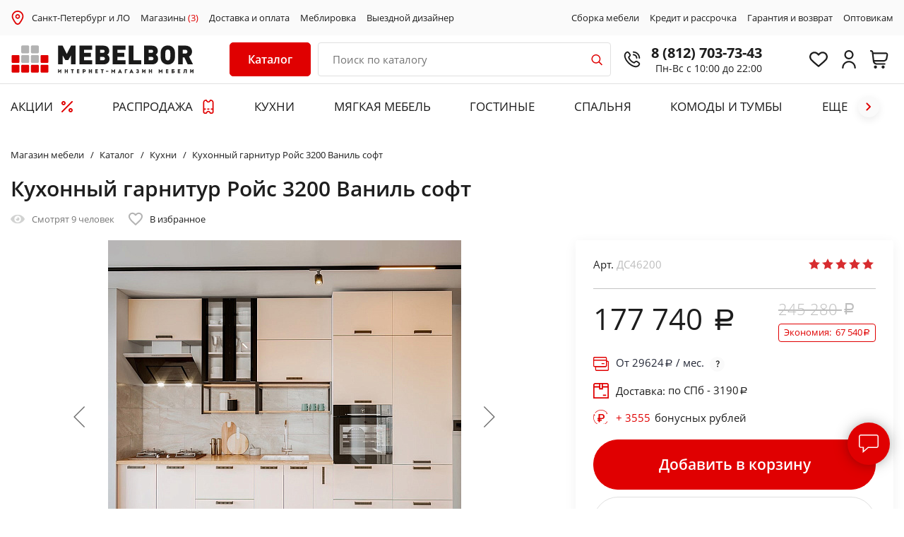

--- FILE ---
content_type: text/html; charset=UTF-8
request_url: https://mebelbor.ru/catalog/kukhni/kukhonnyy-garnitur-roys-3200-vanil-soft-1700655612/
body_size: 71125
content:
<!DOCTYPE html>
<html xml:lang="ru" lang="ru">
<head>
    <title>Кухонный гарнитур Ройс 3200 Ваниль софт по выгодной цене - купить недорого в Санкт-Петербурге и Лен. Обл.: каталог интернет-магазина MEBELBOR</title>
    <meta http-equiv="X-UA-Compatible" content="IE=edge"/>
    <meta name="viewport" content="user-scalable=no, initial-scale=1.0, maximum-scale=1.0, width=device-width">
    <link rel="icon" type="image/x-icon" href="/favicon.ico"/>
    <link rel="icon" type="image/x-icon" sizes="128x128" href="/favicon128.ico">
    <meta name="format-detection" content="telephone=no">

    <script data-skip-moving="true" charset="utf-8" defer type="text/javascript" src="https://goodmod.ru/scripts/428bb4f8269ac1fba1547f20b06a2028/api.js"></script>

    <script>
        window.reCAPTCHA_site_key = '6LeSHNoaAAAAAJ8gRt5H5847DB3idlBfuWaniLYp';
        var reCAPTCH_cookie_key = 'reKey';
    </script>

        <link href="https://fonts.googleapis.com/css?family=Open+Sans:400,400i,600,800&display=swap&subset=cyrillic,cyrillic-ext,latin-ext"
          rel="stylesheet">

    <meta http-equiv="Content-Type" content="text/html; charset=UTF-8" />
<meta name="robots" content="index, follow" />
<meta name="description" content="Кухонный гарнитур Ройс 3200 Ваниль софт - каталог и цены интернет-магазина MEBELBOR ✔ Купить с доставкой в Санкт-Петербурге и Лен. Обл.! ✔ Подъем на этаж ✔ Сборка ✔ Возможность оплаты в рассрочку и кредит ☎ Свяжитесь с нами по телефону 8 (812) 703-73-43" />
<link rel="canonical" href="https://mebelbor.ru/catalog/kukhni/kukhonnyy-garnitur-roys-3200-vanil-soft-1700655612/" />
<script>var _tmr = window._tmr || (window._tmr = []);</script>


<link href="/bitrix/js/ui/design-tokens/dist/compatibility.min.css?1667296262397" type="text/css"  rel="stylesheet" />
<link href="/bitrix/js/ui/fonts/opensans/ui.font.opensans.min.css?16672962622320" type="text/css"  rel="stylesheet" />
<link href="/bitrix/js/main/popup/dist/main.popup.bundle.min.css?166729629725046" type="text/css"  rel="stylesheet" />
<link href="/bitrix/js/main/phonenumber/css/phonenumber.min.css?164304825036251" type="text/css"  rel="stylesheet" />
<link href="/bitrix/js/bxmaker/authuserphone/core/dist/index.bundle.css?165182211222011" type="text/css"  rel="stylesheet" />
<link href="/bitrix/js/bxmaker/authuserphone/simple/dist/index.bundle.css?16518221124341" type="text/css"  rel="stylesheet" />
<link href="/bitrix/cache/css/s1/mebelbor/page_747c46cc758abac55e816cbeb264fbee/page_747c46cc758abac55e816cbeb264fbee_v1.css?173168503168215" type="text/css"  rel="stylesheet" />
<link href="/bitrix/cache/css/s1/mebelbor/template_e329dd7d820506b1eb2e9a22a9805663/template_e329dd7d820506b1eb2e9a22a9805663_v1.css?1731685030235387" type="text/css"  data-template-style="true" rel="stylesheet" />
<script type="text/javascript">if(!window.BX)window.BX={};if(!window.BX.message)window.BX.message=function(mess){if(typeof mess==='object'){for(let i in mess) {BX.message[i]=mess[i];} return true;}};</script>
<script type="text/javascript">(window.BX||top.BX).message({'pull_server_enabled':'Y','pull_config_timestamp':'1617896928','pull_guest_mode':'N','pull_guest_user_id':'0'});(window.BX||top.BX).message({'PULL_OLD_REVISION':'Для продолжения корректной работы с сайтом необходимо перезагрузить страницу.'});</script>
<script type="text/javascript">(window.BX||top.BX).message({'JS_CORE_LOADING':'Загрузка...','JS_CORE_NO_DATA':'- Нет данных -','JS_CORE_WINDOW_CLOSE':'Закрыть','JS_CORE_WINDOW_EXPAND':'Развернуть','JS_CORE_WINDOW_NARROW':'Свернуть в окно','JS_CORE_WINDOW_SAVE':'Сохранить','JS_CORE_WINDOW_CANCEL':'Отменить','JS_CORE_WINDOW_CONTINUE':'Продолжить','JS_CORE_H':'ч','JS_CORE_M':'м','JS_CORE_S':'с','JSADM_AI_HIDE_EXTRA':'Скрыть лишние','JSADM_AI_ALL_NOTIF':'Показать все','JSADM_AUTH_REQ':'Требуется авторизация!','JS_CORE_WINDOW_AUTH':'Войти','JS_CORE_IMAGE_FULL':'Полный размер'});</script>

<script type="text/javascript" src="/bitrix/js/main/core/core.min.js?1667296295220555"></script>

<script>BX.setJSList(['/bitrix/js/main/core/core_ajax.js','/bitrix/js/main/core/core_promise.js','/bitrix/js/main/polyfill/promise/js/promise.js','/bitrix/js/main/loadext/loadext.js','/bitrix/js/main/loadext/extension.js','/bitrix/js/main/polyfill/promise/js/promise.js','/bitrix/js/main/polyfill/find/js/find.js','/bitrix/js/main/polyfill/includes/js/includes.js','/bitrix/js/main/polyfill/matches/js/matches.js','/bitrix/js/ui/polyfill/closest/js/closest.js','/bitrix/js/main/polyfill/fill/main.polyfill.fill.js','/bitrix/js/main/polyfill/find/js/find.js','/bitrix/js/main/polyfill/matches/js/matches.js','/bitrix/js/main/polyfill/core/dist/polyfill.bundle.js','/bitrix/js/main/core/core.js','/bitrix/js/main/polyfill/intersectionobserver/js/intersectionobserver.js','/bitrix/js/main/lazyload/dist/lazyload.bundle.js','/bitrix/js/main/polyfill/core/dist/polyfill.bundle.js','/bitrix/js/main/parambag/dist/parambag.bundle.js']);
BX.setCSSList(['/bitrix/js/main/lazyload/dist/lazyload.bundle.css','/bitrix/js/main/parambag/dist/parambag.bundle.css']);</script>
<script type="text/javascript">(window.BX||top.BX).message({'phone_number_default_country':'RU','user_default_country':''});</script>
<script type="text/javascript">(window.BX||top.BX).message({'BXMAKER_AUTHUSERPHONE_CORE_CAPTCHA_INPUT_TITLE':'Код с картинки','BXMAKER_AUTHUSERPHONE_CORE_USER_CALLTO_PLACEHOLDER':'-----------','BXMAKER_AUTHUSERPHONE_CORE_CONSENT_LABEL':'Нажимая кнопку «#», я даю свое согласие на обработку моих персональных данных, в соответствии с Федеральным законом от 27.07.2006 года №152-ФЗ «О персональных данных», на условиях и для целей, определенных в Согласии на обработку персональных данных','BXMAKER_AUTHUSERPHONE_CORE_CONSENT_POPUP_TITLE':'Согласие на обработку персональных данных','BXMAKER_AUTHUSERPHONE_CORE_CONSENT_POPUP_BUTTON_AGREE':'Принимаю','BXMAKER_AUTHUSERPHONE_CORE_CONSENT_POPUP_BUTTON_DISAGREE':'Не принимаю'});</script>
<script type="text/javascript">(window.BX||top.BX).message({'BXMAKER_AUTHUSERPHONE_SIMPLE_USER_CALL_TITLE':'Позвоните по номеру','BXMAKER_AUTHUSERPHONE_SIMPLE_USER_CALL_TIMEOUT_TITLE':'Запросить номер телефона для звонка','BXMAKER_AUTHUSERPHONE_SIMPLE_USER_CALL_TIMEOUT_SUBTITLE':'повторно можно через','BXMAKER_AUTHUSERPHONE_SIMPLE_USER_CALL_NOTICE':'Сделайте бесплатный звонок (будет сброшен) с номера ','BXMAKER_AUTHUSERPHONE_SIMPLE_USER_CALL_GET_NEW':'Получить номер','BXMAKER_AUTHUSERPHONE_SIMPLE_USER_CALL_CHANGE_PHONE':'Изменить','BXMAKER_AUTHUSERPHONE_SIMPLE_USER_CALL_BUTTON_CHECK':'Готово','BXMAKER_AUTHUSERPHONE_SIMPLE_SMS_CODE_TITLE':'Введите код','BXMAKER_AUTHUSERPHONE_SIMPLE_SMS_CODE_TIMEOUT_TITLE':'Получить новый код можно','BXMAKER_AUTHUSERPHONE_SIMPLE_SMS_CODE_TIMEOUT_SUBTITLE':'через','BXMAKER_AUTHUSERPHONE_SIMPLE_SMS_CODE_NOTICE':'Мы отправили код подтверждения на номер ','BXMAKER_AUTHUSERPHONE_SIMPLE_SMS_CODE_GET_NEW':'Получить новый код','BXMAKER_AUTHUSERPHONE_SIMPLE_SMS_CODE_CHANGE_PHONE':'Изменить','BXMAKER_AUTHUSERPHONE_SIMPLE_PHONE_TITLE':'Войдите или зарегистрируйтесь, чтобы продолжить','BXMAKER_AUTHUSERPHONE_SIMPLE_PHONE_PASSWORD_TITLE':'Войдите или зарегистрируйтесь, чтобы продолжить','BXMAKER_AUTHUSERPHONE_SIMPLE_PHONE_PASSWORD_INPUT_TITLE':'Пароль','BXMAKER_AUTHUSERPHONE_SIMPLE_PHONE_PASSWORD_INPUT_PHONE':'Телефон','BXMAKER_AUTHUSERPHONE_SIMPLE_PHONE_PASSWORD_INPUT_ALL':'Телефон или Email','BXMAKER_AUTHUSERPHONE_SIMPLE_PHONE_INVALID':'Номер телефона указан c ошибками','BXMAKER_AUTHUSERPHONE_SIMPLE_PHONE_INPUT_LABEL':'Телефон','BXMAKER_AUTHUSERPHONE_SIMPLE_PHONE_BUTTON_GET_CODE':'Получить код','BXMAKER_AUTHUSERPHONE_SIMPLE_PHONE_BUTTON_CONFIRM':'Подтвердить','BXMAKER_AUTHUSERPHONE_SIMPLE_LOGOUT':'Выйти','BXMAKER_AUTHUSERPHONE_SIMPLE_IS_AUTHORIZED':'Вы авторизованы','BXMAKER_AUTHUSERPHONE_SIMPLE_CHANGE_CONFIRM_TYPE':'Подтвердить иначе','BXMAKER_AUTHUSERPHONE_SIMPLE_BOT_CALL_TITLE':'Введите последние цифры','BXMAKER_AUTHUSERPHONE_SIMPLE_BOT_CALL_TIMEOUT_TITLE':'Запросить звонок повторно можно','BXMAKER_AUTHUSERPHONE_SIMPLE_BOT_CALL_TIMEOUT_SUBTITLE':'через','BXMAKER_AUTHUSERPHONE_SIMPLE_BOT_CALL_NOTICE_STOP':' номера входящего звонка. Робот произведет звонок на номер ','BXMAKER_AUTHUSERPHONE_SIMPLE_BOT_CALL_NOTICE_START':'Введите последние ','BXMAKER_AUTHUSERPHONE_SIMPLE_BOT_CALL_NOTICE_NAME_4':'цифры','BXMAKER_AUTHUSERPHONE_SIMPLE_BOT_CALL_NOTICE_NAME':'цифр','BXMAKER_AUTHUSERPHONE_SIMPLE_BOT_CALL_GET_NEW':'Запросить новый звонок','BXMAKER_AUTHUSERPHONE_SIMPLE_BOT_CALL_CHANGE_PHONE':'Изменить','BXMAKER_AUTHUSERPHONE_SIMPLE_BOT_SPEECH_TITLE':'Введите произнесенный код','BXMAKER_AUTHUSERPHONE_SIMPLE_BOT_SPEECH_TIMEOUT_TITLE':'Запросить код повторно можно','BXMAKER_AUTHUSERPHONE_SIMPLE_BOT_SPEECH_TIMEOUT_SUBTITLE':'через','BXMAKER_AUTHUSERPHONE_SIMPLE_BOT_SPEECH_NOTICE':'Робот произнесет код, позвонив на номер ','BXMAKER_AUTHUSERPHONE_SIMPLE_BOT_SPEECH_GET_NEW':'Запросить новый код','BXMAKER_AUTHUSERPHONE_SIMPLE_BOT_SPEECH_CHANGE_PHONE':'Изменить','BXMAKER_AUTHUSERPHONE_SIMPLE_AUTH_BY_PHONE':'Войти по номеру телефона','BXMAKER_AUTHUSERPHONE_SIMPLE_AUTH_BY_PASSWORD':'Войти с помощью пароля','BXMAKER_AUTHUSERPHONE_SIMPLE_AUTH_BY_EMAIL':'Войти по Email'});</script>
<script type="text/javascript">(window.BX||top.BX).message({'LANGUAGE_ID':'ru','FORMAT_DATE':'DD.MM.YYYY','FORMAT_DATETIME':'DD.MM.YYYY HH:MI:SS','COOKIE_PREFIX':'BITRIX_SM','SERVER_TZ_OFFSET':'10800','UTF_MODE':'Y','SITE_ID':'s1','SITE_DIR':'/','USER_ID':'','SERVER_TIME':'1768761754','USER_TZ_OFFSET':'0','USER_TZ_AUTO':'Y','bitrix_sessid':'7ba50e19a92b4838c29c22e5398086fd'});</script>


<script type="text/javascript"  src="/bitrix/cache/js/s1/mebelbor/kernel_main/kernel_main_v1.js?1731691693155350"></script>
<script type="text/javascript" src="/bitrix/js/pull/protobuf/protobuf.min.js?160561032676433"></script>
<script type="text/javascript" src="/bitrix/js/pull/protobuf/model.min.js?160561032614190"></script>
<script type="text/javascript" src="/bitrix/js/main/core/core_promise.min.js?16056103252490"></script>
<script type="text/javascript" src="/bitrix/js/rest/client/rest.client.min.js?16056317159240"></script>
<script type="text/javascript" src="/bitrix/js/pull/client/pull.client.min.js?166729624744915"></script>
<script type="text/javascript" src="/bitrix/js/main/popup/dist/main.popup.bundle.min.js?165839533264063"></script>
<script type="text/javascript" src="/bitrix/js/main/cphttprequest.min.js?16056103263623"></script>
<script type="text/javascript" src="/bitrix/js/currency/currency-core/dist/currency-core.bundle.min.js?16430475172842"></script>
<script type="text/javascript" src="/bitrix/js/currency/core_currency.min.js?1643047517833"></script>
<script type="text/javascript" src="/bitrix/js/main/phonenumber/phonenumber.min.js?164304825028904"></script>
<script type="text/javascript" src="/bitrix/js/ui/vue/vue2/prod/dist/vue.bundle.min.js?1651821948113213"></script>
<script type="text/javascript" src="/bitrix/js/bxmaker/authuserphone/core/dist/index.bundle.js?165182211220175"></script>
<script type="text/javascript" src="/bitrix/js/bxmaker/authuserphone/simple/dist/index.bundle.js?175154679738683"></script>
<script type="text/javascript" src="/bitrix/js/arturgolubev.gremarketing/script_v1.js?1643048347459"></script>
<script type="text/javascript">BX.setJSList(['/bitrix/js/main/core/core_fx.js','/bitrix/js/main/session.js','/bitrix/js/main/pageobject/pageobject.js','/bitrix/js/main/core/core_window.js','/bitrix/js/main/date/main.date.js','/bitrix/js/main/core/core_date.js','/bitrix/js/main/utils.js','/bitrix/js/main/core/core_dd.js','/local/templates/mebelbor/components/bitrix/catalog.element/mebelbor-upd/script.js','/local/templates/mebelbor/components/bitrix/iblock.vote/bootstrap_v4/script.js','/local/templates/mebelbor/components/bitrix/catalog.section/recommendation/script.js','/local/templates/mebelbor/js/jquery-3.4.1.min.js','/local/templates/mebelbor/js/jquery.lazyloadxt.min.js','/local/templates/mebelbor/js/slick.min.js','/local/templates/mebelbor/js/jquery.maskedinput.min.js','/local/templates/mebelbor/js/jquery.fancybox.min.js','/local/templates/mebelbor/js/wNumb.min.js','/local/templates/mebelbor/js/scripts.js','/local/templates/mebelbor/components/bitrix/catalog.item/bootstrap_v4/script.js','/bitrix/components/vregions/header.select/script.js','/local/components/bor/search.title/script.js','/local/templates/mebelbor/components/bitrix/sale.basket.basket.line/bootstrap_v5/script.js','/local/templates/mebelbor/components/vregions/header.select/top_city/script.js']);</script>
<script type="text/javascript">BX.setCSSList(['/local/templates/mebelbor/components/bitrix/catalog.element/mebelbor-upd/style.css','/local/templates/mebelbor/components/bitrix/iblock.vote/bootstrap_v4/style.css','/local/templates/mebelbor/components/bitrix/news.list/otzivi-bor/style.css','/local/templates/mebelbor/css/jquery.fancybox.min.css','/local/templates/mebelbor/css/slick.css','/local/templates/mebelbor/css/style.css','/local/templates/mebelbor/css/timebanner.css','/local/templates/mebelbor/css/promo-banners.css','/local/templates/mebelbor/css/dan.css','/local/templates/mebelbor/css/userbonus.css','/local/templates/mebelbor/css/callback-popup.css','/local/templates/mebelbor/components/bor/search.title/bor/style.css','/local/templates/mebelbor/components/bitrix/sale.basket.basket.line/bootstrap_v5/style.css','/local/templates/mebelbor/components/bitrix/sender.subscribe/bor/style.css','/local/templates/mebelbor/components/vregions/header.select/top_city/style.css','/local/templates/mebelbor/components/bxmaker/authuserphone.simple/.default/style.css']);</script>
<script src="https://www.google.com/recaptcha/api.js?render=6LeSHNoaAAAAAJ8gRt5H5847DB3idlBfuWaniLYp"></script>
<script>window.recaptcha = { siteKey: "6LeSHNoaAAAAAJ8gRt5H5847DB3idlBfuWaniLYp", tokenLifeTime: 100 };</script>
<script src="/bitrix/js/b01110011.recaptcha/script.js"></script>
<script type="text/javascript">
					(function () {
						"use strict";

						var counter = function ()
						{
							var cookie = (function (name) {
								var parts = ("; " + document.cookie).split("; " + name + "=");
								if (parts.length == 2) {
									try {return JSON.parse(decodeURIComponent(parts.pop().split(";").shift()));}
									catch (e) {}
								}
							})("BITRIX_CONVERSION_CONTEXT_s1");

							if (cookie && cookie.EXPIRE >= BX.message("SERVER_TIME"))
								return;

							var request = new XMLHttpRequest();
							request.open("POST", "/bitrix/tools/conversion/ajax_counter.php", true);
							request.setRequestHeader("Content-type", "application/x-www-form-urlencoded");
							request.send(
								"SITE_ID="+encodeURIComponent("s1")+
								"&sessid="+encodeURIComponent(BX.bitrix_sessid())+
								"&HTTP_REFERER="+encodeURIComponent(document.referrer)
							);
						};

						if (window.frameRequestStart === true)
							BX.addCustomEvent("onFrameDataReceived", counter);
						else
							BX.ready(counter);
					})();
				</script>
<script type="text/javascript">var ajaxMessages = {wait:"Загрузка..."}</script>



<script type="text/javascript"  src="/bitrix/cache/js/s1/mebelbor/template_9c6db7e5c2a7b81c4f803c402bd2cd71/template_9c6db7e5c2a7b81c4f803c402bd2cd71_v1.js?1736518391379539"></script>
<script type="text/javascript"  src="/bitrix/cache/js/s1/mebelbor/page_b06acb5d1287c7579e0506648d7a6198/page_b06acb5d1287c7579e0506648d7a6198_v1.js?1731685031161162"></script>
<script type="text/javascript">var _ba = _ba || []; _ba.push(["aid", "356e63942115ddc3040abdb1739476e7"]); _ba.push(["host", "mebelbor.ru"]); _ba.push(["ad[ct][item]", "[base64]"]);_ba.push(["ad[ct][user_id]", function(){return BX.message("USER_ID") ? BX.message("USER_ID") : 0;}]);_ba.push(["ad[ct][recommendation]", function() {var rcmId = "";var cookieValue = BX.getCookie("BITRIX_SM_RCM_PRODUCT_LOG");var productId = 4096544;var cItems = [];var cItem;if (cookieValue){cItems = cookieValue.split(".");}var i = cItems.length;while (i--){cItem = cItems[i].split("-");if (cItem[0] == productId){rcmId = cItem[1];break;}}return rcmId;}]);_ba.push(["ad[ct][v]", "2"]);(function() {var ba = document.createElement("script"); ba.type = "text/javascript"; ba.async = true;ba.src = (document.location.protocol == "https:" ? "https://" : "http://") + "bitrix.info/ba.js";var s = document.getElementsByTagName("script")[0];s.parentNode.insertBefore(ba, s);})();</script>



    <meta name="cmsmagazine" content="3b87f91765e204550bfffef42f6cbbed"/>
    <meta name="author" content="petersburg-studio.com">
    <meta name="copyright" content="petersburg-studio.com">

    <meta name="yandex-verification" content="7e7db67d4472cae4" />
    <meta name="yandex-verification" content="83c278a175ea590d" />
    <meta name="yandex-verification" content="abf7b4e97e29dc26" />
    <meta name="yandex-verification" content="1352eff4a56c00f8" />
    <meta name="yandex-verification" content="1ef42a3059b5dfa8" />
    <meta name="yandex-verification" content="a9b882f2324d420a" />

    <meta name="google-site-verification" content="fGFECnpvlDtC-J2HfIljfReNsl_dnCiPUQl7D2_tyi0" />

    <!-- Google Tag Manager -->
    <script>(function(w,d,s,l,i){w[l]=w[l]||[];w[l].push({'gtm.start':
                new Date().getTime(),event:'gtm.js'});var f=d.getElementsByTagName(s)[0],
            j=d.createElement(s),dl=l!='dataLayer'?'&l='+l:'';j.async=true;j.src=
            'https://www.googletagmanager.com/gtm.js?id='+i+dl;f.parentNode.insertBefore(j,f);
        })(window,document,'script','dataLayer','GTM-TJBS7QB');</script>
    <!-- End Google Tag Manager -->

        
    <!-- Carrot quest BEGIN -->
    <script type="text/javascript">
        const allowCarrot = [
            '/calculator-kitchen/',
            '/catalog/kukhni/pryamye-kukhni/',
            '/brands/borovichi-mebel/kukhni/uglovye-kukhni/',
            '/brands/borovichi-mebel/kukhni/kukhni-iz-massiva/',
            '/catalog/myagkaya-mebel/divany/',
            '/catalog/myagkaya-mebel/kresla/',
            '/catalog/mebel-dlya-gostinykh/',
            '/catalog/krovati-i-matratsy/krovati/',
            '/catalog/krovati-i-matratsy/takhty2/',
            '/catalog/shkafy/shkafy-kupe/',
            '/catalog/shkafy/dvukhdvernye-shkafy/',
            '/catalog/shkafy/shkafy-iz-massiva/',
            '/catalog/shkafy/mnogodvernye-shkafy/',
            '/catalog/shkafy/uglovye-shkafy/',
            '/catalog/shkafy/odnodvernye-shkafy/',
            '/catalog/stoly-i-stulya/obedennye-stoly/',
            '/catalog/stoly-i-stulya/obedennaya-gruppa2/',
            '/catalog/komody-i-tumby/',
            '/personal/cart/',
            '/personal/order/make/',
        ];
        const currentPath = window.location.pathname;
        for (let i = 0; i < allowCarrot.length; i++) {
            if (currentPath.startsWith(allowCarrot[i])) {
                !function(){function t(t,e){return function(){window.carrotquestasync.push(t,arguments)}}if("undefined"==typeof carrotquest){var e=document.createElement("script");e.type="text/javascript",e.async=!0,e.src="//cdn.carrotquest.app/api.min.js",document.getElementsByTagName("head")[0].appendChild(e),window.carrotquest={},window.carrotquestasync=[],carrotquest.settings={};for(var n=["connect","track","identify","auth","oth","onReady","addCallback","removeCallback","trackMessageInteraction"],a=0;a<n.length;a++)carrotquest[n[a]]=t(n[a])}}(),carrotquest.connect("44107-6aee06b4b18d632e1eb3208a1b");
            }
        }
    </script>
    <!-- Carrot quest END -->

    <script>
        window.cartList = [];
    </script>
</head>

<body>
<!-- Google Tag Manager (noscript) -->
<noscript><iframe src="https://www.googletagmanager.com/ns.html?id=GTM-TJBS7QB"
                  height="0" width="0" style="display:none;visibility:hidden"></iframe></noscript>
<!-- End Google Tag Manager (noscript) -->

<div id="panel"></div>

    <header class="header" id="commonSiteHeader">
    <div class="s_subheader" id="topSubheader">
        <div class="wrapper">
            <div class="b_subheader">
                <div class="subheader__left">
<!--                    <img src="--><!--/images/i/i-map-red.svg" style="margin-right: 10px; width: 15px;">-->
                    <img src="/local/templates/mebelbor/images/2023-icons/place.svg" style="margin-right: 10px; width: 20px;">
                        <div class="header-address__city" data-rand="pweb">
        <a class="header-address__citylink"
           href="#"
           onclick="OpenVregionsPopUp('open', 'vregions-popuppweb', 'vregions-sepiapweb'); return false;">Санкт-Петербург и ЛО</a>
    </div>
                    <a href="/contacts/">Магазины <span>(3)</span></a>
                    <a href="/about/howto/">Доставка и оплата</a>
                    <a href="/meblirovka/">Меблировка</a>
                    <a href="/vyezd-dizaynera/">Выездной дизайнер</a>
                </div>
                <div class="subheader__right">
<!--                    <a href="/about/services/">Услуги</a>-->
                    <a href="/about/sborka/">Сборка мебели</a>
                    <a href="/about/credit/">Кредит и рассрочка</a>
                    <a href="/about/warranty/">Гарантия и возврат</a>
<!--                    <a href="/about/">О компании</a>-->
                    <a href="/about/optovikam/">Оптовикам</a>
                </div>
            </div>
        </div>
    </div>

    <div class="wrapper commonheadWrapp">
        <div class="header__inner" id="innerHeader">
            <div class="header__left">
                <div class="header__logo">
                    <a href="/">
                            <img src="/local/templates/mebelbor/images/logo_MebelBor_IM.svg" alt="MebelBor">
    <img src="/local/templates/mebelbor/images/logo_MebelBor.svg" alt="MebelBor" class="mobile__logo">
                    </a>
                </div>
            </div>
            <div class="header__description">

                <div class="header__hamburger">
                    <a href="#" class="adaptive-menu-toggle js-adaptive-slide">
						<span class="menu-toggle-inner">
							<span class="menu-toggle-line menu-toggle-line--1"></span>
							<span class="menu-toggle-line menu-toggle-line--2"></span>
							<span class="menu-toggle-line menu-toggle-line--3"></span>
							<span class="menu-toggle-line menu-toggle-line--4"></span>
							<span class="menu-toggle-line menu-toggle-line--5"></span>
						</span>
                    </a>
                </div>

                                    <div class="newHeaderCat">
                        <div class="sidebar-subcats-head">
                            <a href="#" class="newDesktopeMenu__toggle">
                                <span class="sidebar-subcats-head__text">Каталог</span>
<!--                                <span class="sidebar-subcats-head__lines"><span></span></span>-->
                            </a>
                        </div>
                        <nav class="sidebar-subcats-nav newDesktopeMenu">
                            <div id="cont_catalog_menu_LkGdQn" class="newDesktopeMenu__wrapper menu_items">
    <ul id="cont_catalog_menu_LkGdQn">
                    <li class="sidebar-cat__item active">
                                <a href="/catalog/kukhni/" class="sidebar-cat__link">
                                        <span class="sidebar-cat__text">Кухни</span>
                                        <span class="sidebar-cat__toggle"></span>
                                    </a>
                                    <div class="sidebar-cat-submenu">
                        <ul>
                                                                                <li class="sidebar-cat-submenu__item">
                                <a href="/catalog/kukhni/kukhni-na-zakaz/" class="sidebar-cat-submenu__link">
                                                                        Кухни на заказ                                </a>
                            </li>
                                                        <li class="sidebar-cat-submenu__item">
                                <a href="/catalog/kukhni/pryamye-kukhni/" class="sidebar-cat-submenu__link">
                                                                        Прямые кухни                                </a>
                            </li>
                                                        <li class="sidebar-cat-submenu__item">
                                <a href="/catalog/kukhni/uglovye-kukhni/" class="sidebar-cat-submenu__link">
                                                                        Угловые кухни                                </a>
                            </li>
                                                        <li class="sidebar-cat-submenu__item">
                                <a href="/catalog/kukhni/kukhni-iz-massiva/" class="sidebar-cat-submenu__link">
                                                                        Кухни из массива                                </a>
                            </li>
                                                        <li class="sidebar-cat-submenu__item">
                                <a href="/catalog/kukhni/kukhni-iz-mdf2/" class="sidebar-cat-submenu__link">
                                                                        Кухни из МДФ                                </a>
                            </li>
                                                        <li class="sidebar-cat-submenu__item">
                                <a href="/catalog/kukhni/bufety/" class="sidebar-cat-submenu__link">
                                                                        Буфеты                                </a>
                            </li>
                                                        <li class="sidebar-cat-submenu__item">
                                <a href="/catalog/kukhni/vstravivaemaya-tekhnika/" class="sidebar-cat-submenu__link">
                                                                        Техника для кухни                                </a>
                            </li>
                                                                                                            <li class="sidebar-cat-submenu__item">
                                <a href="/catalog/kukhni/komplektuyushchie-i-aksessuary-dlya-kukhni/" class="sidebar-cat-submenu__link">
                                                                        Комплектующие и аксессуары для кухни                                </a>
                            </li>
                                                        <li class="sidebar-cat-submenu__item">
                                <a href="/catalog/kukhni/kukhonnye-ugolk/" class="sidebar-cat-submenu__link">
                                                                        Кухонные диваны                                </a>
                            </li>
                                                        <li class="sidebar-cat-submenu__item">
                                <a href="/catalog/kukhni/kukhni-po-modulyam/" class="sidebar-cat-submenu__link">
                                                                        Кухни по модулям                                </a>
                            </li>
                                                                                                            <li class="sidebar-cat-submenu__item">
                                <a href="/catalog/kukhni/fasad-iz-alyuminievogo-profilya/" class="sidebar-cat-submenu__link">
                                                                        Фасады со стеклом из алюминиевого профиля                                </a>
                            </li>
                                                                            </ul>
                    </div>
                
                    <div class="topMenu__items ">
                        <div class="topMenu__itemsHeading">ЛУЧШИЕ ПРЕДЛОЖЕНИЯ</div>
                                                <div class="topMenuItemsContainer" data-sectionid="kukhni" data-OFFERS_SORT_FIELD="SCALED_PRICE_5"></div>
                                            </div>
            </li>
                    <li class="sidebar-cat__item ">
                                <a href="/catalog/myagkaya-mebel/" class="sidebar-cat__link">
                                        <span class="sidebar-cat__text">Мягкая мебель</span>
                                        <span class="sidebar-cat__toggle"></span>
                                    </a>
                                    <div class="sidebar-cat-submenu">
                        <ul>
                                                                                <li class="sidebar-cat-submenu__item">
                                <a href="/catalog/myagkaya-mebel/divany/" class="sidebar-cat-submenu__link">
                                                                        Диваны                                </a>
                            </li>
                                                        <li class="sidebar-cat-submenu__item">
                                <a href="/catalog/myagkaya-mebel/kresla/" class="sidebar-cat-submenu__link">
                                                                        Кресла                                </a>
                            </li>
                                                        <li class="sidebar-cat-submenu__item">
                                <a href="/catalog/myagkaya-mebel/banketki-i-pufy/" class="sidebar-cat-submenu__link">
                                                                        Банкетки и пуфы                                </a>
                            </li>
                                                        <li class="sidebar-cat-submenu__item">
                                <a href="/catalog/myagkaya-mebel/kreslo-meshok/" class="sidebar-cat-submenu__link">
                                                                        Кресло-мешок                                </a>
                            </li>
                                                                            </ul>
                    </div>
                
                    <div class="topMenu__items ">
                        <div class="topMenu__itemsHeading">ЛУЧШИЕ ПРЕДЛОЖЕНИЯ</div>
                                                <div class="topMenuItemsContainer" data-sectionid="myagkaya-mebel" data-OFFERS_SORT_FIELD="SCALED_PRICE_5"></div>
                                            </div>
            </li>
                    <li class="sidebar-cat__item ">
                                <a href="/catalog/mebel-dlya-gostinykh/" class="sidebar-cat__link">
                                        <span class="sidebar-cat__text">Мебель для гостиных</span>
                                        <span class="sidebar-cat__toggle"></span>
                                    </a>
                                    <div class="sidebar-cat-submenu">
                        <ul>
                                                                                <li class="sidebar-cat-submenu__item">
                                <a href="/catalog/mebel-dlya-gostinykh/gostinye/" class="sidebar-cat-submenu__link">
                                                                        Стенки в гостиную                                </a>
                            </li>
                                                        <li class="sidebar-cat-submenu__item">
                                <a href="/catalog/mebel-dlya-gostinykh/tumby-tv/" class="sidebar-cat-submenu__link">
                                                                        Тумбы ТВ                                </a>
                            </li>
                                                        <li class="sidebar-cat-submenu__item">
                                <a href="/catalog/mebel-dlya-gostinykh/modulnaya-mebel-dlya-gostinoy2/" class="sidebar-cat-submenu__link">
                                                                        Модульная мебель для гостиной                                </a>
                            </li>
                                                                            </ul>
                    </div>
                
                    <div class="topMenu__items ">
                        <div class="topMenu__itemsHeading">ЛУЧШИЕ ПРЕДЛОЖЕНИЯ</div>
                                                <div class="topMenuItemsContainer" data-sectionid="mebel-dlya-gostinykh" data-OFFERS_SORT_FIELD="SCALED_PRICE_5"></div>
                                            </div>
            </li>
                    <li class="sidebar-cat__item ">
                                <a href="/catalog/krovati-i-matratsy/" class="sidebar-cat__link">
                                        <span class="sidebar-cat__text">Спальня</span>
                                        <span class="sidebar-cat__toggle"></span>
                                    </a>
                                    <div class="sidebar-cat-submenu">
                        <ul>
                                                                                <li class="sidebar-cat-submenu__item">
                                <a href="/catalog/krovati-i-matratsy/spalnye-garnitury/" class="sidebar-cat-submenu__link">
                                                                        Спальные гарнитуры                                </a>
                            </li>
                                                        <li class="sidebar-cat-submenu__item">
                                <a href="/catalog/krovati-i-matratsy/krovati/" class="sidebar-cat-submenu__link">
                                                                        Кровати                                </a>
                            </li>
                                                        <li class="sidebar-cat-submenu__item">
                                <a href="/catalog/krovati-i-matratsy/takhty2/" class="sidebar-cat-submenu__link">
                                                                        Тахты                                </a>
                            </li>
                                                        <li class="sidebar-cat-submenu__item">
                                <a href="/catalog/krovati-i-matratsy/matratsy/" class="sidebar-cat-submenu__link">
                                                                        Матраcы                                </a>
                            </li>
                                                                                                            <li class="sidebar-cat-submenu__item">
                                <a href="/catalog/krovati-i-matratsy/namatratsniki-i-chekhly/" class="sidebar-cat-submenu__link">
                                                                        Наматраcники и чехлы                                </a>
                            </li>
                                                                            </ul>
                    </div>
                
                    <div class="topMenu__items ">
                        <div class="topMenu__itemsHeading">ЛУЧШИЕ ПРЕДЛОЖЕНИЯ</div>
                                                <div class="topMenuItemsContainer" data-sectionid="krovati-i-matratsy" data-OFFERS_SORT_FIELD="SCALED_PRICE_5"></div>
                                            </div>
            </li>
                    <li class="sidebar-cat__item ">
                                <a href="/catalog/komody-i-tumby/" class="sidebar-cat__link">
                                        <span class="sidebar-cat__text">Комоды и тумбы</span>
                                        <span class="sidebar-cat__toggle"></span>
                                    </a>
                                    <div class="sidebar-cat-submenu">
                        <ul>
                                                                                <li class="sidebar-cat-submenu__item">
                                <a href="/catalog/komody-i-tumby/komody/" class="sidebar-cat-submenu__link">
                                                                        Комоды                                </a>
                            </li>
                                                        <li class="sidebar-cat-submenu__item">
                                <a href="/catalog/komody-i-tumby/tumby/" class="sidebar-cat-submenu__link">
                                                                        Тумбы                                </a>
                            </li>
                                                                            </ul>
                    </div>
                
                    <div class="topMenu__items ">
                        <div class="topMenu__itemsHeading">ЛУЧШИЕ ПРЕДЛОЖЕНИЯ</div>
                                                <div class="topMenuItemsContainer" data-sectionid="komody-i-tumby" data-OFFERS_SORT_FIELD="SCALED_PRICE_5"></div>
                                            </div>
            </li>
                    <li class="sidebar-cat__item ">
                                <a href="/catalog/shkafy/" class="sidebar-cat__link">
                                        <span class="sidebar-cat__text">Шкафы</span>
                                        <span class="sidebar-cat__toggle"></span>
                                    </a>
                                    <div class="sidebar-cat-submenu">
                        <ul>
                                                                                <li class="sidebar-cat-submenu__item">
                                <a href="/catalog/shkafy/shkafy-kupe-na-zakaz/" class="sidebar-cat-submenu__link">
                                                                        Шкафы-купе на заказ                                </a>
                            </li>
                                                        <li class="sidebar-cat-submenu__item">
                                <a href="/catalog/shkafy/shkafy-kupe/" class="sidebar-cat-submenu__link">
                                                                        Шкафы-купе                                </a>
                            </li>
                                                        <li class="sidebar-cat-submenu__item">
                                <a href="/catalog/shkafy/dvukhdvernye-shkafy/" class="sidebar-cat-submenu__link">
                                                                        Двухдверные шкафы                                </a>
                            </li>
                                                        <li class="sidebar-cat-submenu__item">
                                <a href="/catalog/shkafy/mnogodvernye-shkafy/" class="sidebar-cat-submenu__link">
                                                                        Многодверные шкафы                                </a>
                            </li>
                                                        <li class="sidebar-cat-submenu__item">
                                <a href="/catalog/shkafy/uglovye-shkafy/" class="sidebar-cat-submenu__link">
                                                                        Угловые шкафы                                </a>
                            </li>
                                                        <li class="sidebar-cat-submenu__item">
                                <a href="/catalog/shkafy/shkafy-iz-massiva/" class="sidebar-cat-submenu__link">
                                                                        Шкафы из массива                                </a>
                            </li>
                                                        <li class="sidebar-cat-submenu__item">
                                <a href="/catalog/shkafy/odnodvernye-shkafy/" class="sidebar-cat-submenu__link">
                                                                        Однодверные шкафы                                </a>
                            </li>
                                                        <li class="sidebar-cat-submenu__item">
                                <a href="/catalog/shkafy/nastennye-shkafy/" class="sidebar-cat-submenu__link">
                                                                        Настенные шкафы                                </a>
                            </li>
                                                        <li class="sidebar-cat-submenu__item">
                                <a href="/catalog/shkafy/antresoli/" class="sidebar-cat-submenu__link">
                                                                        Антресоли                                </a>
                            </li>
                                                        <li class="sidebar-cat-submenu__item">
                                <a href="/catalog/shkafy/stellazhi/" class="sidebar-cat-submenu__link">
                                                                        Стеллажи                                </a>
                            </li>
                                                        <li class="sidebar-cat-submenu__item">
                                <a href="/catalog/shkafy/shkafy-penal/" class="sidebar-cat-submenu__link">
                                                                        Шкафы пеналы                                </a>
                            </li>
                                                        <li class="sidebar-cat-submenu__item">
                                <a href="/catalog/shkafy/podsvetka-dlya-shkafov/" class="sidebar-cat-submenu__link">
                                                                        Подсветка для шкафов                                </a>
                            </li>
                                                                            </ul>
                    </div>
                
                    <div class="topMenu__items ">
                        <div class="topMenu__itemsHeading">ЛУЧШИЕ ПРЕДЛОЖЕНИЯ</div>
                                                <div class="topMenuItemsContainer" data-sectionid="shkafy" data-OFFERS_SORT_FIELD="SCALED_PRICE_5"></div>
                                            </div>
            </li>
                    <li class="sidebar-cat__item ">
                                <a href="/catalog/stoly-i-stulya/" class="sidebar-cat__link">
                                        <span class="sidebar-cat__text">Столы и стулья</span>
                                        <span class="sidebar-cat__toggle"></span>
                                    </a>
                                    <div class="sidebar-cat-submenu">
                        <ul>
                                                                                <li class="sidebar-cat-submenu__item">
                                <a href="/catalog/stoly-i-stulya/pismennye-stoly2/" class="sidebar-cat-submenu__link">
                                                                        Письменные столы                                </a>
                            </li>
                                                        <li class="sidebar-cat-submenu__item">
                                <a href="/catalog/stoly-i-stulya/obedennye-stoly/" class="sidebar-cat-submenu__link">
                                                                        Обеденные столы                                </a>
                            </li>
                                                        <li class="sidebar-cat-submenu__item">
                                <a href="/catalog/stoly-i-stulya/obedennaya-gruppa2/" class="sidebar-cat-submenu__link">
                                                                        Обеденная группа                                </a>
                            </li>
                                                        <li class="sidebar-cat-submenu__item">
                                <a href="/catalog/stoly-i-stulya/stoly-iz-massiva/" class="sidebar-cat-submenu__link">
                                                                        Столы из массива                                </a>
                            </li>
                                                        <li class="sidebar-cat-submenu__item">
                                <a href="/catalog/stoly-i-stulya/obedennye-slulya/" class="sidebar-cat-submenu__link">
                                                                        Обеденные стулья                                </a>
                            </li>
                                                        <li class="sidebar-cat-submenu__item">
                                <a href="/catalog/stoly-i-stulya/taburety/" class="sidebar-cat-submenu__link">
                                                                        Табуреты                                </a>
                            </li>
                                                        <li class="sidebar-cat-submenu__item">
                                <a href="/catalog/stoly-i-stulya/kompyuternye-pismennye-stoly/" class="sidebar-cat-submenu__link">
                                                                        Компьютерные столы                                </a>
                            </li>
                                                        <li class="sidebar-cat-submenu__item">
                                <a href="/catalog/stoly-i-stulya/kukhonnye-ugolki/" class="sidebar-cat-submenu__link">
                                                                        Кухонные уголки                                </a>
                            </li>
                                                        <li class="sidebar-cat-submenu__item">
                                <a href="/catalog/stoly-i-stulya/ofisnye-stulya/" class="sidebar-cat-submenu__link">
                                                                        Офисные стулья                                </a>
                            </li>
                                                        <li class="sidebar-cat-submenu__item">
                                <a href="/catalog/stoly-i-stulya/zhurnalnye-stoly/" class="sidebar-cat-submenu__link">
                                                                        Журнальные столы                                </a>
                            </li>
                                                        <li class="sidebar-cat-submenu__item">
                                <a href="/catalog/stoly-i-stulya/tualetnye-stoly/" class="sidebar-cat-submenu__link">
                                                                        Туалетные столы                                </a>
                            </li>
                                                        <li class="sidebar-cat-submenu__item">
                                <a href="/catalog/stoly-i-stulya/detskie-stulya-i-taburety/" class="sidebar-cat-submenu__link">
                                                                        Столы и стулья для детей                                </a>
                            </li>
                                                                            </ul>
                    </div>
                
                    <div class="topMenu__items ">
                        <div class="topMenu__itemsHeading">ЛУЧШИЕ ПРЕДЛОЖЕНИЯ</div>
                                                <div class="topMenuItemsContainer" data-sectionid="stoly-i-stulya" data-OFFERS_SORT_FIELD="SCALED_PRICE_5"></div>
                                            </div>
            </li>
                    <li class="sidebar-cat__item ">
                                <a href="/catalog/prikhozhie/" class="sidebar-cat__link">
                                        <span class="sidebar-cat__text">Мебель для прихожей</span>
                                        <span class="sidebar-cat__toggle"></span>
                                    </a>
                                    <div class="sidebar-cat-submenu">
                        <ul>
                                                                                <li class="sidebar-cat-submenu__item">
                                <a href="/catalog/prikhozhie/prikhozhie2/" class="sidebar-cat-submenu__link">
                                                                        Прихожие                                </a>
                            </li>
                                                        <li class="sidebar-cat-submenu__item">
                                <a href="/catalog/prikhozhie/obuvnitsy/" class="sidebar-cat-submenu__link">
                                                                        Обувницы                                </a>
                            </li>
                                                        <li class="sidebar-cat-submenu__item">
                                <a href="/catalog/prikhozhie/veshalki/" class="sidebar-cat-submenu__link">
                                                                        Вешалки                                </a>
                            </li>
                                                                            </ul>
                    </div>
                
                    <div class="topMenu__items ">
                        <div class="topMenu__itemsHeading">ЛУЧШИЕ ПРЕДЛОЖЕНИЯ</div>
                                                <div class="topMenuItemsContainer" data-sectionid="prikhozhie" data-OFFERS_SORT_FIELD="SCALED_PRICE_5"></div>
                                            </div>
            </li>
                    <li class="sidebar-cat__item ">
                                <a href="/catalog/detskaya-mebel/" class="sidebar-cat__link">
                                        <span class="sidebar-cat__text">Детская мебель</span>
                                        <span class="sidebar-cat__toggle"></span>
                                    </a>
                                    <div class="sidebar-cat-submenu">
                        <ul>
                                                                                <li class="sidebar-cat-submenu__item">
                                <a href="/catalog/detskaya-mebel/detskie-stoly2/" class="sidebar-cat-submenu__link">
                                                                        Детские столы                                </a>
                            </li>
                                                        <li class="sidebar-cat-submenu__item">
                                <a href="/catalog/detskaya-mebel/krovat-detskaya2/" class="sidebar-cat-submenu__link">
                                                                        Детские кровати                                </a>
                            </li>
                                                        <li class="sidebar-cat-submenu__item">
                                <a href="/catalog/detskaya-mebel/detskie-komody2/" class="sidebar-cat-submenu__link">
                                                                        Детские комоды                                </a>
                            </li>
                                                        <li class="sidebar-cat-submenu__item">
                                <a href="/catalog/detskaya-mebel/nabory-detskoy-mebeli2/" class="sidebar-cat-submenu__link">
                                                                        Наборы детской мебели                                </a>
                            </li>
                                                        <li class="sidebar-cat-submenu__item">
                                <a href="/catalog/detskaya-mebel/detskie-stulya-i-stoly2/" class="sidebar-cat-submenu__link">
                                                                        Детские стулья                                </a>
                            </li>
                                                        <li class="sidebar-cat-submenu__item">
                                <a href="/catalog/detskaya-mebel/detskie-divany2/" class="sidebar-cat-submenu__link">
                                                                        Детские диваны                                </a>
                            </li>
                                                        <li class="sidebar-cat-submenu__item">
                                <a href="/catalog/detskaya-mebel/shkafy-i-stelazhi-dlya-detskoy2/" class="sidebar-cat-submenu__link">
                                                                        Шкафы и стеллажи для детской                                </a>
                            </li>
                                                                            </ul>
                    </div>
                
                    <div class="topMenu__items ">
                        <div class="topMenu__itemsHeading">ЛУЧШИЕ ПРЕДЛОЖЕНИЯ</div>
                                                <div class="topMenuItemsContainer" data-sectionid="detskaya-mebel" data-OFFERS_SORT_FIELD="SCALED_PRICE_5"></div>
                                            </div>
            </li>
                    <li class="sidebar-cat__item ">
                                <a href="/catalog/vannaya-komnata/" class="sidebar-cat__link">
                                        <span class="sidebar-cat__text">Ванная комната</span>
                                        <span class="sidebar-cat__toggle"></span>
                                    </a>
                                    <div class="sidebar-cat-submenu">
                        <ul>
                                                                                <li class="sidebar-cat-submenu__item">
                                <a href="/catalog/vannaya-komnata/aksessuary-dlya-vannoy-komnaty2/" class="sidebar-cat-submenu__link">
                                                                        Аксессуары для ванной комнаты                                </a>
                            </li>
                                                        <li class="sidebar-cat-submenu__item">
                                <a href="/catalog/vannaya-komnata/tumby-pod-rakovinu/" class="sidebar-cat-submenu__link">
                                                                        Тумбы под раковину                                </a>
                            </li>
                                                        <li class="sidebar-cat-submenu__item">
                                <a href="/catalog/vannaya-komnata/navesnye-shkafy/" class="sidebar-cat-submenu__link">
                                                                        Навесные шкафы                                </a>
                            </li>
                                                        <li class="sidebar-cat-submenu__item">
                                <a href="/catalog/vannaya-komnata/rakoviny/" class="sidebar-cat-submenu__link">
                                                                        Раковины                                </a>
                            </li>
                                                                            </ul>
                    </div>
                
                    <div class="topMenu__items ">
                        <div class="topMenu__itemsHeading">ЛУЧШИЕ ПРЕДЛОЖЕНИЯ</div>
                                                <div class="topMenuItemsContainer" data-sectionid="vannaya-komnata" data-OFFERS_SORT_FIELD="SCALED_PRICE_5"></div>
                                            </div>
            </li>
                    <li class="sidebar-cat__item ">
                                <a href="/catalog/zerkala/" class="sidebar-cat__link">
                                        <span class="sidebar-cat__text">Зеркала</span>
                                    </a>
                
                    <div class="topMenu__items fullSize">
                        <div class="topMenu__itemsHeading">ЛУЧШИЕ ПРЕДЛОЖЕНИЯ</div>
                                                <div class="topMenuItemsContainer" data-sectionid="zerkala" data-OFFERS_SORT_FIELD="SCALED_PRICE_5"></div>
                                                    <a href="/catalog/zerkala/" class="topMenu__loadmore">Смотреть все</a>
                                            </div>
            </li>
                    <li class="sidebar-cat__item ">
                                <a href="/catalog/polki/" class="sidebar-cat__link">
                                        <span class="sidebar-cat__text">Полки</span>
                                    </a>
                
                    <div class="topMenu__items fullSize">
                        <div class="topMenu__itemsHeading">ЛУЧШИЕ ПРЕДЛОЖЕНИЯ</div>
                                                <div class="topMenuItemsContainer" data-sectionid="polki" data-OFFERS_SORT_FIELD="SCALED_PRICE_5"></div>
                                                    <a href="/catalog/polki/" class="topMenu__loadmore">Смотреть все</a>
                                            </div>
            </li>
                    <li class="sidebar-cat__item ">
                                <a href="/catalog/mebel-s-utsenkoy2/" class="sidebar-cat__link">
                                        <span class="sidebar-cat__text">Мебель с уценкой</span>
                                    </a>
                
                    <div class="topMenu__items fullSize">
                        <div class="topMenu__itemsHeading">ЛУЧШИЕ ПРЕДЛОЖЕНИЯ</div>
                                                <div class="topMenuItemsContainer" data-sectionid="mebel-s-utsenkoy2" data-OFFERS_SORT_FIELD="SCALED_PRICE_5"></div>
                                                    <a href="/catalog/mebel-s-utsenkoy2/" class="topMenu__loadmore">Смотреть все</a>
                                            </div>
            </li>
                    <li class="sidebar-cat__item ">
                                <a href="/catalog/mebel-iz-rotanga2/" class="sidebar-cat__link">
                                        <span class="sidebar-cat__text">Мебель из ротанга</span>
                                        <span class="sidebar-cat__toggle"></span>
                                    </a>
                                    <div class="sidebar-cat-submenu">
                        <ul>
                                                                                <li class="sidebar-cat-submenu__item">
                                <a href="/catalog/mebel-iz-rotanga2/divany-iz-rotanga2/" class="sidebar-cat-submenu__link">
                                                                        Диваны из ротанга                                </a>
                            </li>
                                                        <li class="sidebar-cat-submenu__item">
                                <a href="/catalog/mebel-iz-rotanga2/komplekty-iz-rotanga2/" class="sidebar-cat-submenu__link">
                                                                        Комплекты из ротанга                                </a>
                            </li>
                                                        <li class="sidebar-cat-submenu__item">
                                <a href="/catalog/mebel-iz-rotanga2/stulya-kresla-i-shezlongi2/" class="sidebar-cat-submenu__link">
                                                                        Стулья, кресла и шезлонги                                </a>
                            </li>
                                                                            </ul>
                    </div>
                
                    <div class="topMenu__items ">
                        <div class="topMenu__itemsHeading">ЛУЧШИЕ ПРЕДЛОЖЕНИЯ</div>
                                                <div class="topMenuItemsContainer" data-sectionid="mebel-iz-rotanga2" data-OFFERS_SORT_FIELD="SCALED_PRICE_5"></div>
                                            </div>
            </li>
                    <li class="sidebar-cat__item ">
                                <a href="/catalog/tekstil/" class="sidebar-cat__link">
                                        <span class="sidebar-cat__text">Текстиль</span>
                                        <span class="sidebar-cat__toggle"></span>
                                    </a>
                                    <div class="sidebar-cat-submenu">
                        <ul>
                                                                                <li class="sidebar-cat-submenu__item">
                                <a href="/catalog/tekstil/namatratsniki-na-rezinke2/" class="sidebar-cat-submenu__link">
                                                                        Наматраcники на резинке                                </a>
                            </li>
                                                        <li class="sidebar-cat-submenu__item">
                                <a href="/catalog/tekstil/pokryvala/" class="sidebar-cat-submenu__link">
                                                                        Покрывала                                </a>
                            </li>
                                                        <li class="sidebar-cat-submenu__item">
                                <a href="/catalog/tekstil/chekhly-na-stulya2/" class="sidebar-cat-submenu__link">
                                                                        Чехлы на стулья                                </a>
                            </li>
                                                        <li class="sidebar-cat-submenu__item">
                                <a href="/catalog/tekstil/shtory/" class="sidebar-cat-submenu__link">
                                                                        Шторы                                </a>
                            </li>
                                                        <li class="sidebar-cat-submenu__item">
                                <a href="/catalog/tekstil/podushki/" class="sidebar-cat-submenu__link">
                                                                        Подушки                                </a>
                            </li>
                                                                            </ul>
                    </div>
                
                    <div class="topMenu__items ">
                        <div class="topMenu__itemsHeading">ЛУЧШИЕ ПРЕДЛОЖЕНИЯ</div>
                                                <div class="topMenuItemsContainer" data-sectionid="tekstil" data-OFFERS_SORT_FIELD="SCALED_PRICE_5"></div>
                                            </div>
            </li>
                    <li class="sidebar-cat__item ">
                                <a href="/catalog/razdvizhnye-peregorodki/" class="sidebar-cat__link">
                                        <span class="sidebar-cat__text">Раздвижные перегородки</span>
                                    </a>
                
                    <div class="topMenu__items fullSize">
                        <div class="topMenu__itemsHeading">ЛУЧШИЕ ПРЕДЛОЖЕНИЯ</div>
                                                <div class="topMenuItemsContainer" data-sectionid="razdvizhnye-peregorodki" data-OFFERS_SORT_FIELD="SCALED_PRICE_5"></div>
                                                    <a href="/catalog/razdvizhnye-peregorodki/" class="topMenu__loadmore">Смотреть все</a>
                                            </div>
            </li>
            </ul>
</div>
                        </nav>
                    </div>
                
                <!--        <div id="--><!--" class="searchDrDown_wrapper--hide">-->
    <div id="searchDrDown_wrapper" class="">
            <div class="header-search__dropdown">
                <form class="header-searchform" action="/catalog/">
                    <input id="title-search-input" type="text" placeholder="Поиск по каталогу" name="q" value="" autocomplete="off" class="header-searchform__input bx-form-control" />
                    <input type="submit" class="header-searchform__submit" value="">
                </form>
            </div>
        </div>
<script>
	BX.ready(function(){
		new JCTitleSearch({
			'AJAX_PAGE' : '/catalog/kukhni/kukhonnyy-garnitur-roys-3200-vanil-soft-1700655612/',
			'CONTAINER_ID': 'searchDrDown_wrapper',
			'INPUT_ID': 'title-search-input',
			'MIN_QUERY_LEN': 2
		});
	});
</script>

            </div>

            <div class="header-tels">
                
                    <a href="#callback-modal" class="phoneIconCallback" data-fancybox-modal>
<!--                        <img src="--><!--/images/grey_phone.svg">-->
                        <svg fill="none" height="24" viewBox="0 0 24 24" width="24" xmlns="http://www.w3.org/2000/svg"><path d="m12.9199 1.69692c0-.2489.0988-.4876.2748-.66359.176-.176.4147-.274873.6636-.274873 2.4881.002732 4.8735.992343 6.6328 2.751713 1.7594 1.75936 2.749 4.14479 2.7517 6.63293 0 .2489-.0989.4876-.2749.6636s-.4147.2748-.6636.2748c-.2488 0-.4875-.0988-.6635-.2748s-.2749-.4147-.2749-.6636c-.0022-1.9905-.7939-3.89882-2.2014-5.3063s-3.3157-2.19918-5.3062-2.20142c-.2489 0-.4876-.09887-.6636-.27487-.176-.17599-.2748-.4147-.2748-.66359zm.9384 4.69231c.9956 0 1.9504.39549 2.6543 1.09947.704.70399 1.0995 1.65879 1.0995 2.6544 0 .2489.0989.4876.2749.6636s.4147.2748.6636.2748c.2488 0 .4875-.0988.6635-.2748s.2749-.4147.2749-.6636c-.0015-1.49294-.5952-2.92428-1.6508-3.97994-1.0557-1.05565-2.487-1.64937-3.9799-1.65086-.2489 0-.4876.09888-.6636.27487-.176.176-.2748.4147-.2748.6636 0 .24889.0988.48759.2748.66359.176.17599.4147.27487.6636.27487zm8.5333 10.07817c.5439.5453.8493 1.2841.8493 2.0543 0 .7701-.3054 1.5089-.8493 2.0543l-.854.9844c-7.6859 7.3585-26.38912-11.3404-19.1443-19.05077l1.07921-.93847c.54596-.52865 1.2781-.821103 2.03803-.814078s1.48654.312958 2.02264.851618c.02909.0291 1.76803 2.28797 1.76803 2.28797.51599.54208.80319 1.26217.80199 2.01057-.0012.74839-.2908 1.46753-.80856 2.00793l-1.08672 1.3664c.6014 1.46133 1.48562 2.78933 2.60188 3.90783 1.1162 1.1185 2.4425 2.0054 3.9025 2.6098l1.3748-1.0933c.5405-.5174 1.2595-.8066 2.0076-.8077.7482-.001 1.468.2862 2.0099.802 0 0 2.2579 1.7381 2.287 1.7672zm-1.2913 1.3645s-2.2457-1.7277-2.2748-1.7568c-.1933-.1917-.4545-.2993-.7268-.2993s-.5335.1076-.7268.2993c-.0254.0263-1.9182 1.5344-1.9182 1.5344-.1276.1015-.2794.1681-.4405.1931s-.3259.0076-.4783-.0505c-1.8914-.7042-3.6095-1.8068-5.03771-3.2329-1.42822-1.4261-2.53327-3.1426-3.2403-5.03305-.06269-.15442-.08313-.32275-.05922-.48768.02392-.16494.09132-.32053.19529-.45078 0 0 1.50809-1.89382 1.53343-1.91822.19169-.19333.29925-.45457.29925-.72684 0-.27226-.10756-.5335-.29925-.72683-.0291-.02816-1.75678-2.27577-1.75678-2.27577-.19623-.17596-.45233-.27019-.7158-.26339-.26348.00681-.51437.11414-.70126.29999l-1.07921.93846c-5.29473 6.36651 10.91326 21.67561 16.49226 16.40341l.855-.9854c.2003-.1856.3206-.4418.3355-.7145s-.0768-.5404-.2558-.7467z" fill="#1d1d1d"/></svg>
                    </a>

                                    <div>
                        <div class="header-tels__tel">
                                                            <a href="tel:8 (812) 703-73-43" class="header-tels__number roistat-phone-mebelbor-1 roistat-phone-mebelbor-spb">8 (812) 703-73-43</a>
                                                    </div>
                        <div class="header-tels__callback">
                            Пн-Вс с 10:00 до 22:00
                        </div>
                    </div>
            </div>

            <div class="header-actions">
                    <div class="header-actions__col">
                        <div class="header__ctaLink header__compare header__compare_js" id="compareList9J9wbd">
    <!--'start_frame_cache_compareList9J9wbd'-->    <a href="/catalog/compare/" class="compare__link header__link_round " id="hideHeaderCompare">
        <svg width="16" height="14" viewBox="0 0 16 14" fill="none"
             xmlns="http://www.w3.org/2000/svg">
            <path d="M3.559 1.55522C3.853 1.26122 3.853 0.784534 3.559 0.490526C3.26499 0.196517 2.78831 0.196517 2.4943 0.490526L0.486681 2.49814C0.192672 2.79215 0.192672 3.26883 0.486681 3.56284L2.4943 5.57046C2.78831 5.86447 3.26499 5.86447 3.559 5.57046C3.853 5.27645 3.853 4.79977 3.559 4.50576L2.83659 3.78335H13.0647C13.4805 3.78335 13.8176 3.44628 13.8176 3.03049C13.8176 2.6147 13.4805 2.27764 13.0647 2.27764H2.83659L3.559 1.55522Z"
                  fill="#000F2E"/>
            <path d="M12.5324 8.52099C12.2384 8.815 12.2384 9.29168 12.5324 9.58569L13.2548 10.3081H3.02665C2.61086 10.3081 2.27379 10.6452 2.27379 11.061C2.27379 11.4767 2.61086 11.8138 3.02665 11.8138H13.2548L12.5324 12.5362C12.2384 12.8302 12.2384 13.3069 12.5324 13.6009C12.8264 13.8949 13.3031 13.8949 13.5971 13.6009L15.6047 11.5933C15.8987 11.2993 15.8987 10.8226 15.6047 10.5286L13.5971 8.52099C13.3031 8.22698 12.8264 8.22698 12.5324 8.52099Z"
                  fill="#000F2E"/>
        </svg>
                    <div id="compare_count"></div>
            </a>
    <!--'end_frame_cache_compareList9J9wbd'--></div>                    </div>

                <div class="header-actions__col">
                    <div class="compare_test" style="">
                        <a href="/personal/izbrannoe/" class="header-search__like ">
                            <svg fill="none" height="22" viewBox="0 0 26 22" width="26" xmlns="http://www.w3.org/2000/svg"><path d="m23.9111 2.3003c-2.8277-2.826939-7.4278-2.826939-10.2547 0l-.6566.65623-.6563-.65623c-2.8269-2.827322-7.42738-2.827322-10.25432 0-2.769549 2.76955-2.787533 7.15958-.04171 10.2119 2.50438 2.7829 9.89043 8.7954 10.20383 9.0498.2128.173.4688.2572.7232.2572.0084 0 .0169 0 .0249-.0004.2632.0122.5284-.0781.7481-.2568.3133-.2544 7.7002-6.2669 10.2053-9.0502 2.7455-3.05192 2.7275-7.44195-.0417-10.2115zm-1.6648 8.676c-1.9526 2.1692-7.3199 6.643-9.2469 8.2306-1.927-1.5872-7.29313-6.0607-9.24535-8.2302-1.9155-2.12904-1.93348-5.16108-.04171-7.05285.96616-.96579 2.235-1.44906 3.50383-1.44906 1.26884 0 2.53767.48289 3.50383 1.44906l1.4433 1.44331c.1718.17181.3884.27436.6157.31032.3689.07921.7691-.02372 1.0561-.30993l1.4441-1.4437c1.9327-1.93195 5.0764-1.93157 7.008 0 1.8918 1.89177 1.8738 4.92381-.0409 7.05245z" fill="#1d1d1d"/></svg>
                                                            <span id="favoriteCount"></span>
                                                    </a>
                    </div>
                </div>
                                        <div class="header-actions__col header-actions__col--mobile">
                                            <a href="tel:8 (812) 703-73-43" class="header-mobile-tel roistat-phone-mebelbor-1-tel roistat-phone-mebelbor-spb-tel"></a>
                                    </div>

                <script>
var bx_basket_top_line_ff_basket = new BitrixSmallCart;
</script>
<!-- LK LINK -->
<div class="header-actions__col">
            <script type="text/javascript">bx_basket_top_line_ff_basket.currentUrl = '%2Fcatalog%2Fkukhni%2Fkukhonnyy-garnitur-roys-3200-vanil-soft-1700655612%2F';</script>            <a class="header-login smsAuth__toggle" href="#"></a>
                                    </div>

<!-- CART LINK -->
<div class="header-actions__col header-actions__col_cart">
    <div id="bx_basket_top_line_ff_basket" class="bx-basket bx-opener">
        <!--'start_frame_cache_bx_basket_top_line_ff_basket'-->    <div class="header-cart">
        <a href="/personal/cart/" class="header-cart__link">
            <span class="header-cart__ico ">
                                    </span>
<!--            <span class="header-cart__icocol">-->
<!--            </span>-->
                    </a>
    </div>
<!--'end_frame_cache_bx_basket_top_line_ff_basket'-->    </div>
</div>


<script type="text/javascript">
	bx_basket_top_line_ff_basket.siteId       = 's1';
	bx_basket_top_line_ff_basket.cartId       = 'bx_basket_top_line_ff_basket';
	bx_basket_top_line_ff_basket.ajaxPath     = '/bitrix/components/bitrix/sale.basket.basket.line/ajax.php';
	bx_basket_top_line_ff_basket.templateName = 'bootstrap_v5';
	bx_basket_top_line_ff_basket.arParams     =  {'HIDE_ON_BASKET_PAGES':'N','PATH_TO_BASKET':'/personal/cart/','PATH_TO_PERSONAL':'/personal/','SHOW_PERSONAL_LINK':'N','SHOW_NUM_PRODUCTS':'Y','SHOW_TOTAL_PRICE':'Y','SHOW_PRODUCTS':'N','POSITION_FIXED':'N','SHOW_AUTHOR':'Y','PATH_TO_REGISTER':'/login/','PATH_TO_PROFILE':'/personal/','CACHE_TYPE':'A','PATH_TO_ORDER':'/personal/order/make/','SHOW_EMPTY_VALUES':'Y','SHOW_REGISTRATION':'Y','PATH_TO_AUTHORIZE':'/login/','SHOW_DELAY':'Y','SHOW_NOTAVAIL':'Y','SHOW_IMAGE':'Y','SHOW_PRICE':'Y','SHOW_SUMMARY':'Y','POSITION_VERTICAL':'top','POSITION_HORIZONTAL':'right','MAX_IMAGE_SIZE':'70','AJAX':'N','~HIDE_ON_BASKET_PAGES':'N','~PATH_TO_BASKET':'/personal/cart/','~PATH_TO_PERSONAL':'/personal/','~SHOW_PERSONAL_LINK':'N','~SHOW_NUM_PRODUCTS':'Y','~SHOW_TOTAL_PRICE':'Y','~SHOW_PRODUCTS':'N','~POSITION_FIXED':'N','~SHOW_AUTHOR':'Y','~PATH_TO_REGISTER':'/login/','~PATH_TO_PROFILE':'/personal/','~CACHE_TYPE':'A','~PATH_TO_ORDER':'/personal/order/make/','~SHOW_EMPTY_VALUES':'Y','~SHOW_REGISTRATION':'Y','~PATH_TO_AUTHORIZE':'/login/','~SHOW_DELAY':'Y','~SHOW_NOTAVAIL':'Y','~SHOW_IMAGE':'Y','~SHOW_PRICE':'Y','~SHOW_SUMMARY':'Y','~POSITION_VERTICAL':'top','~POSITION_HORIZONTAL':'right','~MAX_IMAGE_SIZE':'70','~AJAX':'N','cartId':'bx_basket_top_line_ff_basket'}; // TODO \Bitrix\Main\Web\Json::encode
	bx_basket_top_line_ff_basket.closeMessage = 'Скрыть';
	bx_basket_top_line_ff_basket.openMessage  = 'Раскрыть';
	bx_basket_top_line_ff_basket.activate();
</script>
            </div>
        </div>
    </div>

            <div class="s_header__topCateg">
            <div class="wrapper">
                <div class="b_header__topCateg">
                    <nav class="topCategNav">
                        <ul id="cont_catalog_menu_XEVOpk">

    <li class="topCateg__item">
        <a href="/stock/" class="topCateg__link">
<!--            <div class="topCateg__linkImgWrapper">-->
<!--                <img src="/images/star.svg" alt="ico">-->
<!--            </div>-->
            <span class="topCateg__text">Акции</span>
            <svg class="svgNotWrapped" fill="none" height="16" viewBox="0 0 16 16" width="16" xmlns="http://www.w3.org/2000/svg"><path d="m.999845 15.9997c-.256 0-.512-.0973-.707333-.2926-.3906669-.3907-.3906669-1.0234 0-1.414l13.999988-14.00071c.3907-.390667 1.0233-.390667 1.414 0 .3907.39.3907 1.024 0 1.414l-13.99932 14.00071c-.19534.1953-.45134.2926-.707335.2926zm4.999995-12.99998c0-1.654-1.346-2.99999701-2.99999-2.99999701-1.654 0-3.00000494 1.34599701-3.00000494 2.99999701s1.34600494 3 3.00000494 3c1.65399 0 2.99999-1.346 2.99999-3zm-1.99999 0c0 .55134-.44867 1-1 1-.55134 0-1.00001-.44866-1.00001-1 0-.55133.44867-1 1.00001-1 .55133 0 1 .44867 1 1zm11.99995 9.99998c0-1.654-1.346-2.99998-3-2.99998s-2.99996 1.34598-2.99996 2.99998 1.34596 3 2.99996 3 3-1.346 3-3zm-2 0c0 .5514-.4486 1-1 1-.5513 0-1-.4486-1-1 0-.5513.4487-1 1-1 .5514 0 1 .4487 1 1z" fill="#e00001"/></svg>
        </a>
    </li>
    <li class="topCateg__item">
        <a href="/sale/" class="topCateg__link">
<!--            <div class="topCateg__linkImgWrapper">-->
<!--                <img src="/images/fire.svg" alt="ico">-->
<!--            </div>-->
            <span class="topCateg__text">Распродажа</span>
            <svg class="svgNotWrapped" fill="none" height="20" viewBox="0 0 20 20" width="20" xmlns="http://www.w3.org/2000/svg" xmlns:xlink="http://www.w3.org/1999/xlink"><clipPath id="a"><path d="m0 0h20v20h-20z"/></clipPath><g clip-path="url(#a)" fill="#e00001"><path d="m13.3333 0h-.1083c-.3729.00354318-.7342.130844-1.0269.361916-.2928.231072-.5005.552828-.5906.914754-.0965.35236-.3061.66327-.5965.88488-.2905.22161-.6457.34165-1.011.34165-.36533 0-.72055-.12004-1.01099-.34165-.29045-.22161-.50003-.53252-.59651-.88488-.09009-.361926-.29782-.683682-.59058-.914754s-.65397-.35837282-1.02692-.361916h-.10833c-1.10467.00132321-2.16371.440735-2.94482 1.22185-.78112.78111-1.22053 1.84015-1.22185 2.94482v13.33333c0 .663.26339 1.2989.73223 1.7678.46884.4688 1.10473.7322 1.76777.7322h1.775c.37295-.0035.73416-.1308 1.02692-.3619s.50049-.5528.59058-.9148c.09648-.3523.30606-.6632.59651-.8848.29044-.2217.64566-.3417 1.01099-.3417.3653 0 .7205.12 1.011.3417.2904.2216.5.5325.5965.8848.0901.362.2978.6837.5906.9148.2927.2311.654.3584 1.0269.3619h1.775c.663 0 1.2989-.2634 1.7678-.7322.4688-.4689.7322-1.1048.7322-1.7678v-13.33333c-.0013-1.10467-.4407-2.16371-1.2218-2.94482-.7812-.781115-1.8402-1.22052679-2.9449-1.22185zm1.6667 18.3333-1.7858-.0525c-.1958-.7071-.6193-1.3299-1.2051-1.7718s-1.3009-.6782-2.03466-.6722c-.73371.006-1.44495.2539-2.02342.7053-.57847.4513-.99185 1.081-1.17602 1.7912h-1.775c-.22101 0-.43298-.0878-.58926-.244-.15628-.1563-.24407-.3683-.24407-.5893v-3.3333h1.66666c.22102 0 .43298-.0878.58926-.2441s.24408-.3683.24408-.5893-.0878-.4329-.24408-.5892-.36824-.2441-.58926-.2441h-1.66666v-8.33333c0-.66304.26339-1.29893.73223-1.76777s1.10473-.73223 1.76777-.73223l.11916.0525c.19519.70285.615 1.32253 1.19535 1.76446.58035.44192 1.28937.6818 2.01882.68304.7393-.00629 1.4563-.25392 2.0419-.7052s1.0078-1.08152 1.2023-1.7948h.0891c.6631 0 1.299.26339 1.7678.73223s.7322 1.10473.7322 1.76777v8.33333h-1.6666c-.221 0-.433.0878-.5893.2441s-.2441.3682-.2441.5892.0878.433.2441.5893.3683.2441.5893.2441h1.6666v3.3333c0 .221-.0878.433-.244.5893-.1563.1562-.3683.244-.5893.244z"/><path d="m10.8335 12.5h-1.66667c-.22101 0-.43298.0878-.58926.2441s-.24407.3682-.24407.5892.08779.433.24407.5893.36825.2441.58926.2441h1.66667c.221 0 .433-.0878.5893-.2441.1562-.1563.244-.3683.244-.5893s-.0878-.4329-.244-.5892c-.1563-.1563-.3683-.2441-.5893-.2441z"/></g></svg>
        </a>
    </li>

                    <li class="topCateg__item active">
                        <a href="/catalog/kukhni/" class="topCateg__link">
                <span class="topCateg__text">
                                        Кухни                </span>
            </a>

                    </li>
                    <li class="topCateg__item ">
                        <a href="/catalog/myagkaya-mebel/" class="topCateg__link">
                <span class="topCateg__text">
                                        Мягкая мебель                </span>
            </a>

                    </li>
                    <li class="topCateg__item ">
                        <a href="/catalog/mebel-dlya-gostinykh/" class="topCateg__link">
                <span class="topCateg__text">
                                        Гостиные                </span>
            </a>

                    </li>
                    <li class="topCateg__item ">
                        <a href="/catalog/krovati-i-matratsy/" class="topCateg__link">
                <span class="topCateg__text">
                                        Спальня                </span>
            </a>

                    </li>
                    <li class="topCateg__item ">
                        <a href="/catalog/komody-i-tumby/" class="topCateg__link">
                <span class="topCateg__text">
                                        Комоды и тумбы                </span>
            </a>

                    </li>
                    <li class="topCateg__item ">
                        <a href="/catalog/shkafy/" class="topCateg__link">
                <span class="topCateg__text">
                                        Шкафы                </span>
            </a>

                    </li>
                    <li class="topCateg__item ">
                        <a href="/catalog/stoly-i-stulya/" class="topCateg__link">
                <span class="topCateg__text">
                                        Столы и стулья                </span>
            </a>

                    </li>
                    <li class="topCateg__item ">
                        <a href="/catalog/prikhozhie/" class="topCateg__link">
                <span class="topCateg__text">
                                        Прихожие                </span>
            </a>

                    </li>
                    <li class="topCateg__item ">
                        <a href="/catalog/detskaya-mebel/" class="topCateg__link">
                <span class="topCateg__text">
                                        Детская мебель                </span>
            </a>

                    </li>
                    <li class="topCateg__item ">
                        <a href="/catalog/vannaya-komnata/" class="topCateg__link">
                <span class="topCateg__text">
                                        Ванная комната                </span>
            </a>

                    </li>
                    <li class="topCateg__item ">
                        <a href="/catalog/zerkala/" class="topCateg__link">
                <span class="topCateg__text">
                                        Зеркала                </span>
            </a>

                    </li>
                    <li class="topCateg__item ">
                        <a href="/catalog/polki/" class="topCateg__link">
                <span class="topCateg__text">
                                        Полки                </span>
            </a>

                    </li>
                    <li class="topCateg__item ">
                        <a href="/catalog/mebel-s-utsenkoy2/" class="topCateg__link">
                <span class="topCateg__text">
                                        Мебель с уценкой                </span>
            </a>

                    </li>
                    <li class="topCateg__item ">
                        <a href="/catalog/mebel-iz-rotanga2/" class="topCateg__link">
                <span class="topCateg__text">
                                        Мебель из ротанга                </span>
            </a>

                    </li>
                    <li class="topCateg__item ">
                        <a href="/catalog/tekstil/" class="topCateg__link">
                <span class="topCateg__text">
                                        Текстиль                </span>
            </a>

                    </li>
                    <li class="topCateg__item ">
                        <a href="/catalog/razdvizhnye-peregorodki/" class="topCateg__link">
                <span class="topCateg__text">
                                        Раздвижные перегородки                </span>
            </a>

                    </li>
    
    <li class="topCateg__item_loadMore">
        <span class="topCateg__text">Еще</span>
        <div class="topCateg__linkImgWrapper" style="margin: 0 0 0 15px;">
<!--            <img src="/images/more.svg" alt="ico">-->
            <svg fill="none" height="12" viewBox="0 0 7 12" width="7" xmlns="http://www.w3.org/2000/svg"><path d="m.699804 11.3c-.183333-.1833-.274999-.4166-.274999-.7 0-.2833.091666-.5166.274999-.69995l3.899996-3.9-3.899996-3.9c-.183333-.18333-.274999-.41667-.274999-.7s.091666-.516668.274999-.700002c.183334-.183333.416666-.274999.699996-.274999.28334 0 .51667.091666.7.274999l4.6 4.600002c.1.1.171.20833.213.325.04134.11667.062.24167.062.375s-.02066.25833-.062.375c-.042.11667-.113.225-.213.325l-4.6 4.59995c-.18333.1834-.41666.275-.7.275-.28333 0-.516662-.0916-.699996-.275z" fill="#e00001"/></svg>
        </div>
        <div class="topCategHiddenNav"></div>
    </li>
</ul>
                    </nav>
                </div>
            </div>
        </div>
		<script>
            /**
             * MENU MORE ITEMS
             */
            setTimeout(function() {
                var topCategNavSumWidth = 0;
                var topCategWrapperWidth = $('.topCategNav ul')[0].offsetWidth;
                $('.topCategNav .topCateg__item').each(function (index) {

                    topCategNavSumWidth += $(this).innerWidth();

                    if ((topCategNavSumWidth + 120) > topCategWrapperWidth) {
                        $(this).appendTo('.topCategHiddenNav');
                    }
                });

                if (topCategNavSumWidth > topCategWrapperWidth) {
                    $('.topCateg__item_loadMore').addClass('visible');
                    $('.topCategNav').css({"overflow": "visible"});
                }
			}, 1)
		</script>
    
</header>


<div class="s-main s-main_padtop">






<div class="sglproduct-head">
    <div class="wrapper">
        <div class="sglproduct-head__top">
            <div class="sglproduct-head__breadcrumbs">
                <div class="page-head__breadcrumbs" itemprop="http://schema.org/breadcrumb" itemscope itemtype="http://schema.org/BreadcrumbList"><nav class="breadcrumbs"><ul>
			<li class="breadcrumbs__item" id="bx_breadcrumb_0" itemprop="itemListElement" itemscope itemtype="http://schema.org/ListItem">
				<a class="breadcrumbs__link" href="/" title="Магазин мебели" itemprop="item">
					<span itemprop="name">Магазин мебели</span>
				</a>
				<meta itemprop="position" content="1" />
			</li>
			<li class="breadcrumbs__item" id="bx_breadcrumb_1" itemprop="itemListElement" itemscope itemtype="http://schema.org/ListItem">
				<a class="breadcrumbs__link" href="/catalog/" title="Каталог" itemprop="item">
					<span itemprop="name">Каталог</span>
				</a>
				<meta itemprop="position" content="2" />
			</li>
			<li class="breadcrumbs__item" id="bx_breadcrumb_2" itemprop="itemListElement" itemscope itemtype="http://schema.org/ListItem">
				<a class="breadcrumbs__link" href="/catalog/kukhni/" title="Кухни" itemprop="item">
					<span itemprop="name">Кухни</span>
				</a>
				<meta itemprop="position" content="3" />
			</li>
				<li class="breadcrumbs__item">Кухонный гарнитур Ройс 3200 Ваниль софт</li></ul></nav></div>
            </div>
        </div>
        <div class="sglproduct-head__titles">
            <h1 class="sglproduct-head__title">Кухонный гарнитур Ройс 3200 Ваниль софт</h1>
                    </div>
    </div>
</div>




    
    <div class="sglproduct-container bx-catalog-element" id="bx_117848907_4096544" itemscope
         itemtype="http://schema.org/Product">

        <meta itemprop="name" content="Кухонный гарнитур Ройс 3200 Ваниль софт" />
        <meta itemprop="category" content="Кухни" />
        <meta itemprop="id" content="4096544" />

                    <span itemprop="offers" itemscope itemtype="http://schema.org/Offer">
			<meta itemprop="price" content="177740"/>
			<meta itemprop="priceCurrency" content="RUB"/>
			<link itemprop="availability"
                  href="http://schema.org/InStock"/>
		</span>
        
        <div class="wrapper">
            <div class="element__topColumn">
                <div class="element__nowViews">
                    <img src="/local/templates/mebelbor/images/eye.png">Смотрят&nbsp; <span
                            id="now-product-view-count"></span>
                </div>
                <div class="element__likeWrapper">
                    <a href="javascript:void(0)"
                       class="product-item-footer__likebtn "
                       data-item-id="4096544"><span class="favorite_text" data-item-id="4096544">В избранное</span></a>
                </div>
                
                
                            </div>


            <div class="sglproduct-container__inner">
                <div class="sglproduct-container__content">
                    <div class="sglproduct-top">
                        <div class="sglproduct-top__imgs">
                            <div class="sglproduct-imgs">
                                <div class="sglproduct-imgs__left" id="bx_117848907_4096544_big_slider">
                                    <span class="product-item-detail-slider-close" data-entity="close-popup"></span>

                                    <div class="product-item-detail-slider-block" data-entity="images-slider-block">

                                        <div class="sglproduct-head__labels" style="">
                                            
                                            
                                                                                    </div>



                                        <span class="product-item-detail-slider-left" data-entity="slider-control-left"
                                              style="display: none;"></span>
                                        <span class="product-item-detail-slider-right"
                                              data-entity="slider-control-right" style="display: none;"></span>

                                        <div class="product-item-detail-slider-images-container"
                                             data-entity="images-container">
                                            
                                                
                                                
                                                    <div class="product-item-detail-slider-image active"
                                                         data-entity="image" data-id="24292746">
                                                        <a href="/upload/iblock/344/fbod8ipjehgq26wnlwy9uez2t7c049jo.jpg "
                                                           data-fancybox="productGallery">
                                                                                                                        <img src="/upload/resize_cache/iblock/344/500_500_2/fbod8ipjehgq26wnlwy9uez2t7c049jo.jpg"
                                                                 alt="Кухонный гарнитур Ройс 3200 Ваниль софт"
                                                                 title="Кухонный гарнитур Ройс 3200 Ваниль софт"
                                                                 itemprop="image">
                                                                                                                    </a>
                                                    </div>
                                                
                                                    <div class="product-item-detail-slider-image"
                                                         data-entity="image" data-id="24292747">
                                                        <a href="/upload/iblock/3f1/ov0mk4v8ep4ful3g4zy4mybaqangz41w.jpg "
                                                           data-fancybox="productGallery">
                                                                                                                        <img src="/upload/resize_cache/iblock/3f1/500_500_2/ov0mk4v8ep4ful3g4zy4mybaqangz41w.jpg"
                                                                 alt="Кухонный гарнитур Ройс 3200 Ваниль софт"
                                                                 title="Кухонный гарнитур Ройс 3200 Ваниль софт"
                                                                >
                                                                                                                    </a>
                                                    </div>
                                                
                                                    <div class="product-item-detail-slider-image"
                                                         data-entity="image" data-id="24292748">
                                                        <a href="/upload/iblock/707/3zio4ni9o3czt8jba6j71j76lcbclhwb.jpg "
                                                           data-fancybox="productGallery">
                                                                                                                        <img src="/upload/resize_cache/iblock/707/500_500_2/3zio4ni9o3czt8jba6j71j76lcbclhwb.jpg"
                                                                 alt="Кухонный гарнитур Ройс 3200 Ваниль софт"
                                                                 title="Кухонный гарнитур Ройс 3200 Ваниль софт"
                                                                >
                                                                                                                    </a>
                                                    </div>
                                                
                                                    <div class="product-item-detail-slider-image"
                                                         data-entity="image" data-id="24292749">
                                                        <a href="/upload/iblock/74e/lxk9wususfpzy8vc336u7wolduqt7y3r.jpg "
                                                           data-fancybox="productGallery">
                                                                                                                        <img src="/upload/resize_cache/iblock/74e/500_500_2/lxk9wususfpzy8vc336u7wolduqt7y3r.jpg"
                                                                 alt="Кухонный гарнитур Ройс 3200 Ваниль софт"
                                                                 title="Кухонный гарнитур Ройс 3200 Ваниль софт"
                                                                >
                                                                                                                    </a>
                                                    </div>
                                                
                                            
                                        </div>
                                    </div>
                                </div>

                                <div class="sglproduct-imgs__right">
                                    <div class="sglproduct-imgsm" tabindex="1" style="">
                                        
                                            <div class="product-item-detail-slider-controls-block"
                                                 id="bx_117848907_4096544_slider_cont">
                                                
                                                                                                            <div class="product-item-detail-slider-controls-image active "
                                                             data-entity="slider-control"
                                                             data-value="24292746">
                                                                                                                        <img src="/upload/resize_cache/iblock/344/112_112_2/fbod8ipjehgq26wnlwy9uez2t7c049jo.jpg">
                                                            <!--                                                            <img src="-->
                                                            <!--">-->
                                                                                                                    </div>
                                                                                                                <div class="product-item-detail-slider-controls-image "
                                                             data-entity="slider-control"
                                                             data-value="24292747">
                                                                                                                        <img src="/upload/resize_cache/iblock/3f1/112_112_2/ov0mk4v8ep4ful3g4zy4mybaqangz41w.jpg">
                                                            <!--                                                            <img src="-->
                                                            <!--">-->
                                                                                                                    </div>
                                                                                                                <div class="product-item-detail-slider-controls-image "
                                                             data-entity="slider-control"
                                                             data-value="24292748">
                                                                                                                        <img src="/upload/resize_cache/iblock/707/112_112_2/3zio4ni9o3czt8jba6j71j76lcbclhwb.jpg">
                                                            <!--                                                            <img src="-->
                                                            <!--">-->
                                                                                                                    </div>
                                                                                                                <div class="product-item-detail-slider-controls-image "
                                                             data-entity="slider-control"
                                                             data-value="24292749">
                                                                                                                        <img src="/upload/resize_cache/iblock/74e/112_112_2/lxk9wususfpzy8vc336u7wolduqt7y3r.jpg">
                                                            <!--                                                            <img src="-->
                                                            <!--">-->
                                                                                                                    </div>
                                                                                                    </div>
                                                                            </div>
                                </div>
                            </div>
                        </div>


                        <div class="sglproduct-top__info">
                            
                            

                            <div class="sglproduct-characts">
                                                                    <div class="sglproduct-characts__title">Комплектация и цвет</div>

                                    <div class="sglproduct-characts-box">
                                                                                                                                                                        <div class="sglproduct-charact-group">
                                                <div class="sglproduct-charact-group__title">Габариты (ШхГхВ)</div>
                                                <div class="sglproduct-charact-row">
                                                    <div class="sglproduct-charact-row__col">
                                                        <div class="sglproduct-charact-row__value">3200x600x2350 мм</div>
                                                    </div>

                                                </div>
                                            </div>
                                            
                                        
                                    </div>

                                                                                                    
                            </div>
                        </div>

                        <div class="sglproduct-top__sidebar">

                            <div class="sglproduct-side">

                                <div class="flexWrapper sglproduct-side__top">
                                                                            <div class="sglproduct-articul">Арт. <span
                                                    id="bx_117848907_4096544_artnumber_id">ДС46200</span>
                                        </div>
                                    
                                    <div class="elementTopAmount">
                                            <!--	<h4>--><!--</h4>-->

<!--    <style type="text/css">-->
<!--        .sglproduct-side-availability__link, .sglproduct-sklad-availability__link {-->
<!--            color: green;-->
<!--            font-weight: 800;-->
<!--        }-->
<!--    </style>-->

    <div class="sglproduct-sklad-availability" style="display: none;">
        На складе: <a href="javascript:void(0);" class="sglproduct-sklad-availability__link" id="sglproduct-sklad-availability__link"><span>0</span> шт</a>
    </div>
    <div class="sklad_storege" id="catalog_sklad_amount_div">
        <ul>
                                                <li>                                                        <!--<a href="">--> г.Санкт-Петербург, 3-й Рыбацкий проезд, д.3 Лит Е<!--</a>--><br />
                                                                                                                                                                                                <strong>Остаток: <span class="balance" id="_3">0</span></strong>
                        <br />
                    </li>
                                    </ul>
    </div>

    <!--    -->    <div class="sglproduct-side-availability" style="display: none">Наличие: <a href="javascript:void(0);"
                                                                                                                     class="sglproduct-side-availability__link" id="sglproduct-side-availability__link">в <span>0</span> магазинах</a></div>
    <!--    -->
    <div class="bx_storege" id="catalog_store_amount_div">
                    <hr><ul id="c_store_amount">
                
                
                                                        </ul>
            </div>
                                    </div>

                                    <div class="sglproduct-rating">
<!--                                        <div class="sglproduct-rating__title">Рейтинг</div>-->
                                        <div class="total-rating" id="vote_4096544">
	<div
			class="bx-rating-icon-container"
			id="vote_4096544_0"
			title="1"
							onmouseover="JCFlatVote.trace_vote(this, true);"
				onmouseout="JCFlatVote.trace_vote(this, false)"
				onclick="JCFlatVote.do_vote(this, 'vote_4096544', {'SESSION_PARAMS':'48b500b2a37bcd1b2ae9b775778c343f','PAGE_PARAMS':{'ELEMENT_ID':'4096544'},'sessid':'7ba50e19a92b4838c29c22e5398086fd','AJAX_CALL':'Y'})"
					><div class="total-rating__item total-rating__item--active"></div></div><div
			class="bx-rating-icon-container"
			id="vote_4096544_1"
			title="2"
							onmouseover="JCFlatVote.trace_vote(this, true);"
				onmouseout="JCFlatVote.trace_vote(this, false)"
				onclick="JCFlatVote.do_vote(this, 'vote_4096544', {'SESSION_PARAMS':'48b500b2a37bcd1b2ae9b775778c343f','PAGE_PARAMS':{'ELEMENT_ID':'4096544'},'sessid':'7ba50e19a92b4838c29c22e5398086fd','AJAX_CALL':'Y'})"
					><div class="total-rating__item total-rating__item--active"></div></div><div
			class="bx-rating-icon-container"
			id="vote_4096544_2"
			title="3"
							onmouseover="JCFlatVote.trace_vote(this, true);"
				onmouseout="JCFlatVote.trace_vote(this, false)"
				onclick="JCFlatVote.do_vote(this, 'vote_4096544', {'SESSION_PARAMS':'48b500b2a37bcd1b2ae9b775778c343f','PAGE_PARAMS':{'ELEMENT_ID':'4096544'},'sessid':'7ba50e19a92b4838c29c22e5398086fd','AJAX_CALL':'Y'})"
					><div class="total-rating__item total-rating__item--active"></div></div><div
			class="bx-rating-icon-container"
			id="vote_4096544_3"
			title="4"
							onmouseover="JCFlatVote.trace_vote(this, true);"
				onmouseout="JCFlatVote.trace_vote(this, false)"
				onclick="JCFlatVote.do_vote(this, 'vote_4096544', {'SESSION_PARAMS':'48b500b2a37bcd1b2ae9b775778c343f','PAGE_PARAMS':{'ELEMENT_ID':'4096544'},'sessid':'7ba50e19a92b4838c29c22e5398086fd','AJAX_CALL':'Y'})"
					><div class="total-rating__item total-rating__item--active"></div></div><div
			class="bx-rating-icon-container"
			id="vote_4096544_4"
			title="5"
							onmouseover="JCFlatVote.trace_vote(this, true);"
				onmouseout="JCFlatVote.trace_vote(this, false)"
				onclick="JCFlatVote.do_vote(this, 'vote_4096544', {'SESSION_PARAMS':'48b500b2a37bcd1b2ae9b775778c343f','PAGE_PARAMS':{'ELEMENT_ID':'4096544'},'sessid':'7ba50e19a92b4838c29c22e5398086fd','AJAX_CALL':'Y'})"
					><div class="total-rating__item total-rating__item--active"></div></div></div>                                    </div>
                                </div>


                                <div class="sglproduct-price">
                                    <div class="sglproduct-price__left">
                                        
                                        <div class="sglproduct__price_flex">
                                                                                            <div class="sglproduct-price__new"
                                                     id="bx_117848907_4096544_price">177 740<span>₽</span>                                                </div>
                                            
                                            <div class="">
                                                <div class="">
                                                                                                                                                                <div class="sglproduct-price__old">
                                                            245 280                                                            <!-- <span class="product-item__rur">₽</span>-->
                                                        </div>
                                                                                                        <div class="sglproduct-price__old" id="js_init_old_price"
                                                         style="display: none;">
                                                        245 280                                                        <!-- <span class="product-item__rur">₽</span>-->
                                                    </div>
                                                </div>
                                                <div class="">
                                                                                                                                                                <div class="sglproduct-price__eco">
                                                            Экономия:&nbsp;
                                                            <span class="sglproduct-price__ecovalue">67 540</span>
                                                        </div>
                                                                                                        <div id="js_init_disc_value" style="display: none;">
                                                        <div class="sglproduct-price__eco">
                                                            Экономия:&nbsp;
                                                            <span class="sglproduct-price__ecovalue">0</span>
                                                        </div>
                                                    </div>
                                                </div>
                                            </div>
                                        </div>
                                    </div>

                                    <div class="sglproduct-price__right">
                                        <div class="sglproduct-side-delivery">
                                                                                    </div>
                                    </div>
                                                                    </div>

                                <div class="elementInfoBlock">
                                    <div class="string tooltip__line">
                                        <div class="stringSvgWrapper">
                                            <svg fill="none" height="22" viewBox="0 0 22 22" width="22" xmlns="http://www.w3.org/2000/svg"><g stroke="#e00001" stroke-linecap="round" stroke-linejoin="round" stroke-miterlimit="10" stroke-width="1.4"><path d="m18.594 3.06077c0-.76252-.6182-1.38072-1.3807-1.38072h-15.18805c-.76248 0-1.380719.61824-1.380719 1.38072v10.35543c0 .7629.618239 1.3808 1.380719 1.3808h15.18805c.7625 0 1.3807-.6179 1.3807-1.3808z"/><path d="m21.3557 8.58372c0-.36588-.1454-.71728-.4046-.97617-.2589-.25888-.6099-.40455-.9761-.40455h-1.3808v6.2133c0 .3662-.1453.7176-.4045.9765-.2589.2589-.61.4042-.9762.4042-3.7435 0-13.80725 0-13.80725 0v4.1422c0 .7629.61823 1.3807 1.38071 1.3807h15.18804c.7625 0 1.3807-.6179 1.3807-1.3807z"/><path d="m12.3809 10.6548h2.7614"/><path d="m.644531 5.82227h17.949469"/></g></svg>
                                        </div>
                                        <a href="#form-credit-request" data-fancybox="" class="elementCreditLink">От <span class="elementCreditRuble">29624</span>&nbsp;/&nbsp;мес.</a>
                                        <div class="tooltipWrapper">
                                            <svg fill="none" height="10" viewBox="0 0 6 10" width="6" xmlns="http://www.w3.org/2000/svg"><path d="m3.14971 6.56895c-.19311 0-.35596-.06839-.48856-.20517-.13291-.13678-.19133-.2977-.17524-.48276.02414-.33793.1046-.63161.24138-.88103.13678-.24943.35403-.5069.65173-.77242.32988-.28965.58124-.54117.75407-.75455.17315-.21306.25972-.45637.25972-.72993 0-.32988-.11055-.60345-.33166-.82069-.22142-.21724-.52926-.32586-.92351-.32586-.25747 0-.47665.05423-.65752.16269-.1812.10878-.32811.24363-.44076.40455-.11264.16092-.25135.26954-.41614.32586-.1651.05632-.32409.0523-.47696-.01207-.185059-.08046-.311703-.21322-.379933-.39827-.068551-.18506-.054551-.35805.042-.51897.233333-.36207.547123-.663791.941383-.90517.39425-.24138.85689-.362069 1.38793-.362069.84483 0 1.49462.235425 1.94938.706276.45443.470533.68165 1.035673.68165 1.695443 0 .4023-.08641.74635-.25924 1.03214-.17315.28547-.44478.60924-.8149.97131-.27356.25747-.46666.46667-.57931.62759-.11264.16092-.18908.34598-.22931.55517-.03218.20115-.11666.36609-.25344.49483-.13679.12873-.29771.1931-.48276.1931zm-.01207 2.89655c-.26552 0-.49274-.09446-.68166-.28337-.18924-.18925-.28386-.41663-.28386-.68214 0-.26552.09462-.4929.28386-.68214.18892-.18892.41614-.28338.68166-.28338.26551 0 .49289.09446.68214.28338.18892.18924.28337.41662.28337.68214 0 .26551-.09445.49289-.28337.68214-.18925.18891-.41663.28337-.68214.28337z" fill="#1d1d1d"/></svg>
                                            <div class="info_tooltip">
                                                Доступен в рассрочку на <strong>6 мес.</strong> или кредит на <strong>9 мес.</strong> Выбор при оформлении заказа или по телефону.
                                            </div>
                                        </div>
                                    </div>

                                                                            <div class="string">
                                            <div class="stringSvgWrapper">
                                                <svg fill="none" height="22" viewBox="0 0 22 22" width="22" xmlns="http://www.w3.org/2000/svg"><path d="m19.25 0h-16.5c-.72935 0-1.42882.289731-1.944544.805456-.515725.515724-.805456 1.215194-.805456 1.944544v19.25h22v-19.25c0-.72935-.2897-1.42882-.8055-1.944544-.5157-.515725-1.2152-.805456-1.9445-.805456zm.9167 2.75v1.83333h-6.4167v-2.75h5.5c.2431 0 .4763.09658.6482.26849s.2685.40506.2685.64818zm-10.0834-.91667h1.8334v5.5h-1.8334zm-7.3333 0h5.5v2.75h-6.41667v-1.83333c0-.24312.09658-.47627.26849-.64818s.40506-.26849.64818-.26849zm-.91667 18.33337v-13.75003h6.41667v2.75h5.5v-2.75h6.4167v13.75003zm11.91667-3.6667h4.5833v1.8333h-4.5833z" fill="#e00001"/></svg>
                                            </div>
                                            Доставка:&nbsp;<span
                                                    class="sglproduct-side-delivery__cost elementDeliveryRuble"></span>
                                        </div>
                                    
                                    
                                    
                                    
                                                                            <div class="string">
                                            <div class="stringSvgWrapper">
                                                <svg fill="none" height="22" viewBox="0 0 22 22" width="22" xmlns="http://www.w3.org/2000/svg" xmlns:xlink="http://www.w3.org/1999/xlink"><clipPath id="a"><path d="m0 0h22v22h-22z"/></clipPath><g clip-path="url(#a)" fill="#e00001"><path d="m19.5904 5.28984c-1.9077-2.86628-5.1064-4.577557-8.5562-4.577557-3.19493 0-6.15112 1.443277-8.11118 3.959957l-.55974-.43605c2.09501-2.69044 5.25563-4.23350445 8.67092-4.23350445 3.6881 0 7.1072 1.82977445 9.1466 4.89407445z"/><path d="m20.2971 5.70257h-1.6853v-.7096h1.3277l-.0097-1.2113.7096-.00555.0125 1.56888c.0007.09476-.0365.18554-.1029.25258-.0663.0674-.1571.10499-.2519.10499z"/><path d="m14.2979 21.3458-.21-.6778c4.3083-1.3355 7.2027-5.2528 7.2027-9.7481 0-1.26204-.2289-2.49344-.6795-3.66109l.6618-.25588c.4825 1.24924.7273 2.56744.7273 3.91697 0 4.8083-3.0952 8.9982-7.7023 10.4259z"/><path d="m15.0621 21.9992-1.4392-.6404c-.0951-.0421-.1664-.1237-.1962-.2232-.0295-.0992-.0137-.2068.0426-.2938l.8541-1.3184.5952.3857-.6283.9705 1.0595.4714z"/><path d="m11.0343 21.8375c-6.04643 0-10.9654523-4.8976-10.9654523-10.9175 0-1.34042.6368353-2.98638 1.1019923-4.18799l.06358-.16475.66213.25588-.06393.16492c-.44488 1.14964-1.054522 2.72388-1.054522 3.93194 0 5.6286 4.600772 10.2079 10.255902 10.2079.1422 0 .2838-.0028.4246-.0085l.0284.7089c-.1497.0064-.3009.0092-.4527.0092z"/><path d="m1.90912 8.33099-.51591-1.15136-1.073233.54294-.319977-.63337 1.40534-.71029c.08696-.04401.18727-.05007.27891-.01785.09113.0324.16528.10083.20512.18953l.66767 1.49057z"/><path d="m11.9141 13.1328h-5.9141v-1.5547h5.875c.526 0 .9505-.0807 1.2734-.2422.323-.1666.5599-.3984.711-.6953.151-.2968.2265-.6432.2265-1.03904 0-.35416-.0755-.68489-.2265-.99218-.1511-.3073-.3854-.5573-.7032-.75-.3177-.19792-.7317-.29688-1.2421-.29688h-2.35941v9.8125h-1.96094v-11.375h4.32035c.875 0 1.6198.15365 2.2343.46094.6146.30729 1.086.73177 1.4141 1.27344.3281.53645.4922 1.15364.4922 1.85156 0 .74476-.1667 1.38286-.5 1.91406-.3281.526-.8021.9297-1.4219 1.2109-.6146.2813-1.3542.4219-2.2187.4219zm.1875.836v1.5546h-6.1016v-1.5546z"/></g></svg>
                                            </div>
                                            <a href="/about/programma-loyalnosti/" class="cashback__link" title="Программа лояльности" target="_blank">
                                                <span>+&nbsp;3555</span> бонусных рублей
                                            </a>
                                        </div>
                                                                    </div>

                                
                                

                                                                    <div class="sglproduct-addcart">
                                        <a href="javascript:void(0);"
                                           onclick="ym(71564404,'reachGoal','clickBasket'); return true;"
                                           class="sglproduct-addcart__btn" id="newCartBtn" data-productid="4096544">
                                            Добавить в корзину                                        </a>
                                    </div>

                                                                                                       
                                <input class="product-item-amount-field" id="bx_117848907_4096544_quantity"
                                       type="hidden"
                                       value="1">

                                <div class="sglproduct-oneclick oneClick_24">
                                    <a href="#oneClickOrderList" id="elementOneClickButton" data-fancybox data-fancybox-onclick-order data-id="4096544"
                                       class="sglproduct-oneclick__btn product-credit-popuplink"
                                       data-name="Кухонный гарнитур Ройс 3200 Ваниль софт">Купить в 1 клик</a>
                                </div>

                                                                        <!--                                    <div class="" style="margin-bottom: 10px;">-->
                                        <!--                                        <a href="#free-kitchen" data-fancybox-->
                                        <!--                                           class="sglproduct-oneclick__btn btn_beige_full"-->
                                        <!--                                           data-name="--><!--">Бесплатный замер</a>-->
                                        <!--                                    </div>-->


<!--                                    -->                                        <div class="kitchenCalc__linkWrapper">
                                            <a href="#invite-designer" class="kitchenCalc__link" data-fancybox data-name="Кухонный гарнитур Ройс 3200 Ваниль софт">
                                                <img src="/local/templates/mebelbor/images/coach.svg">
                                                Пригласить дизайнера
                                            </a>
                                        </div>
<!--                                    --><!--                                        <div class="" style="margin-bottom: 10px;">-->
<!--                                            <a href="#invite-designer" data-fancybox-->
<!--                                               class="sglproduct-oneclick__btn btn_beige_full"-->
<!--                                               data-name="--><!--">Пригласить дизайнера</a>-->
<!--                                        </div>-->
<!--                                    -->


                                
<!--                                --><!--                                    <div class="sglproduct-oneclick">-->
<!--                                            <a href="#credit-condition" data-fancybox-->
<!--                                               class="sglproduct-oneclick__btn product-credit-popuplink"-->
<!--                                               data-name="--><!--">Нужна консультация</a>-->
<!--                                    </div>-->
<!--                                -->
                                                                        <div class="kitchenCalc__linkWrapper">
                                            <a href="/calculator-kitchen/" class="kitchenCalc__link" title="Калькулятор кухонь" target="_blank">
<!--                                                <div class="kitchenCalcLink__box"></div>-->
                                                <svg fill="none" height="22" viewBox="0 0 22 22" width="22" xmlns="http://www.w3.org/2000/svg" xmlns:xlink="http://www.w3.org/1999/xlink"><clipPath id="a"><path d="m0 0h22v22h-22z"/></clipPath><mask id="b" height="22" maskUnits="userSpaceOnUse" width="22" x="0" y="0"><path d="m0 .00000191h22v21.99999809h-22z" fill="#fff"/></mask><g clip-path="url(#a)"><g mask="url(#b)" stroke="#e00001" stroke-linejoin="round" stroke-miterlimit="10"><g stroke-linecap="round"><path d="m18.8021 4.42074-3.5668-3.561682c-.2869-.28643-.7517-.28643-1.0386 0l-13.336895 13.317742c-.287032.2866-.287032.7514 0 1.038l3.566795 3.5617c.28681.2864.75178.2864 1.03855 0l13.33695-13.31777c.287-.2866.287-.75139 0-1.03799z"/><path d="m17.5324 6.72668-1.4987-1.49651"/><path d="m15.7428 8.51367-1.4987-1.49651"/><path d="m13.9533 10.3007-1.4987-1.49656"/><path d="m12.1637 12.0876-1.4987-1.4965"/><path d="m10.3742 13.8746-1.49871-1.4965"/><path d="m8.58464 15.6616-1.4987-1.4965"/><path d="m6.79509 17.4485-1.4987-1.4965"/></g><path d="m21.3555 9.4421-11.93021 11.9131"/><path d="m11.7993 21.3552h-2.37401v-2.3706" stroke-linecap="round"/><path d="m18.9814 9.44212h2.3741v2.37058" stroke-linecap="round"/></g></g></svg>

                                                Рассчитать индивид. размеры
                                            </a>
                                        </div>
                                    
                                


                                
                                                                
                                
                                
                                
                                
                            </div>
                        </div>
                    </div>

                                            <div class="element__photoUsers">
                            <div class="sglproduct-head2">Фотографии и видео покупателей</div>
                            <div class="photoUsers__list">
                                                                                                                        <div class="photoUsers__item videoUsers__item">
                                                <a href="https://www.youtube.com/embed/J50y4cJeDJ4" data-fancybox="usersPhotoGal">
                                                    <img src="/upload/resize_cache/iblock/5a8/90_90_2/c3f0iyk373xfa0s6ikzkpp3pl339ropv.png">
                                                    <svg viewBox="0 0 193.11 239.09" xmlns="http://www.w3.org/2000/svg"><path d="m61.77 72.2h75.27v92.54h-75.27z" fill="#fff"/><path d="m485.89 475.24 60 36.77-60 37.06zm53.46-77.53c22.56-11.74 50.69-3.1 62.43 18.84a45.25 45.25 0 0 1 -19.16 61.77l-18.55 9.89a46.46 46.46 0 0 1 39.25 24.41 45.71 45.71 0 0 1 -19.47 61.77l-99.2 51.9c-22.56 11.71-50.65 3.09-62.43-19.14-12.05-22.25-3.08-50.05 19.16-61.79l18.53-9.56a46.46 46.46 0 0 1 -39.24-24.41 45.65 45.65 0 0 1 19.47-61.79z" fill="#f40407" fill-rule="evenodd" transform="translate(-415.44 -392.46)"/></svg>
                                                </a>
                                            </div>
                                                                            
                                                                    <div class="photoUsers__item">
                                        <a href="/upload/resize_cache/iblock/0cd/1920_1080_140cd750bba9870f18aada2478b24840a/c0bgcnq1owwvn7g94cv2a2z7uwc46orq.jpg" data-fancybox="usersPhotoGal">
                                            <img src="/upload/resize_cache/iblock/0cd/90_90_2/c0bgcnq1owwvn7g94cv2a2z7uwc46orq.jpg">
                                        </a>
                                    </div>
                                                                    <div class="photoUsers__item">
                                        <a href="/upload/resize_cache/iblock/832/1920_1080_140cd750bba9870f18aada2478b24840a/t92prjget0qof4tg9u9swp5pq4wheuhd.jpg" data-fancybox="usersPhotoGal">
                                            <img src="/upload/resize_cache/iblock/832/90_90_2/t92prjget0qof4tg9u9swp5pq4wheuhd.jpg">
                                        </a>
                                    </div>
                                                                    <div class="photoUsers__item">
                                        <a href="/upload/resize_cache/iblock/34e/1920_1080_140cd750bba9870f18aada2478b24840a/esdgd24889v6td2kwqr9ql6r723khgrr.jpg" data-fancybox="usersPhotoGal">
                                            <img src="/upload/resize_cache/iblock/34e/90_90_2/esdgd24889v6td2kwqr9ql6r723khgrr.jpg">
                                        </a>
                                    </div>
                                                            </div>
                        </div>
                        <div class="photoUsers__openMobile">
                            <a href="#">Смотреть все</a>
                        </div>
                    
                    
                    
                    <div class="sglproduct-tab">
                        <nav class="sglproduct-tab-nav">
                            <ul>
                                <li class="sglproduct-tab-nav__item">
                                    <a href="#"
                                       class="sglproduct-tab-nav__link sglproduct-tab-nav__link--active js-product-tab"
                                       data-tab-id="0">Характеристики</a>
                                </li>
                                <li class="sglproduct-tab-nav__item">
                                    <a href="#" class="sglproduct-tab-nav__link js-product-tab"
                                       data-tab-id="1">Описание</a>
                                </li>
                                <li class="sglproduct-tab-nav__item">
                                    <a href="#" class="sglproduct-tab-nav__link js-product-tab"
                                       data-tab-id="2">Отзывы<span
                                                class="sglproduct-tab-nav__count">7</span></a>
                                </li>
                            </ul>
                        </nav>
                        <div class="sglproduct-tab-content">
                            <div class="sglproduct-tab-content__item sglproduct-tab-content__item_prop sglproduct-tab-content__item--active">
                                                                                                        <div class="sglproduct-groupWrapper">

                                                                            
                                        
                                        
                                        <div class="sglproduct-charact-group">
                                            <div class="sglproduct-charact-group__title">Цвет фасада</div>
                                            <div class="sglproduct-charact-row">
                                                <div class="sglproduct-charact-row__col">
                                                    <div class="sglproduct-charact-row__value">
                                                        Бежевый                                                    </div>
                                                </div>
                                            </div>
                                        </div>

                                        
                                                                            
                                        
                                        
                                        <div class="sglproduct-charact-group">
                                            <div class="sglproduct-charact-group__title">Стиль</div>
                                            <div class="sglproduct-charact-row">
                                                <div class="sglproduct-charact-row__col">
                                                    <div class="sglproduct-charact-row__value">
                                                        модерн / современный                                                    </div>
                                                </div>
                                            </div>
                                        </div>

                                                                                    </div>
                                            <div class="sglproduct-groupWrapper">
                                        
                                                                            
                                                                                
                                                                                
                                        
                                        
                                        <div class="sglproduct-charact-group">
                                            <div class="sglproduct-charact-group__title">Габариты (ШхГхВ)</div>
                                            <div class="sglproduct-charact-row">
                                                <div class="sglproduct-charact-row__col">
                                                    <div class="sglproduct-charact-row__value">
                                                        3200x600x2350 мм                                                    </div>
                                                </div>
                                            </div>
                                        </div>

                                        
                                                                            
                                        
                                        
                                        <div class="sglproduct-charact-group">
                                            <div class="sglproduct-charact-group__title">Объем</div>
                                            <div class="sglproduct-charact-row">
                                                <div class="sglproduct-charact-row__col">
                                                    <div class="sglproduct-charact-row__value">
                                                        0,712 м3                                                    </div>
                                                </div>
                                            </div>
                                        </div>

                                                                                    </div>
                                            <div class="sglproduct-groupWrapper">
                                        
                                                                            
                                        
                                        
                                        <div class="sglproduct-charact-group">
                                            <div class="sglproduct-charact-group__title">Вес</div>
                                            <div class="sglproduct-charact-row">
                                                <div class="sglproduct-charact-row__col">
                                                    <div class="sglproduct-charact-row__value">
                                                        337,997 кг                                                    </div>
                                                </div>
                                            </div>
                                        </div>

                                        
                                                                            
                                        
                                        
                                        <div class="sglproduct-charact-group">
                                            <div class="sglproduct-charact-group__title">Материал корпуса</div>
                                            <div class="sglproduct-charact-row">
                                                <div class="sglproduct-charact-row__col">
                                                    <div class="sglproduct-charact-row__value">
                                                        ЛДСП                                                    </div>
                                                </div>
                                            </div>
                                        </div>

                                                                                    </div>
                                            <div class="sglproduct-groupWrapper">
                                        
                                                                            
                                        
                                        
                                        <div class="sglproduct-charact-group">
                                            <div class="sglproduct-charact-group__title">Материал фасада</div>
                                            <div class="sglproduct-charact-row">
                                                <div class="sglproduct-charact-row__col">
                                                    <div class="sglproduct-charact-row__value">
                                                        МДФ                                                    </div>
                                                </div>
                                            </div>
                                        </div>

                                        
                                                                            
                                        
                                        
                                        <div class="sglproduct-charact-group">
                                            <div class="sglproduct-charact-group__title">Производитель</div>
                                            <div class="sglproduct-charact-row">
                                                <div class="sglproduct-charact-row__col">
                                                    <div class="sglproduct-charact-row__value">
                                                        <a data-sectionid="724" href="/brands/dsv-mebel/kukhni-dsv/" target="_blank"><a data-sectionid="723" href="/brands/dsv-mebel/spalnya-dsv/" target="_blank"><a data-sectionid="722" href="/brands/dsv-mebel/mebel-dlya-gostinoy-dsv/" target="_blank"><a data-sectionid="721" href="/brands/dsv-mebel/komody-i-tumby-dsv/" target="_blank"><a data-sectionid="720" href="/brands/dsv-mebel/shkafy-dsv/" target="_blank"><a data-sectionid="719" href="/brands/dsv-mebel/" target="_blank">ДСВ мебель</a></a></a></a></a></a>                                                    </div>
                                                </div>
                                            </div>
                                        </div>

                                                                                    </div>
                                            <div class="sglproduct-groupWrapper">
                                        
                                                                            
                                        
                                        
                                        <div class="sglproduct-charact-group">
                                            <div class="sglproduct-charact-group__title">Гарантия</div>
                                            <div class="sglproduct-charact-row">
                                                <div class="sglproduct-charact-row__col">
                                                    <div class="sglproduct-charact-row__value">
                                                        18 месяцев                                                    </div>
                                                </div>
                                            </div>
                                        </div>

                                        
                                                                            
                                        
                                        
                                        <div class="sglproduct-charact-group">
                                            <div class="sglproduct-charact-group__title">Страна производитель</div>
                                            <div class="sglproduct-charact-row">
                                                <div class="sglproduct-charact-row__col">
                                                    <div class="sglproduct-charact-row__value">
                                                        Россия                                                    </div>
                                                </div>
                                            </div>
                                        </div>

                                                                                    </div>
                                            <div class="sglproduct-groupWrapper">
                                        
                                                                            
                                        
                                        
                                        <div class="sglproduct-charact-group">
                                            <div class="sglproduct-charact-group__title">Высота верхних модулей</div>
                                            <div class="sglproduct-charact-row">
                                                <div class="sglproduct-charact-row__col">
                                                    <div class="sglproduct-charact-row__value">
                                                        700 мм                                                    </div>
                                                </div>
                                            </div>
                                        </div>

                                        
                                    
                                    </div>

                                    
                                
                                <div class="elementTechLink">
                                                                    </div>

                                <div class="elementBottomMehanizm">
                                    <div class="elementTechInfo">
                                                                            </div>
                                </div>

                            </div>

                            <div class="sglproduct-tab-content__item">

                                <div class="entry-content">
                                    
                                                                        Кухонный гарнитур Ройс 3200 Ваниль софт, материал корпуса - ЛДСП, габариты 3200x600x2350 мм.
Цвет фасада: Ваниль софт<br />
Цвет корпуса: Серый.<br />
В комплект входит: верхние и нижние модули.<br />
Столешница и техника заказывается отдельно!
Кухонный гарнитур Ройс 3200 Ваниль софт доступна к заказу в различных цветовых исполнениях, подходящих к любому интерьеру обеденной зоны.
Оформите заказ на сайте или свяжитесь с нами для уточнения деталей.<br/>
Интернет-магазин мебели «MEBELBOR» предлагает услуги по доставке купленных товаров по городу и области, подъему на этаж и сборке. Возможна оплата в рассрочку или в кредит.




<!--                                    -->


                                </div>

                            </div>
                            <div class="sglproduct-tab-content__item">

                                                                <div class="sglproduct-reviews">
                        <div class="sglproduct-review" id="bx_3218110189_4097343">

            <div class="sglproduct-review__titleWrapper">

                <div class="sproduct-review-author__quote sproduct-review-author__quote_1"></div>
                <div class="sproduct-review-author__content">
                                                                                    <div class="sglproduct-review__name">Ада</div>
                                                                        <span class="sglproduct-review__date">03.12.2023</span>
                                </div>

                                    <div class="rating-result">
                                                                                    <span class="active"></span>
                                                                                                                <span class="active"></span>
                                                                                                                <span class="active"></span>
                                                                                                                <span class="active"></span>
                                                                                                                <span class="active"></span>
                                                                        </div>
                
            </div>


                            <div class="sglproduct-review__text">Кухня хорошего качества, брали на длительное пользование, поэтому выбирали тщательно. Цвет черника попал прям в топчик# рекомендую#</div>
                                        <div style="clear:both"></div>
                                    <div class="review__propList">

                <div style="margin: 20px 0; width: 100%;">

<!--                    -->                                                                            <a href="/upload/resize_cache/form/f98/1920_1080_140cd750bba9870f18aada2478b24840a/ofnatjbpjizcqpf9deet961yi7yp4lfi.jpg" data-fancybox="images"><img
                                        src="/upload/resize_cache/form/f98/90_90_1/ofnatjbpjizcqpf9deet961yi7yp4lfi.jpg?17618899434857"
                                        alt=""
                                        title=""></a>
                        <!--                    -->
                </div>


                <div class="reviewPlusMinus">

                                            <div>
                            <p><strong>Достоинства</strong></p>
                            <p>доставка, сборка, сервис</p>
                        </div>

                    
                                            <div>
                            <p><strong>Недостатки</strong></p>
                            <p>-</p>
                        </div>

                    
                </div>

                
                    <div class="reviewManager">
                        <div class="sproduct-review-author">
                            <div class="sproduct-review-author__quote"></div>
                            <div class="sproduct-review-author__content">
                                <div class="sproduct-review-author__name">
                                    Мебельбор                                </div>
                                <div class="sproduct-review-item__text">
                                                                            Здравствуйте! Большое спасибо за отзыв! Очень рады, что Вам понравилось. Приятного пользования.
С уважением, ваш MEBELBOR!                                                                    </div>
                            </div>
                        </div>
                    </div>
                

<!--                --><!--                    --><!--                        --><!--:&nbsp;-->
<!--                        --><!--                            --><!--                        --><!--                            --><!--                        --><!--                    --><!--                -->            </div>


        </div>
                    <div class="sglproduct-review" id="bx_3218110189_4097342">

            <div class="sglproduct-review__titleWrapper">

                <div class="sproduct-review-author__quote sproduct-review-author__quote_1"></div>
                <div class="sproduct-review-author__content">
                                                                                    <div class="sglproduct-review__name">Саманта</div>
                                                                        <span class="sglproduct-review__date">29.11.2023</span>
                                </div>

                                    <div class="rating-result">
                                                                                    <span class="active"></span>
                                                                                                                <span class="active"></span>
                                                                                                                <span class="active"></span>
                                                                                                                <span class="active"></span>
                                                                                                                <span class="active"></span>
                                                                        </div>
                
            </div>


                            <div class="sglproduct-review__text">Кухонный гарнитур выбирала вместе с менеджером в магазине. Спасибо ей за терпение&#41; Перебирала много вариантов и остановилась на кухне Ройс. Оригинальные фасады, в других магазинах не видела. По цене вышло очень даже приемлемо, по сравнению с другими магазинами. Доставка была через 2 недели, т.к. некоторых модулей не было на складе, заказывали их отдельно. Сборку тоже оформляли здесь, сборщики видно, что профессиональные, все быстро, четко сделали и за собой убрали. <br />
Однозначно рекомендую магазин. </div>
                                        <div style="clear:both"></div>
                                    <div class="review__propList">

                <div style="margin: 20px 0; width: 100%;">

<!--                    -->                                                                            <a href="/upload/resize_cache/form/1f5/1920_1080_140cd750bba9870f18aada2478b24840a/n0w79uuibj5n6hfysui9ajqsrcnnjxs6.jpg" data-fancybox="images"><img
                                        src="/upload/resize_cache/form/1f5/90_90_1/n0w79uuibj5n6hfysui9ajqsrcnnjxs6.jpg?17618899436241"
                                        alt=""
                                        title=""></a>
                        <!--                    -->
                </div>


                <div class="reviewPlusMinus">

                                            <div>
                            <p><strong>Достоинства</strong></p>
                            <p>хорошая кухня</p>
                        </div>

                    
                                            <div>
                            <p><strong>Недостатки</strong></p>
                            <p>нет</p>
                        </div>

                    
                </div>

                
                    <div class="reviewManager">
                        <div class="sproduct-review-author">
                            <div class="sproduct-review-author__quote"></div>
                            <div class="sproduct-review-author__content">
                                <div class="sproduct-review-author__name">
                                    Мебельбор                                </div>
                                <div class="sproduct-review-item__text">
                                                                            Здравствуйте! Благодарим Вас за отзыв! Всегда рады видеть Вас снова!
С уважением, ваш MEBELBOR!                                                                    </div>
                            </div>
                        </div>
                    </div>
                

<!--                --><!--                    --><!--                        --><!--:&nbsp;-->
<!--                        --><!--                            --><!--                        --><!--                            --><!--                        --><!--                    --><!--                -->            </div>


        </div>
                    <div class="sglproduct-review" id="bx_3218110189_4097341">

            <div class="sglproduct-review__titleWrapper">

                <div class="sproduct-review-author__quote sproduct-review-author__quote_1"></div>
                <div class="sproduct-review-author__content">
                                                                                    <div class="sglproduct-review__name">Евгения</div>
                                                                        <span class="sglproduct-review__date">14.11.2023</span>
                                </div>

                
            </div>


                            <div class="sglproduct-review__text">Кухня идеально вписалась в интерьер, все как я хотела. Спасибо за оперативность и качественный сервис.</div>
                                        <div style="clear:both"></div>
                                    <div class="review__propList">

                <div style="margin: 20px 0; width: 100%;">

<!--                    -->                                                                            <a href="/upload/form/60a/ei0jtymhcgbs04k6853svi6kcveg620u.png" data-fancybox="images"><img
                                        src="/upload/resize_cache/form/60a/90_90_1/ei0jtymhcgbs04k6853svi6kcveg620u.png?176188994310019"
                                        alt=""
                                        title=""></a>
                        <!--                    -->
                </div>


                <div class="reviewPlusMinus">

                                            <div>
                            <p><strong>Достоинства</strong></p>
                            <p>В реале она выглядит круче чем на фото</p>
                        </div>

                    
                                            <div>
                            <p><strong>Недостатки</strong></p>
                            <p>нет</p>
                        </div>

                    
                </div>

                
                    <div class="reviewManager">
                        <div class="sproduct-review-author">
                            <div class="sproduct-review-author__quote"></div>
                            <div class="sproduct-review-author__content">
                                <div class="sproduct-review-author__name">
                                    Мебельбор                                </div>
                                <div class="sproduct-review-item__text">
                                                                            Здравствуйте! Признательны за то, что Вы поделились с нами и нашими потенциальными клиентами своим впечатлением от покупки в нашем магазине.
С уважением, ваш MEBELBOR!                                                                    </div>
                            </div>
                        </div>
                    </div>
                

<!--                --><!--                    --><!--                        --><!--:&nbsp;-->
<!--                        --><!--                            --><!--                        --><!--                            --><!--                        --><!--                    --><!--                -->            </div>


        </div>
                    <div class="sglproduct-review" id="bx_3218110189_4097340">

            <div class="sglproduct-review__titleWrapper">

                <div class="sproduct-review-author__quote sproduct-review-author__quote_1"></div>
                <div class="sproduct-review-author__content">
                                                                                    <div class="sglproduct-review__name">Роман</div>
                                                                        <span class="sglproduct-review__date">31.10.2023</span>
                                </div>

                
            </div>


                            <div class="sglproduct-review__text">Интересное покрытие и качество неплохое</div>
                                        <div style="clear:both"></div>
                                    <div class="review__propList">

                <div style="margin: 20px 0; width: 100%;">

<!--                    -->                                                                            <a href="/upload/form/9d1/tz0igjz39iusnuoy5in6y8b9a2ygdbyw.png" data-fancybox="images"><img
                                        src="/upload/resize_cache/form/9d1/90_90_1/tz0igjz39iusnuoy5in6y8b9a2ygdbyw.png?176188994313645"
                                        alt=""
                                        title=""></a>
                        <!--                    -->
                </div>


                <div class="reviewPlusMinus">

                                            <div>
                            <p><strong>Достоинства</strong></p>
                            <p>внешний вид</p>
                        </div>

                    
                                            <div>
                            <p><strong>Недостатки</strong></p>
                            <p>На один модуль не было фурнитуры, но довезли на второй день</p>
                        </div>

                    
                </div>

                
                    <div class="reviewManager">
                        <div class="sproduct-review-author">
                            <div class="sproduct-review-author__quote"></div>
                            <div class="sproduct-review-author__content">
                                <div class="sproduct-review-author__name">
                                    Мебельбор                                </div>
                                <div class="sproduct-review-item__text">
                                                                            Здравствуйте! Спасибо, что воспользовались услугами нашего интернет-магазина. Всегда рады видеть Вас в числе наших клиентов.
С уважением, ваш MEBELBOR!                                                                    </div>
                            </div>
                        </div>
                    </div>
                

<!--                --><!--                    --><!--                        --><!--:&nbsp;-->
<!--                        --><!--                            --><!--                        --><!--                            --><!--                        --><!--                    --><!--                -->            </div>


        </div>
                    <div class="sglproduct-review" id="bx_3218110189_4097339">

            <div class="sglproduct-review__titleWrapper">

                <div class="sproduct-review-author__quote sproduct-review-author__quote_1"></div>
                <div class="sproduct-review-author__content">
                                                                                    <div class="sglproduct-review__name">Андрей</div>
                                                                        <span class="sglproduct-review__date">22.10.2023</span>
                                </div>

                                    <div class="rating-result">
                                                                                    <span class="active"></span>
                                                                                                                <span class="active"></span>
                                                                                                                <span class="active"></span>
                                                                                                                <span class="active"></span>
                                                                                                                <span class="active"></span>
                                                                        </div>
                
            </div>


                            <div class="sglproduct-review__text">Спасибо за прекрасную работу. Остались очень довольны. Рекомендую к покупке.</div>
                                        <div style="clear:both"></div>
                                    <div class="review__propList">

                <div style="margin: 20px 0; width: 100%;">

<!--                    -->                                                                            <a href="/upload/form/92d/9grftillxu3b8vqcbqct420bud56ssdb.png" data-fancybox="images"><img
                                        src="/upload/resize_cache/form/92d/90_90_1/9grftillxu3b8vqcbqct420bud56ssdb.png?176188994312344"
                                        alt=""
                                        title=""></a>
                        <!--                    -->
                </div>


                <div class="reviewPlusMinus">

                                            <div>
                            <p><strong>Достоинства</strong></p>
                            <p>качество</p>
                        </div>

                    
                                            <div>
                            <p><strong>Недостатки</strong></p>
                            <p>не выявил</p>
                        </div>

                    
                </div>

                
                    <div class="reviewManager">
                        <div class="sproduct-review-author">
                            <div class="sproduct-review-author__quote"></div>
                            <div class="sproduct-review-author__content">
                                <div class="sproduct-review-author__name">
                                    Мебельбор                                </div>
                                <div class="sproduct-review-item__text">
                                                                            Здравствуйте! Большое спасибо за отзыв и отличное фото! Очень рады, что Вам понравилось. Приятного пользования. Спасибо, что помогаете стать нам лучше.
С уважением, ваш MEBELBOR! 
                                                                    </div>
                            </div>
                        </div>
                    </div>
                

<!--                --><!--                    --><!--                        --><!--:&nbsp;-->
<!--                        --><!--                            --><!--                        --><!--                            --><!--                        --><!--                    --><!--                -->            </div>


        </div>
                    <div class="sglproduct-review" id="bx_3218110189_4097338">

            <div class="sglproduct-review__titleWrapper">

                <div class="sproduct-review-author__quote sproduct-review-author__quote_1"></div>
                <div class="sproduct-review-author__content">
                                                                                    <div class="sglproduct-review__name">Ирина Вячеславовна</div>
                                                                        <span class="sglproduct-review__date">11.09.2023</span>
                                </div>

                                    <div class="rating-result">
                                                                                    <span class="active"></span>
                                                                                                                <span class="active"></span>
                                                                                                                <span class="active"></span>
                                                                                                                <span class="active"></span>
                                                                                                                <span class="active"></span>
                                                                        </div>
                
            </div>


                            <div class="sglproduct-review__text">цена и качество сответсвуют</div>
                                        <div style="clear:both"></div>
                                    <div class="review__propList">

                <div style="margin: 20px 0; width: 100%;">

<!--                    -->                                                                            <a href="/upload/resize_cache/form/c70/1920_1080_140cd750bba9870f18aada2478b24840a/95l8b98ksf0cl98sj5zxpr8d2dp0w2cl.jpg" data-fancybox="images"><img
                                        src="/upload/resize_cache/form/c70/90_90_1/95l8b98ksf0cl98sj5zxpr8d2dp0w2cl.jpg?17618899435214"
                                        alt=""
                                        title=""></a>
                        <!--                    -->
                </div>


                <div class="reviewPlusMinus">

                                            <div>
                            <p><strong>Достоинства</strong></p>
                            <p>Выбрали сочетания цветов Белый и Оливково-зеленый. Приятный цвет. Собирали сами, муж в этом деле профессионал, поэтому никаких проблем не возникла.</p>
                        </div>

                    
                    
                </div>

                
                    <div class="reviewManager">
                        <div class="sproduct-review-author">
                            <div class="sproduct-review-author__quote"></div>
                            <div class="sproduct-review-author__content">
                                <div class="sproduct-review-author__name">
                                    Мебельбор                                </div>
                                <div class="sproduct-review-item__text">
                                                                            Здравствуйте! Большое спасибо за отзыв! Очень рады, что Вам понравилось. Приятного пользования.
С уважением, ваш MEBELBOR!                                                                    </div>
                            </div>
                        </div>
                    </div>
                

<!--                --><!--                    --><!--                        --><!--:&nbsp;-->
<!--                        --><!--                            --><!--                        --><!--                            --><!--                        --><!--                    --><!--                -->            </div>


        </div>
                    <div class="sglproduct-review" id="bx_3218110189_4097337">

            <div class="sglproduct-review__titleWrapper">

                <div class="sproduct-review-author__quote sproduct-review-author__quote_1"></div>
                <div class="sproduct-review-author__content">
                                                                                    <div class="sglproduct-review__name">Аля</div>
                                                                        <span class="sglproduct-review__date">02.09.2023</span>
                                </div>

                                    <div class="rating-result">
                                                                                    <span class="active"></span>
                                                                                                                <span class="active"></span>
                                                                                                                <span class="active"></span>
                                                                                                                <span class="active"></span>
                                                                                                                <span class="active"></span>
                                                                        </div>
                
            </div>


                            <div class="sglproduct-review__text">Обалденная!</div>
                                        <div style="clear:both"></div>
                                    <div class="review__propList">

                <div style="margin: 20px 0; width: 100%;">

<!--                    -->                                                                            <a href="/upload/resize_cache/form/247/1920_1080_140cd750bba9870f18aada2478b24840a/i7dclz7ym28xx5jjgp67av5rfak88vzw.jpg" data-fancybox="images"><img
                                        src="/upload/resize_cache/form/247/90_90_1/i7dclz7ym28xx5jjgp67av5rfak88vzw.jpg?17618899434251"
                                        alt=""
                                        title=""></a>
                                                    <a href="/upload/resize_cache/form/a8a/1920_1080_140cd750bba9870f18aada2478b24840a/9sbrhoc1p7ksk475vbip83284diel6yh.jpg" data-fancybox="images"><img
                                        src="/upload/resize_cache/form/a8a/90_90_1/9sbrhoc1p7ksk475vbip83284diel6yh.jpg?17618899434543"
                                        alt=""
                                        title=""></a>
                        <!--                    -->
                </div>


                <div class="reviewPlusMinus">

                                            <div>
                            <p><strong>Достоинства</strong></p>
                            <p>Фасад как-будто прорезиненный, очень классно смотрится, а наощупь так вообще фантастика. Очень довольна покупкой.</p>
                        </div>

                    
                    
                </div>

                
                    <div class="reviewManager">
                        <div class="sproduct-review-author">
                            <div class="sproduct-review-author__quote"></div>
                            <div class="sproduct-review-author__content">
                                <div class="sproduct-review-author__name">
                                    Мебельбор                                </div>
                                <div class="sproduct-review-item__text">
                                                                            Здравствуйте!Больше спасибо за фото и Ваш отзыв. Нам очень важно Ваше мнение, а покупателям это поможет собрать больше информации о товаре. Желаем новых удачных приобретений.
С уважением, ваш MEBELBOR!                                                                    </div>
                            </div>
                        </div>
                    </div>
                

<!--                --><!--                    --><!--                        --><!--:&nbsp;-->
<!--                        --><!--                            --><!--                        --><!--                            --><!--                        --><!--                    --><!--                -->            </div>


        </div>
                <br/>    </div>


                                <div class="sglproduct-reviews-total">
                                    <!--                                    <div class="sglproduct-reviews-total__points">-->
                                    <!--                                        <div class="sglproduct-reviews-total__value">4.5</div>-->
                                    <!--                                        <div class="sglproduct-reviews-middlev">-->
                                    <!--                                            <div class="sglproduct-reviews-middlev__title">Средний рейтинг</div>-->
                                    <!--                                            <div class="sglproduct-reviews-middlev__list">-->
                                    <!--                                                <div class="total-rating">-->
                                    <!--                                                    <div class="total-rating__item total-rating__item--active"></div>-->
                                    <!--                                                    <div class="total-rating__item total-rating__item--active"></div>-->
                                    <!--                                                    <div class="total-rating__item total-rating__item--active"></div>-->
                                    <!--                                                    <div class="total-rating__item total-rating__item--active"></div>-->
                                    <!--                                                    <div class="total-rating__item"></div>-->
                                    <!--                                                </div>-->
                                    <!--                                            </div>-->
                                    <!--                                        </div>-->
                                    <!--                                    </div>-->
                                    <div class="sglproduct-reviews-total__add">
                                        <a href="#otzivWrapper" class="sglproduct-reviews-total__addbtn"
                                           data-fancybox-modal="">Оставить отзыв</a>
                                    </div>
                                </div>

                                <div id="otzivWrapper" class="modal modal-default modal-large">
                                    <div class="modal-default__title">Оставить отзыв о товаре</div>
                                    <form class="review_form" name="rf" action="" method="post"
                                          enctype='multipart/form-data'>
                                        <input type="hidden" name="prod_id" value="4096544">

                                        <div class="default-form__group">
                                            <input type="text" placeholder="Ваше имя" name="review_name"
                                                   class="default-form__input" required>
                                        </div>
                                        <div class="default-form__group">
                                            <input type="text" placeholder="+7 (___) ___ - __ - __" name="review_phone"
                                                   class="default-form__input phome__mask" required>
                                        </div>

                                        <div class="default-form__group">
                                            <textarea placeholder="Достоинства" name="review_plus"
                                                      class="default-textrarea default-textrarea_small"></textarea>
                                        </div>
                                        <div class="default-form__group">
                                            <textarea placeholder="Недостатки" name="review_minus"
                                                      class="default-textrarea default-textrarea_small"></textarea>
                                        </div>

                                        <div class="default-form__group">
                                            <textarea placeholder="Комментарий" name="review_text"
                                                      class="default-textrarea default-textrarea_small"
                                                      required></textarea>
                                        </div>

                                        <div class="default-form__group"
                                             style="margin-bottom: 25px; padding-top: 10px;">
                                            <div class="rating-area">
                                                <input type="radio" id="star-5" name="review_raiting" value="5">
                                                <label for="star-5" title="Оценка «5»"></label>
                                                <input type="radio" id="star-4" name="review_raiting" value="4">
                                                <label for="star-4" title="Оценка «4»"></label>
                                                <input type="radio" id="star-3" name="review_raiting" value="3">
                                                <label for="star-3" title="Оценка «3»"></label>
                                                <input type="radio" id="star-2" name="review_raiting" value="2">
                                                <label for="star-2" title="Оценка «2»"></label>
                                                <input type="radio" id="star-1" name="review_raiting" value="1">
                                                <label for="star-1" title="Оценка «1»"></label>
                                            </div>
                                        </div>

                                        <div class="default-form__group contentForm__fotoWrapper"
                                             style="text-align: left;">
                                            <div class="form__inpName">Добавьте фотографии:</div>
                                                                                        <!--                                            <input type="file" name="file" id="file-->
                                            <!--" class="inputfile inputfile-6"-->
                                            <!--                                                   data-multiple-caption="{count} files selected">-->
                                            <!--                                            <label for="file-->
                                            <!--"><span></span> <strong></strong></label>-->

                                            <div style="display: flex; flex-wrap: wrap; align-items: center; justify-content: center; margin: 0 -1%;">

                                                <div class="fotoButtonWrapper">
                                                    <div class="form__image">
                                                        <div class="form-image__button">выбор</div>
                                                        <input name="file" id="file1779"
                                                               class="imageupload input100 colorfff valid" style=""
                                                               type="file" aria-invalid="false">
                                                        <ul class="uploadImagesList">
                                                        </ul>
                                                    </div>
                                                </div>

                                                <div class="fotoButtonWrapper">
                                                    <div class="form__image">
                                                        <div class="form-image__button">выбор</div>
                                                        <input name="file2" id="file17792"
                                                               class="imageupload input100 colorfff valid" style=""
                                                               type="file" aria-invalid="false">
                                                        <ul class="uploadImagesList">
                                                        </ul>
                                                    </div>
                                                </div>

                                                <div class="fotoButtonWrapper">
                                                    <div class="form__image">
                                                        <div class="form-image__button">выбор</div>
                                                        <input name="file3" id="file17793"
                                                               class="imageupload input100 colorfff valid" style=""
                                                               type="file" aria-invalid="false">
                                                        <ul class="uploadImagesList">
                                                        </ul>
                                                    </div>
                                                </div>

                                            </div>

                                            <p style="font-size: 12px; margin-bottom: 15px; padding-top: 15px; text-align: center;">
                                                Поддерживаемые форматы: jpeg, jpg, png. Максимальный размер файла 2
                                                Мб.</p>
                                        </div>


                                        <div class="personal__wrapper">
                                            <input type="checkbox" required="" name="confirm" id="form_popup_confirm"
                                                   checked="">
                                            <label for="form_popup_confirm">Принимаю условия <a
                                                        href="/about/polzovatelskoe/" target="_blank"
                                                        style="text-decoration: underline;">пользовательского
                                                    соглашения</a>. Даю согласие на обработку <a href="/about/policy/"
                                                                                                 target="_blank"
                                                                                                 style="text-decoration: underline;">персональных
                                                    данных</a></label>
                                        </div>

                                        <button type="submit" class="default-form__submit review__button"><span>Оставить отзыв</span>
                                        </button>
                                    </form>
                                </div>

                            </div>
                        </div>
                    </div>
                </div>
            </div>
        </div>





    </div>



    <div class="row">
        <!--   нативные табы, переписаны  -->
        <div class="col-sm-8 col-md-9" style="display: none;">
            <div class="row" id="bx_117848907_4096544_tabs">
                <div class="col-xs-12">
                    <div class="product-item-detail-tabs-container">
                        <ul class="product-item-detail-tabs-list">
                                                            <li class="product-item-detail-tab active" data-entity="tab" data-value="description">
                                    <a href="javascript:void(0);" class="product-item-detail-tab-link">
                                        <span>Описание</span>
                                    </a>
                                </li>
                                                                <li class="product-item-detail-tab" data-entity="tab" data-value="properties">
                                    <a href="javascript:void(0);" class="product-item-detail-tab-link">
                                        <span>Характеристики</span>
                                    </a>
                                </li>
                                                                <li class="product-item-detail-tab" data-entity="tab" data-value="comments">
                                    <a href="javascript:void(0);" class="product-item-detail-tab-link">
                                        <span>Комментарии</span>
                                    </a>
                                </li>
                                                        </ul>
                    </div>
                </div>
            </div>
            <div class="row" id="bx_117848907_4096544_tab_containers">
                <div class="col-xs-12">
                                            <div class="product-item-detail-tab-content active" data-entity="tab-container"
                             data-value="description"
                             itemprop="description">
                            <p>Кухонный гарнитур Ройс 3200 Ваниль софт, материал корпуса - ЛДСП, габариты 3200x600x2350 мм.
Цвет фасада: Ваниль софт<br />
Цвет корпуса: Серый.<br />
В комплект входит: верхние и нижние модули.<br />
Столешница и техника заказывается отдельно!
Кухонный гарнитур Ройс 3200 Ваниль софт доступна к заказу в различных цветовых исполнениях, подходящих к любому интерьеру обеденной зоны.
Оформите заказ на сайте или свяжитесь с нами для уточнения деталей.<br/>
Интернет-магазин мебели «MEBELBOR» предлагает услуги по доставке купленных товаров по городу и области, подъему на этаж и сборке. Возможна оплата в рассрочку или в кредит.
</p>                        </div>
                                                <div class="product-item-detail-tab-content" data-entity="tab-container"
                             data-value="properties">
                                                            <dl class="product-item-detail-properties">
                                                                            <dt>Цвет фасада</dt>
                                        <dd>Бежевый                                        </dd>
                                                                                <dt>Стиль</dt>
                                        <dd>модерн / современный                                        </dd>
                                                                                <dt>Спальное место (длина)</dt>
                                        <dd>0                                        </dd>
                                                                                <dt>Спальное место (ширина)</dt>
                                        <dd>0                                        </dd>
                                                                                <dt>Габариты (ШхГхВ)</dt>
                                        <dd>3200x600x2350 мм                                        </dd>
                                                                                <dt>Объем</dt>
                                        <dd>0,712 м3                                        </dd>
                                                                                <dt>Вес</dt>
                                        <dd>337,997 кг                                        </dd>
                                                                                <dt>Материал корпуса</dt>
                                        <dd>ЛДСП                                        </dd>
                                                                                <dt>Материал фасада</dt>
                                        <dd>МДФ                                        </dd>
                                                                                <dt>Производитель</dt>
                                        <dd><a data-sectionid="724" href="/brands/dsv-mebel/kukhni-dsv/" target="_blank"><a data-sectionid="723" href="/brands/dsv-mebel/spalnya-dsv/" target="_blank"><a data-sectionid="722" href="/brands/dsv-mebel/mebel-dlya-gostinoy-dsv/" target="_blank"><a data-sectionid="721" href="/brands/dsv-mebel/komody-i-tumby-dsv/" target="_blank"><a data-sectionid="720" href="/brands/dsv-mebel/shkafy-dsv/" target="_blank"><a data-sectionid="719" href="/brands/dsv-mebel/" target="_blank">ДСВ мебель</a></a></a></a></a></a>                                        </dd>
                                                                                <dt>Гарантия</dt>
                                        <dd>18 месяцев                                        </dd>
                                                                                <dt>Страна производитель</dt>
                                        <dd>Россия                                        </dd>
                                                                                <dt>Высота верхних модулей</dt>
                                        <dd>700 мм                                        </dd>
                                                                        </dl>
                                                        </div>
                                                <div class="product-item-detail-tab-content" data-entity="tab-container" data-value="comments"
                             style="display: none;">


                        </div>
                                        </div>
            </div>
        </div>
    </div>


    <!--Small Card-->
    <div style="display: none;" class="product-item-detail-short-card-fixed hidden-xs"
         id="bx_117848907_4096544_small_card_panel">
        <div class="product-item-detail-short-card-content-container">
            <table>
                <tr>
                    <td rowspan="2" class="product-item-detail-short-card-image">
                        <img src="" style="height: 65px;" data-entity="panel-picture">
                    </td>
                    <td class="product-item-detail-short-title-container" data-entity="panel-title">
                        <span class="product-item-detail-short-title-text">Кухонный гарнитур Ройс 3200 Ваниль софт</span>
                    </td>
                    <td rowspan="2" class="product-item-detail-short-card-price">
                                                    <div class="product-item-detail-price-old"
                                 style="display: none;"
                                 data-entity="panel-old-price">
                                                            </div>
                                                    <div class="product-item-detail-price-current" data-entity="panel-price">
                            177 740<span>₽</span>                        </div>
                    </td>
                                            <td rowspan="2" class="product-item-detail-short-card-btn"
                            style="display: ;"
                            data-entity="panel-add-button">
                            <a class="btn btn-link product-item-detail-buy-button"
                               id="bx_117848907_4096544_add_basket_link"
                               href="javascript:void(0);">
                                <span>Добавить в корзину</span>
                            </a>
                        </td>
                                            <td rowspan="2" class="product-item-detail-short-card-btn"
                        style="display: none;"
                        data-entity="panel-not-available-button">
                        <a class="btn btn-link product-item-detail-buy-button" href="javascript:void(0)"
                           rel="nofollow">
                            Под заказ                        </a>
                    </td>
                </tr>
                            </table>
        </div>
    </div>
    <!--Top tabs-->
    <div style="display: none;" class="product-item-detail-tabs-container-fixed hidden-xs"
         id="bx_117848907_4096544_tabs_panel">
        <ul class="product-item-detail-tabs-list">
                            <li class="product-item-detail-tab active" data-entity="tab" data-value="description">
                    <a href="javascript:void(0);" class="product-item-detail-tab-link">
                        <span>Описание</span>
                    </a>
                </li>
                                <li class="product-item-detail-tab" data-entity="tab" data-value="properties">
                    <a href="javascript:void(0);" class="product-item-detail-tab-link">
                        <span>Характеристики</span>
                    </a>
                </li>
                                <li class="product-item-detail-tab" data-entity="tab" data-value="comments">
                    <a href="javascript:void(0);" class="product-item-detail-tab-link">
                        <span>Комментарии</span>
                    </a>
                </li>
                        </ul>
    </div>




    <div id="oneClickOrder" style="display: none;" class="modal modal-default fancybox-content">
        <div class="modal-default__title">У вас возникли вопросы? <span>мы свяжемся с Вами для уточнения деталей</span>
        </div>
        <!--        <div class="modal-default__title">Заполните форму быстрого заказа <span>наш менеджер свяжется с Вами для уточнения деталей</span></div>-->
        <form action="/" id="oneClickSubmit">
            <input type="hidden" name="productId" id="oneClickActualItem" value="4096544">
            <input type="hidden" name="oneProduct" value="Y">
            <div class="default-form__group">
                <input class="default-form__input" type="text" name="name" placeholder="Введите ваше имя" required>
            </div>
            <div class="default-form__group">
                <input class="default-form__input phome__mask" type="text" name="phone"
                       placeholder="+7 (___) ___ - __ - __">
            </div>
            <div class="default-form__group">
                <input class="default-form__input" type="text" name="email" placeholder="Введите ваш email" required>
            </div>
            <div class="personal__wrapper">
                <input type="checkbox" required="" name="confirm" id="form_popup_confirm" checked="">
                <label for="form_popup_confirm">Принимаю условия <a href="/about/polzovatelskoe/" target="_blank"
                                                                    style="text-decoration: underline;">пользовательского
                        соглашения</a>. Даю согласие на обработку <a href="/about/policy/" target="_blank"
                                                                     style="text-decoration: underline;">персональных
                        данных</a></label>
            </div>

            <div class="default-form__group">
                <input type="submit" value="Заказать" class="default-form__submit default-form__submit--full">
            </div>
        </form>
    </div>

    <div id="form-credit-request" style="display: none" class="modal modal-default fancybox-content">
        <div class="modal-default__title">Вопрос по рассрочке? <span>мы свяжемся с Вами для уточнения деталей</span>
        </div>
        <!--        <div class="modal-default__title">Заполните форму быстрого заказа <span>наш менеджер свяжется с Вами для уточнения деталей</span></div>-->
        <form action="/" id="form-credit-send">
            <input type="hidden" name="productId" value="4096544">
            <input type="hidden" name="productname" value="Кухонный гарнитур Ройс 3200 Ваниль софт">
            <input type="hidden" name="block_type">
            <div class="default-form__group">
                <input class="default-form__input" type="text" name="name" placeholder="Введите ваше имя" required>
            </div>
            <div class="default-form__group">
                <input class="default-form__input phome__mask" type="text" name="phone"
                       placeholder="+7 (___) ___ - __ - __">
            </div>
            <div class="default-form__group">
                <input class="default-form__input" type="text" name="email" placeholder="Введите ваш email" required>
            </div>
            <div class="personal__wrapper">
                <input type="checkbox" required="" name="confirm" id="form_popup_confirm" checked="">
                <label for="form_popup_confirm">Принимаю условия <a href="/about/polzovatelskoe/" target="_blank"
                                                                    style="text-decoration: underline;">пользовательского
                        соглашения</a>. Даю согласие на обработку <a href="/about/policy/" target="_blank"
                                                                     style="text-decoration: underline;">персональных
                        данных</a></label>
            </div>

            <div class="default-form__group">
                <input type="submit" value="Отправить" class="default-form__submit default-form__submit--full">
            </div>
        </form>
    </div>

    <div id="free-kitchen" style="display: none" class="modal modal-default fancybox-content">
        <div class="modal-default__title">Закажите бесплатный замер <span>И получите проект Вашей кухни!</span>
        </div>
        <form action="/" id="form-free-kitchen">
            <input type="hidden" name="PRODUCT_ID" value="4096544">
            <input type="hidden" name="PRODUCT_NAME" value="Кухонный гарнитур Ройс 3200 Ваниль софт">
            <input type="hidden" name="block_type">
            <div class="default-form__group">
                <input class="default-form__input" type="text" name="NAME" placeholder="Введите ваше имя" required>
            </div>
            <div class="default-form__group">
                <input class="default-form__input phome__mask" type="text" name="PHONE" required
                       placeholder="+7 (___) ___ - __ - __">
            </div>

            <div class="personal__wrapper">
                <input type="checkbox" required="" name="confirm" id="form_popup_confirm" checked="">
                <label for="form_popup_confirm">Принимаю условия <a href="/about/polzovatelskoe/" target="_blank"
                                                                    style="text-decoration: underline;">пользовательского
                        соглашения</a>. Даю согласие на обработку <a href="/about/policy/" target="_blank"
                                                                     style="text-decoration: underline;">персональных
                        данных</a></label>
            </div>

            <div class="default-form__group">
                <input type="submit" value="Вызвать" class="default-form__submit default-form__submit--full">
            </div>
        </form>
    </div>

    <div id="invite-designer" style="display: none" class="modal modal-default fancybox-content">
        <div class="modal-default__title">Закажите выезд дизайнера <span>И получите детальный проект Вашей кухни!</span></div>
        <form action="/" id="form-invite-designer">
            <input type="hidden" name="PRODUCT_ID" value="4096544">
            <input type="hidden" name="PRODUCT_NAME" value="Кухонный гарнитур Ройс 3200 Ваниль софт">
            <input type="hidden" name="PRODUCT_ARTNUMBER" value="ДС46200">
            <input type="hidden" name="block_type">
            <div class="default-form__group">
                <input class="default-form__input" type="text" name="NAME" placeholder="Ваше имя*" required>
            </div>
            <div class="default-form__group">
                <input class="default-form__input phome__mask" type="text" name="PHONE" placeholder="+7 (___) ___ - __ - __*" required>
            </div>

            <div class="personal__wrapper">
                <input type="checkbox" required="" name="confirm" id="form_popup_confirm" checked="">
                <label for="form_popup_confirm">Принимаю условия <a href="/about/polzovatelskoe/" target="_blank"
                                                                    style="text-decoration: underline;">пользовательского
                        соглашения</a>. Даю согласие на обработку <a href="/about/policy/" target="_blank"
                                                                     style="text-decoration: underline;">персональных
                        данных</a></label>
            </div>

            <div class="default-form__group">
                <input type="submit" value="Вызвать" class="default-form__submit default-form__submit--full">
            </div>
        </form>
    </div>







        <script>
        BX.message({
            ECONOMY_INFO_MESSAGE: 'Скидка #ECONOMY#',
            TITLE_ERROR: 'Ошибка',
            TITLE_BASKET_PROPS: 'Свойства товара, добавляемые в корзину',
            BASKET_UNKNOWN_ERROR: 'Неизвестная ошибка при добавлении товара в корзину',
            BTN_SEND_PROPS: 'Выбрать',
            BTN_MESSAGE_BASKET_REDIRECT: 'Перейти в корзину',
            BTN_MESSAGE_CLOSE: 'Закрыть',
            BTN_MESSAGE_CLOSE_POPUP: 'Продолжить покупки',
            TITLE_SUCCESSFUL: 'Товар добавлен в корзину',
            COMPARE_MESSAGE_OK: 'Товар добавлен в список сравнения',
            COMPARE_UNKNOWN_ERROR: 'При добавлении товара в список сравнения произошла ошибка',
            COMPARE_TITLE: 'Сравнение товаров',
            BTN_MESSAGE_COMPARE_REDIRECT: 'Перейти в список сравнения',
            PRODUCT_GIFT_LABEL: 'Подарок',
            PRICE_TOTAL_PREFIX: 'на сумму',
            RELATIVE_QUANTITY_MANY: 'много',
            RELATIVE_QUANTITY_FEW: 'Под заказ',
            SITE_ID: 's1'
        });

        var obbx_117848907_4096544 = new JCCatalogElement({'CONFIG':{'USE_CATALOG':true,'SHOW_QUANTITY':true,'SHOW_PRICE':true,'SHOW_DISCOUNT_PERCENT':true,'SHOW_OLD_PRICE':true,'USE_PRICE_COUNT':false,'DISPLAY_COMPARE':false,'MAIN_PICTURE_MODE':['POPUP'],'ADD_TO_BASKET_ACTION':['ADD'],'SHOW_CLOSE_POPUP':true,'SHOW_MAX_QUANTITY':'M','RELATIVE_QUANTITY_FACTOR':'1','TEMPLATE_THEME':'red','USE_STICKERS':true,'USE_SUBSCRIBE':true,'SHOW_SLIDER':'N','SLIDER_INTERVAL':'5000','ALT':'Кухонный гарнитур Ройс 3200 Ваниль софт','TITLE':'Кухонный гарнитур Ройс 3200 Ваниль софт','MAGNIFIER_ZOOM_PERCENT':'200','USE_ENHANCED_ECOMMERCE':'Y','DATA_LAYER_NAME':'dataLayer','BRAND_PROPERTY':'<a data-sectionid=\"724\" href=\"/brands/dsv-mebel/kukhni-dsv/\" target=\"_blank\"><a data-sectionid=\"723\" href=\"/brands/dsv-mebel/spalnya-dsv/\" target=\"_blank\"><a data-sectionid=\"722\" href=\"/brands/dsv-mebel/mebel-dlya-gostinoy-dsv/\" target=\"_blank\"><a data-sectionid=\"721\" href=\"/brands/dsv-mebel/komody-i-tumby-dsv/\" target=\"_blank\"><a data-sectionid=\"720\" href=\"/brands/dsv-mebel/shkafy-dsv/\" target=\"_blank\"><a data-sectionid=\"719\" href=\"/brands/dsv-mebel/\" target=\"_blank\">ДСВ мебель<\/a><\/a><\/a><\/a><\/a><\/a>'},'VISUAL':{'ID':'bx_117848907_4096544','DISCOUNT_PERCENT_ID':'bx_117848907_4096544_dsc_pict','STICKER_ID':'bx_117848907_4096544_sticker','BIG_SLIDER_ID':'bx_117848907_4096544_big_slider','BIG_IMG_CONT_ID':'bx_117848907_4096544_bigimg_cont','SLIDER_CONT_ID':'bx_117848907_4096544_slider_cont','OLD_PRICE_ID':'bx_117848907_4096544_old_price','PRICE_ID':'bx_117848907_4096544_price','DISCOUNT_PRICE_ID':'bx_117848907_4096544_price_discount','DISCOUNT_BLOCK_ID':'bx_117848907_4096544_block_discount','PRICE_TOTAL':'bx_117848907_4096544_price_total','SLIDER_CONT_OF_ID':'bx_117848907_4096544_slider_cont_','QUANTITY_ID':'bx_117848907_4096544_quantity','QUANTITY_DOWN_ID':'bx_117848907_4096544_quant_down','QUANTITY_UP_ID':'bx_117848907_4096544_quant_up','QUANTITY_MEASURE':'bx_117848907_4096544_quant_measure','QUANTITY_LIMIT':'bx_117848907_4096544_quant_limit','BUY_LINK':'bx_117848907_4096544_buy_link','ADD_BASKET_LINK':'bx_117848907_4096544_add_basket_link','BASKET_ACTIONS_ID':'bx_117848907_4096544_basket_actions','NOT_AVAILABLE_MESS':'bx_117848907_4096544_not_avail','COMPARE_LINK':'bx_117848907_4096544_compare_link','TREE_ID':'bx_117848907_4096544_skudiv','DISPLAY_PROP_DIV':'bx_117848907_4096544_sku_prop','DISPLAY_MAIN_PROP_DIV':'bx_117848907_4096544_main_sku_prop','OFFER_GROUP':'bx_117848907_4096544_set_group_','BASKET_PROP_DIV':'bx_117848907_4096544_basket_prop','SUBSCRIBE_LINK':'bx_117848907_4096544_subscribe','TABS_ID':'bx_117848907_4096544_tabs','TAB_CONTAINERS_ID':'bx_117848907_4096544_tab_containers','SMALL_CARD_PANEL_ID':'bx_117848907_4096544_small_card_panel','TABS_PANEL_ID':'bx_117848907_4096544_tabs_panel','ARTNUMBER_ID':'bx_117848907_4096544_artnumber_id'},'PRODUCT_TYPE':'1','PRODUCT':{'ID':'4096544','ACTIVE':'Y','PICT':{'ID':'24292746','SRC':'/upload/iblock/344/fbod8ipjehgq26wnlwy9uez2t7c049jo.jpg','WIDTH':'1000','HEIGHT':'1000'},'NAME':'Кухонный гарнитур Ройс 3200 Ваниль софт','SUBSCRIPTION':true,'ITEM_PRICE_MODE':'S','ITEM_PRICES':[{'UNROUND_BASE_PRICE':'177740','UNROUND_PRICE':'177740','BASE_PRICE':'177740','PRICE':'177740','ID':'4766822','PRICE_TYPE_ID':'5','CURRENCY':'RUB','DISCOUNT':'0','PERCENT':'0','QUANTITY_FROM':'','QUANTITY_TO':'','QUANTITY_HASH':'ZERO-INF','MEASURE_RATIO_ID':'','PRINT_BASE_PRICE':'177 740<span>₽<\/span>','RATIO_BASE_PRICE':'177740','PRINT_RATIO_BASE_PRICE':'177 740<span>₽<\/span>','PRINT_PRICE':'177 740<span>₽<\/span>','RATIO_PRICE':'177740','PRINT_RATIO_PRICE':'177 740<span>₽<\/span>','PRINT_DISCOUNT':'0<span>₽<\/span>','RATIO_DISCOUNT':'0','PRINT_RATIO_DISCOUNT':'0<span>₽<\/span>','MIN_QUANTITY':'1'}],'ITEM_PRICE_SELECTED':'0','ITEM_QUANTITY_RANGES':{'ZERO-INF':{'HASH':'ZERO-INF','QUANTITY_FROM':'','QUANTITY_TO':'','SORT_FROM':'0','SORT_TO':'INF'}},'ITEM_QUANTITY_RANGE_SELECTED':'ZERO-INF','ITEM_MEASURE_RATIOS':{'2261':{'ID':'2261','RATIO':'1','IS_DEFAULT':'Y','PRODUCT_ID':'4096544'}},'ITEM_MEASURE_RATIO_SELECTED':'2261','SLIDER_COUNT':'4','SLIDER':[{'ID':'24292746','SRC':'/upload/iblock/344/fbod8ipjehgq26wnlwy9uez2t7c049jo.jpg','WIDTH':'1000','HEIGHT':'1000'},{'ID':'24292747','SRC':'/upload/iblock/3f1/ov0mk4v8ep4ful3g4zy4mybaqangz41w.jpg','WIDTH':'1080','HEIGHT':'607'},{'ID':'24292748','SRC':'/upload/iblock/707/3zio4ni9o3czt8jba6j71j76lcbclhwb.jpg','WIDTH':'1000','HEIGHT':'1000'},{'ID':'24292749','SRC':'/upload/iblock/74e/lxk9wususfpzy8vc336u7wolduqt7y3r.jpg','WIDTH':'1080','HEIGHT':'607'}],'CAN_BUY':true,'CHECK_QUANTITY':false,'QUANTITY_FLOAT':false,'MAX_QUANTITY':'0','STEP_QUANTITY':'1','CATEGORY':'Кухни'},'BASKET':{'ADD_PROPS':true,'QUANTITY':'quantity','PROPS':'prop','EMPTY_PROPS':true,'BASKET_URL':'/personal/cart/','ADD_URL_TEMPLATE':'/catalog/kukhni/kukhonnyy-garnitur-roys-3200-vanil-soft-1700655612/?action=ADD2BASKET&id=#ID#','BUY_URL_TEMPLATE':'/catalog/kukhni/kukhonnyy-garnitur-roys-3200-vanil-soft-1700655612/?action=BUY&id=#ID#'}});
    </script>


        <script>
            BX.Currency.setCurrencies([{'CURRENCY':'RUB','FORMAT':{'FORMAT_STRING':'#<span>₽<\/span>','DEC_POINT':',','THOUSANDS_SEP':' ','DECIMALS':0,'THOUSANDS_VARIANT':'S','HIDE_ZERO':'Y'}}]);
        </script>
        <script>
    BX.ready(BX.adjust(BX('now-product-view-count'), {text: "9 человек"}));
</script>
    <script>
        BX.ready(BX.defer(function () {
            if (!!window.obbx_117848907_4096544) {
                window.obbx_117848907_4096544.allowViewedCount(true);
            }
        }));
    </script>

    <script>
    $('.sglproduct-side-delivery__cost').text('по СПб - 3190');
</script>


    <div class="wrapper">
        <div class="elementBanner_disayner">
    <div class="bannerDisayner__content ">
        <div class="elementBanner_heading">Оставьте заявку <br/> на <span style="color: #E00001">бесплатный</span> выезд дизайнера!</div>
        <div class="elementBanner_disayner__mobimg">
            <img src="/local/templates/mebelbor/images/viezd-disaynera/disainer__banner_m2.jpg">
        </div>
        <ul>
            <li>Замер помещения</li>
            <li>Дизайн проект</li>
            <li>Образцы материалов</li>
            <li>3D визуализация</li>
        </ul>
        <a href="#invite-designer" data-fancybox class="btn btn_red">Отправить заявку</a>
    </div>
</div>    </div>

    <div class="s-items">
        <div class="wrapper">
            <div class="s-items-head">
                <div class="s-items-head__left">
                    <div class="s-items-head__title">Персональные рекомендации</div>
                </div>
                <div class="s-items-head__actions">
                    <a href="#" class="b-arrow b-arrow--left js-arrow-left"></a>
                    <a href="#" class="b-arrow b-arrow--right js-arrow-right"></a>
                </div>
            </div>
            <div class="products-slider-5">
                

<!--//var_dump($arResult['ELEMENTS']);-->


        
                                                <div class="products-slider__item">
                                                
	<div id="bx_3966226736_4180309_7e1b8e3524755c391129a9d7e6f2d206" class="product-item" data-entity="item">
		<div class="product-item__img">
    <a href="javascript:void(0)"
       class="product-item-footer__likebtn "
       data-value="4180309"></a>
    <div class="product-item__labels">
                <div class="product-item__rlabels">
                                            </div>
    </div>
    <div class="product-item__bottomlabels">
        <!--        --><!--        -->                </div>

    <a href="/catalog/kukhni/vstravivaemaya-tekhnika/kholodilniki-i-morozilnye-kamery2/kholodilnik-midea-mdrb469mgf46i-1768748814/"><img id="" src="/upload/iblock/b57/wyb4ngdooz69pggsbfe9mc6i5a5rmzik.png"
             alt="Холодильник Midea MDRB469MGF46I"></a>
<!--    --><!--        <div class="product-item__instock">-->
<!--            <span class="product-availability" id="--><!--">В наличии</span>-->
<!--        </div>-->
<!--    --></div>

<div class="product-item__title__body">
    <div class="product-item__title">
        <a href="/catalog/kukhni/vstravivaemaya-tekhnika/kholodilniki-i-morozilnye-kamery2/kholodilnik-midea-mdrb469mgf46i-1768748814/" class="product-item__titlelink">Холодильник Midea MDRB469MGF46I</a>
    </div>
    <div class="itemPreHolder">
                    </div>

    
    <div class="product-item__footer product-item-footer">
        <div class="product-item-footer__prices">
                                            <div class="product-item__price product-item__price--old">
                                                                                                                    
                                    </div>

                <div class="product-item__price">
                    <div class="product-item__newprice">
                                                    39 990<span class="product-item__rur">₽</span>
                                            </div>
                </div>
                    </div>
        <div class="product-item-footer__right">
            <div class="itemOneClick">
                <a class="itemOneClick__btn" href="#oneClickOrderList" data-fancybox-onclick-order data-id="4180309" >
                    Купить в 1 клик
                </a>
            </div>
            <div class="product-item__cart">
                <a href="javascript:void(0);" class="product-item__cartbtn" id="bx_3966226736_4180309_7e1b8e3524755c391129a9d7e6f2d206_buy_link" data-id="4180309" data-productid="4180309" onclick="ym(71564404,'reachGoal','itemtocard'); return true;">
                    <svg enable-background="new 0 0 426.667 426.667" fill="#b3b3b3" viewBox="0 0 426.667 426.667" xmlns="http://www.w3.org/2000/svg"><path d="m170.66798 388.74097c-13.73512-4.67826-23.40927-15.17414-27.04112-29.33923-1.57522-6.14378-1.07347-16.33996 1.10552-22.46962l1.56344-4.39741-12.9481-.27057-12.9481-.27058-6.07613-2.9013c-11.25142-5.37264-18.85835-15.39796-20.899707-27.54434-2.293987-13.65041 4.447109-28.36988 16.549067-36.13562 4.18506-2.68574 11.99903-5.39705 15.55413-5.39705 1.24582 0 2.26516-.29116 2.26516-.64967 0-2.42281-53.276999-197.659525-54.224598-198.709761-1.067292-1.182582-3.848608-1.346989-26.342636-1.556387-23.992776-.223513-25.247999-.307631-27.296413-1.838424-7.322533-5.470872-7.483406-14.837111-.336749-19.612137l2.684849-1.793721 27.662569.220573 27.662568.220573 4.432698 2.077827c5.58792 2.619267 11.114671 8.100427 13.443364 13.332199.989938 2.223986 4.901488 15.641766 8.692158 29.817157l6.89195 25.773561 5.75909.48878c3.16748.26764 44.66192.53321 92.20985.58762 47.54792.0559 109.03653.31704 136.64116.5838 50.15366.48409 50.19249.48585 53.47554 2.24016 7.6531 4.08948 12.3696 10.8791 13.1772 18.96893.61438 6.15466-28.22136 131.09796-31.81145 137.83641-2.99778 5.62675-7.12754 9.39212-13.73541 12.52283l-5.15383 2.44192-118.66688.38909c-113.90186.37351-118.75217.44704-120.79294 1.83137-3.43922 2.33311-5.47852 6.35436-5.52117 10.88675-.0441 4.79061 1.60109 8.25923 5.10677 10.75939l2.54046 1.81226 121.39025.38909c115.98881.37174 121.49438.45262 123.72483 1.81637 3.61276 2.20929 5.31118 5.04767 5.63234 9.41241.33939 4.6118-1.51727 8.28572-5.26088 10.41001-1.54933.87936-2.15488 1.70373-1.82431 2.48368 2.26751 5.34558 2.91748 8.42835 3.21953 15.26738.5482 12.41607-2.97366 21.82025-11.32379 30.23742-7.93778 8.00103-17.70812 12.07757-28.9469 12.07757-11.18526 0-19.9483-3.6398-28.5234-11.84817-11.87345-11.36524-14.92858-26.54409-9.08743-45.15069.40292-1.28376-1.67432-1.36169-36.23592-1.36169-20.16505 0-36.66353.1-36.66353.22057 0 .12058.69584 2.20135 1.54638 4.6215 4.93325 14.03569 1.02465 30.70976-9.71709 41.45474-11.03145 11.03497-27.20025 14.95034-41.55239 10.06209zm21.03441-23.41986c9.0195-4.90884 11.72787-15.80529 6.12466-24.64068-6.01585-9.48593-19.51391-10.63911-27.39052-2.33987-5.78409 6.09437-6.02231 16.42674-.53232 23.08724 5.07618 6.15789 14.53358 7.84721 21.79818 3.89331zm146.01859.8679c11.14143-4.65387 14.07863-18.43926 5.8735-27.56522-6.69846-7.45047-16.85348-8.06926-24.01925-1.46405-4.34653 4.00655-5.96261 7.55282-5.96261 13.08428 0 7.04283 3.96096 13.17955 10.27149 15.91293 3.55362 1.53933 10.19178 1.55461 13.83687.0324zm-150.79008-107.97101c0-.98789-1.4008-12.2605-3.11248-25.05008-1.71196-12.78957-3.11277-23.7119-3.11277-24.27187 0-.81319-4.22329-1.01788-21.0097-1.01788-15.57766 0-21.01.23822-21.01.91465 0 1.95489 12.66017 47.77968 13.4763 48.77903 1.66403 2.03783 4.14448 2.3437 19.40039 2.39281l15.36826.0501zm58.36055-24.27188v-26.06795h-20.62061c-11.34142 0-20.6215.26174-20.62237.58379 0 1.14699 6.25641 48.08524 6.64139 49.80103.39291 1.75079.39468 1.75079 17.49755 1.75079h17.10404zm57.97087 25.09506c.4141-1.1867 6.61904-47.88967 6.61669-49.80102-.002-1.26259-1.50286-1.36199-20.62238-1.36199h-20.6209v26.06795 26.06766h17.14374c13.01516 0 17.22522-.23528 17.48285-.9726zm54.38166.0942c1.06112-.4835 2.29781-1.79666 2.74837-2.91807.45027-1.12141 3.21983-12.46224 6.15407-25.20182l5.33529-23.16312-19.13275.20881-19.13275.20881-3.26953 24.51157c-1.79813 13.48131-3.28746 25.12418-3.30981 25.87327-.0382 1.24903 1.1467 1.36168 14.31861 1.36168 9.01479 0 15.0774-.32704 16.2885-.87906zm-180.81487-76.35169c0-.96289-1.45462-12.82017-3.24923-26.3497l-3.26275-24.59892-25.99003-.56703c-14.29449-.31205-26.15882-.3988-26.36499-.19117-.20587.20588 2.7969 12.12727 6.67286 26.49147 3.87625 14.3639 7.04785 26.30794 7.04785 26.54204 0 .23528 10.15471.42556 22.56608.42556h22.56609v-1.75078zm68.46234-24.70597v-26.45675h-25.67856c-14.12333 0-25.67885.28233-25.67885.62879 0 .94553 6.11348 46.84002 6.62786 49.75604l.44615 2.52867h22.14171 22.14169zm71.32366 1.55639c1.80431-13.48131 3.30245-25.29947 3.32922-26.26236l.05-1.75078h-25.67859-25.67886v26.46881 26.46882l22.34934-.20588 22.34934-.20587zm66.30216.1941c3.11012-13.58836 5.83055-25.31888 6.04525-26.06766.36527-1.27493-1.06847-1.36169-22.47109-1.36169h-22.86137l-3.27746 25.09507c-1.80255 13.80217-3.26893 25.53268-3.25864 26.06767 0 .7526 4.56209.97258 20.09329.97258h20.07504z" fill="#fff" stroke-width=".778142"/></svg>
                    <span>В корзину</span>
                </a>
            </div>
        </div>
    </div>
    </div>
<div class="itemSizesHover">
            <div class="card-property">
            <span>Габариты (ШхГхВ)</span>: 595x660x1850 мм        </div>
    </div>
            <script>
                              var obbx_3966226736_4180309_7e1b8e3524755c391129a9d7e6f2d206 = new JCCatalogItem({'PRODUCT_TYPE':'1','SHOW_QUANTITY':true,'SHOW_ADD_BASKET_BTN':false,'SHOW_BUY_BTN':true,'SHOW_ABSENT':true,'SHOW_OLD_PRICE':true,'ADD_TO_BASKET_ACTION':'ADD','SHOW_CLOSE_POPUP':true,'SHOW_DISCOUNT_PERCENT':true,'DISPLAY_COMPARE':false,'BIG_DATA':false,'TEMPLATE_THEME':'red','VIEW_MODE':'CARD','USE_SUBSCRIBE':true,'PRODUCT':{'ID':'4180309','NAME':'Холодильник Midea MDRB469MGF46I','DETAIL_PAGE_URL':'/catalog/kukhni/vstravivaemaya-tekhnika/kholodilniki-i-morozilnye-kamery2/kholodilnik-midea-mdrb469mgf46i-1768748814/','PICT':{'ID':'24475837','SRC':'/upload/iblock/91a/5l2lq0bcr6bd9s4umevjxg9raimn8dc2.png','WIDTH':'800','HEIGHT':'800'},'CAN_BUY':true,'CHECK_QUANTITY':false,'MAX_QUANTITY':'0','STEP_QUANTITY':'1','QUANTITY_FLOAT':false,'ITEM_PRICE_MODE':'S','ITEM_PRICES':[{'UNROUND_BASE_PRICE':'39990','UNROUND_PRICE':'39990','BASE_PRICE':'39990','PRICE':'39990','ID':'4914360','PRICE_TYPE_ID':'5','CURRENCY':'RUB','DISCOUNT':'0','PERCENT':'0','QUANTITY_FROM':'','QUANTITY_TO':'','QUANTITY_HASH':'ZERO-INF','MEASURE_RATIO_ID':'','PRINT_BASE_PRICE':'39 990<span>₽<\/span>','RATIO_BASE_PRICE':'39990','PRINT_RATIO_BASE_PRICE':'39 990<span>₽<\/span>','PRINT_PRICE':'39 990<span>₽<\/span>','RATIO_PRICE':'39990','PRINT_RATIO_PRICE':'39 990<span>₽<\/span>','PRINT_DISCOUNT':'0<span>₽<\/span>','RATIO_DISCOUNT':'0','PRINT_RATIO_DISCOUNT':'0<span>₽<\/span>','MIN_QUANTITY':'1'}],'ITEM_PRICE_SELECTED':'0','ITEM_QUANTITY_RANGES':{'ZERO-INF':{'HASH':'ZERO-INF','QUANTITY_FROM':'','QUANTITY_TO':'','SORT_FROM':'0','SORT_TO':'INF'}},'ITEM_QUANTITY_RANGE_SELECTED':'ZERO-INF','ITEM_MEASURE_RATIOS':[{'ID':'0','RATIO':'1','IS_DEFAULT':'Y'}],'ITEM_MEASURE_RATIO_SELECTED':'0','MORE_PHOTO':[{'ID':'24475837','SRC':'/upload/iblock/91a/5l2lq0bcr6bd9s4umevjxg9raimn8dc2.png','WIDTH':'800','HEIGHT':'800'}],'MORE_PHOTO_COUNT':'1'},'BASKET':{'ADD_PROPS':true,'QUANTITY':'quantity','PROPS':'prop','EMPTY_PROPS':true,'BASKET_URL':'/personal/cart/','ADD_URL_TEMPLATE':'/catalog/kukhni/kukhonnyy-garnitur-roys-3200-vanil-soft-1700655612/?action=ADD2BASKET&id=#ID#','BUY_URL_TEMPLATE':'/catalog/kukhni/kukhonnyy-garnitur-roys-3200-vanil-soft-1700655612/?action=BUY&id=#ID#'},'VISUAL':{'ID':'bx_3966226736_4180309_7e1b8e3524755c391129a9d7e6f2d206','PICT_ID':'bx_3966226736_4180309_7e1b8e3524755c391129a9d7e6f2d206_secondpict','PICT_SLIDER_ID':'bx_3966226736_4180309_7e1b8e3524755c391129a9d7e6f2d206_pict_slider','QUANTITY_ID':'bx_3966226736_4180309_7e1b8e3524755c391129a9d7e6f2d206_quantity','QUANTITY_UP_ID':'bx_3966226736_4180309_7e1b8e3524755c391129a9d7e6f2d206_quant_up','QUANTITY_DOWN_ID':'bx_3966226736_4180309_7e1b8e3524755c391129a9d7e6f2d206_quant_down','PRICE_ID':'bx_3966226736_4180309_7e1b8e3524755c391129a9d7e6f2d206_price','PRICE_OLD_ID':'bx_3966226736_4180309_7e1b8e3524755c391129a9d7e6f2d206_price_old','PRICE_TOTAL_ID':'bx_3966226736_4180309_7e1b8e3524755c391129a9d7e6f2d206_price_total','BUY_ID':'bx_3966226736_4180309_7e1b8e3524755c391129a9d7e6f2d206_buy_link','BASKET_PROP_DIV':'bx_3966226736_4180309_7e1b8e3524755c391129a9d7e6f2d206_basket_prop','BASKET_ACTIONS_ID':'bx_3966226736_4180309_7e1b8e3524755c391129a9d7e6f2d206_basket_actions','NOT_AVAILABLE_MESS':'bx_3966226736_4180309_7e1b8e3524755c391129a9d7e6f2d206_not_avail','COMPARE_LINK_ID':'bx_3966226736_4180309_7e1b8e3524755c391129a9d7e6f2d206_compare_link','SUBSCRIBE_ID':'bx_3966226736_4180309_7e1b8e3524755c391129a9d7e6f2d206_subscribe'},'PRODUCT_DISPLAY_MODE':'N','USE_ENHANCED_ECOMMERCE':'Y','DATA_LAYER_NAME':'dataLayer','BRAND_PROPERTY':''});
            </script>
	</div>
	                    </div>
                                    <div class="products-slider__item">
                                                
	<div id="bx_3966226736_4180308_362ce596257894d11ab5c1d73d13c755" class="product-item" data-entity="item">
		<div class="product-item__img">
    <a href="javascript:void(0)"
       class="product-item-footer__likebtn "
       data-value="4180308"></a>
    <div class="product-item__labels">
                <div class="product-item__rlabels">
                                            </div>
    </div>
    <div class="product-item__bottomlabels">
        <!--        --><!--        -->                </div>

    <a href="/catalog/kukhni/vstravivaemaya-tekhnika/kholodilniki-i-morozilnye-kamery2/kholodilnik-midea-mdrb519mge01id-1768748805/"><img id="" src="/upload/iblock/51a/v66imlv9z2uh21tnimit0a915gi0mrbm.png"
             alt="Холодильник Midea MDRB519MGE01ID"></a>
<!--    --><!--        <div class="product-item__instock">-->
<!--            <span class="product-availability" id="--><!--">В наличии</span>-->
<!--        </div>-->
<!--    --></div>

<div class="product-item__title__body">
    <div class="product-item__title">
        <a href="/catalog/kukhni/vstravivaemaya-tekhnika/kholodilniki-i-morozilnye-kamery2/kholodilnik-midea-mdrb519mge01id-1768748805/" class="product-item__titlelink">Холодильник Midea MDRB519MGE01ID</a>
    </div>
    <div class="itemPreHolder">
                    </div>

    
    <div class="product-item__footer product-item-footer">
        <div class="product-item-footer__prices">
                                            <div class="product-item__price product-item__price--old">
                                                                                                                    
                                    </div>

                <div class="product-item__price">
                    <div class="product-item__newprice">
                                                    43 990<span class="product-item__rur">₽</span>
                                            </div>
                </div>
                    </div>
        <div class="product-item-footer__right">
            <div class="itemOneClick">
                <a class="itemOneClick__btn" href="#oneClickOrderList" data-fancybox-onclick-order data-id="4180308" >
                    Купить в 1 клик
                </a>
            </div>
            <div class="product-item__cart">
                <a href="javascript:void(0);" class="product-item__cartbtn" id="bx_3966226736_4180308_362ce596257894d11ab5c1d73d13c755_buy_link" data-id="4180308" data-productid="4180308" onclick="ym(71564404,'reachGoal','itemtocard'); return true;">
                    <svg enable-background="new 0 0 426.667 426.667" fill="#b3b3b3" viewBox="0 0 426.667 426.667" xmlns="http://www.w3.org/2000/svg"><path d="m170.66798 388.74097c-13.73512-4.67826-23.40927-15.17414-27.04112-29.33923-1.57522-6.14378-1.07347-16.33996 1.10552-22.46962l1.56344-4.39741-12.9481-.27057-12.9481-.27058-6.07613-2.9013c-11.25142-5.37264-18.85835-15.39796-20.899707-27.54434-2.293987-13.65041 4.447109-28.36988 16.549067-36.13562 4.18506-2.68574 11.99903-5.39705 15.55413-5.39705 1.24582 0 2.26516-.29116 2.26516-.64967 0-2.42281-53.276999-197.659525-54.224598-198.709761-1.067292-1.182582-3.848608-1.346989-26.342636-1.556387-23.992776-.223513-25.247999-.307631-27.296413-1.838424-7.322533-5.470872-7.483406-14.837111-.336749-19.612137l2.684849-1.793721 27.662569.220573 27.662568.220573 4.432698 2.077827c5.58792 2.619267 11.114671 8.100427 13.443364 13.332199.989938 2.223986 4.901488 15.641766 8.692158 29.817157l6.89195 25.773561 5.75909.48878c3.16748.26764 44.66192.53321 92.20985.58762 47.54792.0559 109.03653.31704 136.64116.5838 50.15366.48409 50.19249.48585 53.47554 2.24016 7.6531 4.08948 12.3696 10.8791 13.1772 18.96893.61438 6.15466-28.22136 131.09796-31.81145 137.83641-2.99778 5.62675-7.12754 9.39212-13.73541 12.52283l-5.15383 2.44192-118.66688.38909c-113.90186.37351-118.75217.44704-120.79294 1.83137-3.43922 2.33311-5.47852 6.35436-5.52117 10.88675-.0441 4.79061 1.60109 8.25923 5.10677 10.75939l2.54046 1.81226 121.39025.38909c115.98881.37174 121.49438.45262 123.72483 1.81637 3.61276 2.20929 5.31118 5.04767 5.63234 9.41241.33939 4.6118-1.51727 8.28572-5.26088 10.41001-1.54933.87936-2.15488 1.70373-1.82431 2.48368 2.26751 5.34558 2.91748 8.42835 3.21953 15.26738.5482 12.41607-2.97366 21.82025-11.32379 30.23742-7.93778 8.00103-17.70812 12.07757-28.9469 12.07757-11.18526 0-19.9483-3.6398-28.5234-11.84817-11.87345-11.36524-14.92858-26.54409-9.08743-45.15069.40292-1.28376-1.67432-1.36169-36.23592-1.36169-20.16505 0-36.66353.1-36.66353.22057 0 .12058.69584 2.20135 1.54638 4.6215 4.93325 14.03569 1.02465 30.70976-9.71709 41.45474-11.03145 11.03497-27.20025 14.95034-41.55239 10.06209zm21.03441-23.41986c9.0195-4.90884 11.72787-15.80529 6.12466-24.64068-6.01585-9.48593-19.51391-10.63911-27.39052-2.33987-5.78409 6.09437-6.02231 16.42674-.53232 23.08724 5.07618 6.15789 14.53358 7.84721 21.79818 3.89331zm146.01859.8679c11.14143-4.65387 14.07863-18.43926 5.8735-27.56522-6.69846-7.45047-16.85348-8.06926-24.01925-1.46405-4.34653 4.00655-5.96261 7.55282-5.96261 13.08428 0 7.04283 3.96096 13.17955 10.27149 15.91293 3.55362 1.53933 10.19178 1.55461 13.83687.0324zm-150.79008-107.97101c0-.98789-1.4008-12.2605-3.11248-25.05008-1.71196-12.78957-3.11277-23.7119-3.11277-24.27187 0-.81319-4.22329-1.01788-21.0097-1.01788-15.57766 0-21.01.23822-21.01.91465 0 1.95489 12.66017 47.77968 13.4763 48.77903 1.66403 2.03783 4.14448 2.3437 19.40039 2.39281l15.36826.0501zm58.36055-24.27188v-26.06795h-20.62061c-11.34142 0-20.6215.26174-20.62237.58379 0 1.14699 6.25641 48.08524 6.64139 49.80103.39291 1.75079.39468 1.75079 17.49755 1.75079h17.10404zm57.97087 25.09506c.4141-1.1867 6.61904-47.88967 6.61669-49.80102-.002-1.26259-1.50286-1.36199-20.62238-1.36199h-20.6209v26.06795 26.06766h17.14374c13.01516 0 17.22522-.23528 17.48285-.9726zm54.38166.0942c1.06112-.4835 2.29781-1.79666 2.74837-2.91807.45027-1.12141 3.21983-12.46224 6.15407-25.20182l5.33529-23.16312-19.13275.20881-19.13275.20881-3.26953 24.51157c-1.79813 13.48131-3.28746 25.12418-3.30981 25.87327-.0382 1.24903 1.1467 1.36168 14.31861 1.36168 9.01479 0 15.0774-.32704 16.2885-.87906zm-180.81487-76.35169c0-.96289-1.45462-12.82017-3.24923-26.3497l-3.26275-24.59892-25.99003-.56703c-14.29449-.31205-26.15882-.3988-26.36499-.19117-.20587.20588 2.7969 12.12727 6.67286 26.49147 3.87625 14.3639 7.04785 26.30794 7.04785 26.54204 0 .23528 10.15471.42556 22.56608.42556h22.56609v-1.75078zm68.46234-24.70597v-26.45675h-25.67856c-14.12333 0-25.67885.28233-25.67885.62879 0 .94553 6.11348 46.84002 6.62786 49.75604l.44615 2.52867h22.14171 22.14169zm71.32366 1.55639c1.80431-13.48131 3.30245-25.29947 3.32922-26.26236l.05-1.75078h-25.67859-25.67886v26.46881 26.46882l22.34934-.20588 22.34934-.20587zm66.30216.1941c3.11012-13.58836 5.83055-25.31888 6.04525-26.06766.36527-1.27493-1.06847-1.36169-22.47109-1.36169h-22.86137l-3.27746 25.09507c-1.80255 13.80217-3.26893 25.53268-3.25864 26.06767 0 .7526 4.56209.97258 20.09329.97258h20.07504z" fill="#fff" stroke-width=".778142"/></svg>
                    <span>В корзину</span>
                </a>
            </div>
        </div>
    </div>
    </div>
<div class="itemSizesHover">
            <div class="card-property">
            <span>Габариты (ШхГхВ)</span>: 595x660x2010 мм        </div>
    </div>
            <script>
                              var obbx_3966226736_4180308_362ce596257894d11ab5c1d73d13c755 = new JCCatalogItem({'PRODUCT_TYPE':'1','SHOW_QUANTITY':true,'SHOW_ADD_BASKET_BTN':false,'SHOW_BUY_BTN':true,'SHOW_ABSENT':true,'SHOW_OLD_PRICE':true,'ADD_TO_BASKET_ACTION':'ADD','SHOW_CLOSE_POPUP':true,'SHOW_DISCOUNT_PERCENT':true,'DISPLAY_COMPARE':false,'BIG_DATA':false,'TEMPLATE_THEME':'red','VIEW_MODE':'CARD','USE_SUBSCRIBE':true,'PRODUCT':{'ID':'4180308','NAME':'Холодильник Midea MDRB519MGE01ID','DETAIL_PAGE_URL':'/catalog/kukhni/vstravivaemaya-tekhnika/kholodilniki-i-morozilnye-kamery2/kholodilnik-midea-mdrb519mge01id-1768748805/','PICT':{'ID':'24475780','SRC':'/upload/iblock/f50/obis9fxanhuxkaroq6fyrgrfs22xccl1.png','WIDTH':'800','HEIGHT':'800'},'CAN_BUY':true,'CHECK_QUANTITY':false,'MAX_QUANTITY':'0','STEP_QUANTITY':'1','QUANTITY_FLOAT':false,'ITEM_PRICE_MODE':'S','ITEM_PRICES':[{'UNROUND_BASE_PRICE':'43990','UNROUND_PRICE':'43990','BASE_PRICE':'43990','PRICE':'43990','ID':'4914358','PRICE_TYPE_ID':'5','CURRENCY':'RUB','DISCOUNT':'0','PERCENT':'0','QUANTITY_FROM':'','QUANTITY_TO':'','QUANTITY_HASH':'ZERO-INF','MEASURE_RATIO_ID':'','PRINT_BASE_PRICE':'43 990<span>₽<\/span>','RATIO_BASE_PRICE':'43990','PRINT_RATIO_BASE_PRICE':'43 990<span>₽<\/span>','PRINT_PRICE':'43 990<span>₽<\/span>','RATIO_PRICE':'43990','PRINT_RATIO_PRICE':'43 990<span>₽<\/span>','PRINT_DISCOUNT':'0<span>₽<\/span>','RATIO_DISCOUNT':'0','PRINT_RATIO_DISCOUNT':'0<span>₽<\/span>','MIN_QUANTITY':'1'}],'ITEM_PRICE_SELECTED':'0','ITEM_QUANTITY_RANGES':{'ZERO-INF':{'HASH':'ZERO-INF','QUANTITY_FROM':'','QUANTITY_TO':'','SORT_FROM':'0','SORT_TO':'INF'}},'ITEM_QUANTITY_RANGE_SELECTED':'ZERO-INF','ITEM_MEASURE_RATIOS':[{'ID':'0','RATIO':'1','IS_DEFAULT':'Y'}],'ITEM_MEASURE_RATIO_SELECTED':'0','MORE_PHOTO':[{'ID':'24475780','SRC':'/upload/iblock/f50/obis9fxanhuxkaroq6fyrgrfs22xccl1.png','WIDTH':'800','HEIGHT':'800'}],'MORE_PHOTO_COUNT':'1'},'BASKET':{'ADD_PROPS':true,'QUANTITY':'quantity','PROPS':'prop','EMPTY_PROPS':true,'BASKET_URL':'/personal/cart/','ADD_URL_TEMPLATE':'/catalog/kukhni/kukhonnyy-garnitur-roys-3200-vanil-soft-1700655612/?action=ADD2BASKET&id=#ID#','BUY_URL_TEMPLATE':'/catalog/kukhni/kukhonnyy-garnitur-roys-3200-vanil-soft-1700655612/?action=BUY&id=#ID#'},'VISUAL':{'ID':'bx_3966226736_4180308_362ce596257894d11ab5c1d73d13c755','PICT_ID':'bx_3966226736_4180308_362ce596257894d11ab5c1d73d13c755_secondpict','PICT_SLIDER_ID':'bx_3966226736_4180308_362ce596257894d11ab5c1d73d13c755_pict_slider','QUANTITY_ID':'bx_3966226736_4180308_362ce596257894d11ab5c1d73d13c755_quantity','QUANTITY_UP_ID':'bx_3966226736_4180308_362ce596257894d11ab5c1d73d13c755_quant_up','QUANTITY_DOWN_ID':'bx_3966226736_4180308_362ce596257894d11ab5c1d73d13c755_quant_down','PRICE_ID':'bx_3966226736_4180308_362ce596257894d11ab5c1d73d13c755_price','PRICE_OLD_ID':'bx_3966226736_4180308_362ce596257894d11ab5c1d73d13c755_price_old','PRICE_TOTAL_ID':'bx_3966226736_4180308_362ce596257894d11ab5c1d73d13c755_price_total','BUY_ID':'bx_3966226736_4180308_362ce596257894d11ab5c1d73d13c755_buy_link','BASKET_PROP_DIV':'bx_3966226736_4180308_362ce596257894d11ab5c1d73d13c755_basket_prop','BASKET_ACTIONS_ID':'bx_3966226736_4180308_362ce596257894d11ab5c1d73d13c755_basket_actions','NOT_AVAILABLE_MESS':'bx_3966226736_4180308_362ce596257894d11ab5c1d73d13c755_not_avail','COMPARE_LINK_ID':'bx_3966226736_4180308_362ce596257894d11ab5c1d73d13c755_compare_link','SUBSCRIBE_ID':'bx_3966226736_4180308_362ce596257894d11ab5c1d73d13c755_subscribe'},'PRODUCT_DISPLAY_MODE':'N','USE_ENHANCED_ECOMMERCE':'Y','DATA_LAYER_NAME':'dataLayer','BRAND_PROPERTY':''});
            </script>
	</div>
	                    </div>
                                    <div class="products-slider__item">
                                                
	<div id="bx_3966226736_4180307_c80764dfaf26ca80162484593ec7c29b" class="product-item" data-entity="item">
		<div class="product-item__img">
    <a href="javascript:void(0)"
       class="product-item-footer__likebtn "
       data-value="4180307"></a>
    <div class="product-item__labels">
                <div class="product-item__rlabels">
                                            </div>
    </div>
    <div class="product-item__bottomlabels">
        <!--        --><!--        -->                </div>

    <a href="/catalog/kukhni/vstravivaemaya-tekhnika/kholodilniki-i-morozilnye-kamery2/kholodilnik-midea-mdrb519mge46id-1768748805/"><img id="" src="/upload/iblock/ae7/31335tmcfjhytxxx47ttue7uscd1lb2v.png"
             alt="Холодильник Midea MDRB519MGE46ID"></a>
<!--    --><!--        <div class="product-item__instock">-->
<!--            <span class="product-availability" id="--><!--">В наличии</span>-->
<!--        </div>-->
<!--    --></div>

<div class="product-item__title__body">
    <div class="product-item__title">
        <a href="/catalog/kukhni/vstravivaemaya-tekhnika/kholodilniki-i-morozilnye-kamery2/kholodilnik-midea-mdrb519mge46id-1768748805/" class="product-item__titlelink">Холодильник Midea MDRB519MGE46ID</a>
    </div>
    <div class="itemPreHolder">
                    </div>

    
    <div class="product-item__footer product-item-footer">
        <div class="product-item-footer__prices">
                                            <div class="product-item__price product-item__price--old">
                                                                                                                    
                                    </div>

                <div class="product-item__price">
                    <div class="product-item__newprice">
                                                    47 990<span class="product-item__rur">₽</span>
                                            </div>
                </div>
                    </div>
        <div class="product-item-footer__right">
            <div class="itemOneClick">
                <a class="itemOneClick__btn" href="#oneClickOrderList" data-fancybox-onclick-order data-id="4180307" >
                    Купить в 1 клик
                </a>
            </div>
            <div class="product-item__cart">
                <a href="javascript:void(0);" class="product-item__cartbtn" id="bx_3966226736_4180307_c80764dfaf26ca80162484593ec7c29b_buy_link" data-id="4180307" data-productid="4180307" onclick="ym(71564404,'reachGoal','itemtocard'); return true;">
                    <svg enable-background="new 0 0 426.667 426.667" fill="#b3b3b3" viewBox="0 0 426.667 426.667" xmlns="http://www.w3.org/2000/svg"><path d="m170.66798 388.74097c-13.73512-4.67826-23.40927-15.17414-27.04112-29.33923-1.57522-6.14378-1.07347-16.33996 1.10552-22.46962l1.56344-4.39741-12.9481-.27057-12.9481-.27058-6.07613-2.9013c-11.25142-5.37264-18.85835-15.39796-20.899707-27.54434-2.293987-13.65041 4.447109-28.36988 16.549067-36.13562 4.18506-2.68574 11.99903-5.39705 15.55413-5.39705 1.24582 0 2.26516-.29116 2.26516-.64967 0-2.42281-53.276999-197.659525-54.224598-198.709761-1.067292-1.182582-3.848608-1.346989-26.342636-1.556387-23.992776-.223513-25.247999-.307631-27.296413-1.838424-7.322533-5.470872-7.483406-14.837111-.336749-19.612137l2.684849-1.793721 27.662569.220573 27.662568.220573 4.432698 2.077827c5.58792 2.619267 11.114671 8.100427 13.443364 13.332199.989938 2.223986 4.901488 15.641766 8.692158 29.817157l6.89195 25.773561 5.75909.48878c3.16748.26764 44.66192.53321 92.20985.58762 47.54792.0559 109.03653.31704 136.64116.5838 50.15366.48409 50.19249.48585 53.47554 2.24016 7.6531 4.08948 12.3696 10.8791 13.1772 18.96893.61438 6.15466-28.22136 131.09796-31.81145 137.83641-2.99778 5.62675-7.12754 9.39212-13.73541 12.52283l-5.15383 2.44192-118.66688.38909c-113.90186.37351-118.75217.44704-120.79294 1.83137-3.43922 2.33311-5.47852 6.35436-5.52117 10.88675-.0441 4.79061 1.60109 8.25923 5.10677 10.75939l2.54046 1.81226 121.39025.38909c115.98881.37174 121.49438.45262 123.72483 1.81637 3.61276 2.20929 5.31118 5.04767 5.63234 9.41241.33939 4.6118-1.51727 8.28572-5.26088 10.41001-1.54933.87936-2.15488 1.70373-1.82431 2.48368 2.26751 5.34558 2.91748 8.42835 3.21953 15.26738.5482 12.41607-2.97366 21.82025-11.32379 30.23742-7.93778 8.00103-17.70812 12.07757-28.9469 12.07757-11.18526 0-19.9483-3.6398-28.5234-11.84817-11.87345-11.36524-14.92858-26.54409-9.08743-45.15069.40292-1.28376-1.67432-1.36169-36.23592-1.36169-20.16505 0-36.66353.1-36.66353.22057 0 .12058.69584 2.20135 1.54638 4.6215 4.93325 14.03569 1.02465 30.70976-9.71709 41.45474-11.03145 11.03497-27.20025 14.95034-41.55239 10.06209zm21.03441-23.41986c9.0195-4.90884 11.72787-15.80529 6.12466-24.64068-6.01585-9.48593-19.51391-10.63911-27.39052-2.33987-5.78409 6.09437-6.02231 16.42674-.53232 23.08724 5.07618 6.15789 14.53358 7.84721 21.79818 3.89331zm146.01859.8679c11.14143-4.65387 14.07863-18.43926 5.8735-27.56522-6.69846-7.45047-16.85348-8.06926-24.01925-1.46405-4.34653 4.00655-5.96261 7.55282-5.96261 13.08428 0 7.04283 3.96096 13.17955 10.27149 15.91293 3.55362 1.53933 10.19178 1.55461 13.83687.0324zm-150.79008-107.97101c0-.98789-1.4008-12.2605-3.11248-25.05008-1.71196-12.78957-3.11277-23.7119-3.11277-24.27187 0-.81319-4.22329-1.01788-21.0097-1.01788-15.57766 0-21.01.23822-21.01.91465 0 1.95489 12.66017 47.77968 13.4763 48.77903 1.66403 2.03783 4.14448 2.3437 19.40039 2.39281l15.36826.0501zm58.36055-24.27188v-26.06795h-20.62061c-11.34142 0-20.6215.26174-20.62237.58379 0 1.14699 6.25641 48.08524 6.64139 49.80103.39291 1.75079.39468 1.75079 17.49755 1.75079h17.10404zm57.97087 25.09506c.4141-1.1867 6.61904-47.88967 6.61669-49.80102-.002-1.26259-1.50286-1.36199-20.62238-1.36199h-20.6209v26.06795 26.06766h17.14374c13.01516 0 17.22522-.23528 17.48285-.9726zm54.38166.0942c1.06112-.4835 2.29781-1.79666 2.74837-2.91807.45027-1.12141 3.21983-12.46224 6.15407-25.20182l5.33529-23.16312-19.13275.20881-19.13275.20881-3.26953 24.51157c-1.79813 13.48131-3.28746 25.12418-3.30981 25.87327-.0382 1.24903 1.1467 1.36168 14.31861 1.36168 9.01479 0 15.0774-.32704 16.2885-.87906zm-180.81487-76.35169c0-.96289-1.45462-12.82017-3.24923-26.3497l-3.26275-24.59892-25.99003-.56703c-14.29449-.31205-26.15882-.3988-26.36499-.19117-.20587.20588 2.7969 12.12727 6.67286 26.49147 3.87625 14.3639 7.04785 26.30794 7.04785 26.54204 0 .23528 10.15471.42556 22.56608.42556h22.56609v-1.75078zm68.46234-24.70597v-26.45675h-25.67856c-14.12333 0-25.67885.28233-25.67885.62879 0 .94553 6.11348 46.84002 6.62786 49.75604l.44615 2.52867h22.14171 22.14169zm71.32366 1.55639c1.80431-13.48131 3.30245-25.29947 3.32922-26.26236l.05-1.75078h-25.67859-25.67886v26.46881 26.46882l22.34934-.20588 22.34934-.20587zm66.30216.1941c3.11012-13.58836 5.83055-25.31888 6.04525-26.06766.36527-1.27493-1.06847-1.36169-22.47109-1.36169h-22.86137l-3.27746 25.09507c-1.80255 13.80217-3.26893 25.53268-3.25864 26.06767 0 .7526 4.56209.97258 20.09329.97258h20.07504z" fill="#fff" stroke-width=".778142"/></svg>
                    <span>В корзину</span>
                </a>
            </div>
        </div>
    </div>
    </div>
<div class="itemSizesHover">
            <div class="card-property">
            <span>Габариты (ШхГхВ)</span>: 595x660x2010 мм        </div>
    </div>
            <script>
                              var obbx_3966226736_4180307_c80764dfaf26ca80162484593ec7c29b = new JCCatalogItem({'PRODUCT_TYPE':'1','SHOW_QUANTITY':true,'SHOW_ADD_BASKET_BTN':false,'SHOW_BUY_BTN':true,'SHOW_ABSENT':true,'SHOW_OLD_PRICE':true,'ADD_TO_BASKET_ACTION':'ADD','SHOW_CLOSE_POPUP':true,'SHOW_DISCOUNT_PERCENT':true,'DISPLAY_COMPARE':false,'BIG_DATA':false,'TEMPLATE_THEME':'red','VIEW_MODE':'CARD','USE_SUBSCRIBE':true,'PRODUCT':{'ID':'4180307','NAME':'Холодильник Midea MDRB519MGE46ID','DETAIL_PAGE_URL':'/catalog/kukhni/vstravivaemaya-tekhnika/kholodilniki-i-morozilnye-kamery2/kholodilnik-midea-mdrb519mge46id-1768748805/','PICT':{'ID':'24475773','SRC':'/upload/iblock/09f/4dverbtx6axbtf9g5z429gmhti49ebmq.png','WIDTH':'800','HEIGHT':'800'},'CAN_BUY':true,'CHECK_QUANTITY':false,'MAX_QUANTITY':'0','STEP_QUANTITY':'1','QUANTITY_FLOAT':false,'ITEM_PRICE_MODE':'S','ITEM_PRICES':[{'UNROUND_BASE_PRICE':'47990','UNROUND_PRICE':'47990','BASE_PRICE':'47990','PRICE':'47990','ID':'4914356','PRICE_TYPE_ID':'5','CURRENCY':'RUB','DISCOUNT':'0','PERCENT':'0','QUANTITY_FROM':'','QUANTITY_TO':'','QUANTITY_HASH':'ZERO-INF','MEASURE_RATIO_ID':'','PRINT_BASE_PRICE':'47 990<span>₽<\/span>','RATIO_BASE_PRICE':'47990','PRINT_RATIO_BASE_PRICE':'47 990<span>₽<\/span>','PRINT_PRICE':'47 990<span>₽<\/span>','RATIO_PRICE':'47990','PRINT_RATIO_PRICE':'47 990<span>₽<\/span>','PRINT_DISCOUNT':'0<span>₽<\/span>','RATIO_DISCOUNT':'0','PRINT_RATIO_DISCOUNT':'0<span>₽<\/span>','MIN_QUANTITY':'1'}],'ITEM_PRICE_SELECTED':'0','ITEM_QUANTITY_RANGES':{'ZERO-INF':{'HASH':'ZERO-INF','QUANTITY_FROM':'','QUANTITY_TO':'','SORT_FROM':'0','SORT_TO':'INF'}},'ITEM_QUANTITY_RANGE_SELECTED':'ZERO-INF','ITEM_MEASURE_RATIOS':[{'ID':'0','RATIO':'1','IS_DEFAULT':'Y'}],'ITEM_MEASURE_RATIO_SELECTED':'0','MORE_PHOTO':[{'ID':'24475773','SRC':'/upload/iblock/09f/4dverbtx6axbtf9g5z429gmhti49ebmq.png','WIDTH':'800','HEIGHT':'800'}],'MORE_PHOTO_COUNT':'1'},'BASKET':{'ADD_PROPS':true,'QUANTITY':'quantity','PROPS':'prop','EMPTY_PROPS':true,'BASKET_URL':'/personal/cart/','ADD_URL_TEMPLATE':'/catalog/kukhni/kukhonnyy-garnitur-roys-3200-vanil-soft-1700655612/?action=ADD2BASKET&id=#ID#','BUY_URL_TEMPLATE':'/catalog/kukhni/kukhonnyy-garnitur-roys-3200-vanil-soft-1700655612/?action=BUY&id=#ID#'},'VISUAL':{'ID':'bx_3966226736_4180307_c80764dfaf26ca80162484593ec7c29b','PICT_ID':'bx_3966226736_4180307_c80764dfaf26ca80162484593ec7c29b_secondpict','PICT_SLIDER_ID':'bx_3966226736_4180307_c80764dfaf26ca80162484593ec7c29b_pict_slider','QUANTITY_ID':'bx_3966226736_4180307_c80764dfaf26ca80162484593ec7c29b_quantity','QUANTITY_UP_ID':'bx_3966226736_4180307_c80764dfaf26ca80162484593ec7c29b_quant_up','QUANTITY_DOWN_ID':'bx_3966226736_4180307_c80764dfaf26ca80162484593ec7c29b_quant_down','PRICE_ID':'bx_3966226736_4180307_c80764dfaf26ca80162484593ec7c29b_price','PRICE_OLD_ID':'bx_3966226736_4180307_c80764dfaf26ca80162484593ec7c29b_price_old','PRICE_TOTAL_ID':'bx_3966226736_4180307_c80764dfaf26ca80162484593ec7c29b_price_total','BUY_ID':'bx_3966226736_4180307_c80764dfaf26ca80162484593ec7c29b_buy_link','BASKET_PROP_DIV':'bx_3966226736_4180307_c80764dfaf26ca80162484593ec7c29b_basket_prop','BASKET_ACTIONS_ID':'bx_3966226736_4180307_c80764dfaf26ca80162484593ec7c29b_basket_actions','NOT_AVAILABLE_MESS':'bx_3966226736_4180307_c80764dfaf26ca80162484593ec7c29b_not_avail','COMPARE_LINK_ID':'bx_3966226736_4180307_c80764dfaf26ca80162484593ec7c29b_compare_link','SUBSCRIBE_ID':'bx_3966226736_4180307_c80764dfaf26ca80162484593ec7c29b_subscribe'},'PRODUCT_DISPLAY_MODE':'N','USE_ENHANCED_ECOMMERCE':'Y','DATA_LAYER_NAME':'dataLayer','BRAND_PROPERTY':''});
            </script>
	</div>
	                    </div>
                                    <div class="products-slider__item">
                                                
	<div id="bx_3966226736_4180244_d0fb066f64e2309c4b241a491f76c62e" class="product-item" data-entity="item">
		<div class="product-item__img">
    <a href="javascript:void(0)"
       class="product-item-footer__likebtn "
       data-value="4180244"></a>
    <div class="product-item__labels">
                <div class="product-item__rlabels">
                                            </div>
    </div>
    <div class="product-item__bottomlabels">
        <!--        --><!--        -->                </div>

    <a href="/catalog/kukhni/vstravivaemaya-tekhnika/vytyazhki/naklonnaya-vytyazhka-monsher-laval-60-noir-1768651352/"><img id="" src="/upload/iblock/fd3/lf05qv8s5yxqr1fb0f5dasum5j173ot6.jpg"
             alt="Наклонная вытяжка MONSHER LAVAL 60 Noir"></a>
<!--    --><!--        <div class="product-item__instock">-->
<!--            <span class="product-availability" id="--><!--">В наличии</span>-->
<!--        </div>-->
<!--    --></div>

<div class="product-item__title__body">
    <div class="product-item__title">
        <a href="/catalog/kukhni/vstravivaemaya-tekhnika/vytyazhki/naklonnaya-vytyazhka-monsher-laval-60-noir-1768651352/" class="product-item__titlelink">Наклонная вытяжка MONSHER LAVAL 60 Noir</a>
    </div>
    <div class="itemPreHolder">
                            <div class="item__rateWrapper">
                <svg class="commonRateStar" fill="none" height="15" viewBox="0 0 16 15" width="16" xmlns="http://www.w3.org/2000/svg"><path d="m8 0 2.4452 4.63449 5.1633.89337-3.6521 3.75765.7459 5.18659-4.7023-2.3121-4.70228 2.3121.74588-5.18659-3.652052-3.75765 5.163262-.89337z" fill="#f0c23a"/></svg>
                <span class="commonRateVal">4.8</span>
            </div>
                                                                </div>

    
    <div class="product-item__footer product-item-footer">
        <div class="product-item-footer__prices">
                                            <div class="product-item__price product-item__price--old">
                                                                                                                    
                                    </div>

                <div class="product-item__price">
                    <div class="product-item__newprice">
                                                    11 874<span class="product-item__rur">₽</span>
                                            </div>
                </div>
                    </div>
        <div class="product-item-footer__right">
            <div class="itemOneClick">
                <a class="itemOneClick__btn" href="#oneClickOrderList" data-fancybox-onclick-order data-id="4180244" >
                    Купить в 1 клик
                </a>
            </div>
            <div class="product-item__cart">
                <a href="javascript:void(0);" class="product-item__cartbtn" id="bx_3966226736_4180244_d0fb066f64e2309c4b241a491f76c62e_buy_link" data-id="4180244" data-productid="4180244" onclick="ym(71564404,'reachGoal','itemtocard'); return true;">
                    <svg enable-background="new 0 0 426.667 426.667" fill="#b3b3b3" viewBox="0 0 426.667 426.667" xmlns="http://www.w3.org/2000/svg"><path d="m170.66798 388.74097c-13.73512-4.67826-23.40927-15.17414-27.04112-29.33923-1.57522-6.14378-1.07347-16.33996 1.10552-22.46962l1.56344-4.39741-12.9481-.27057-12.9481-.27058-6.07613-2.9013c-11.25142-5.37264-18.85835-15.39796-20.899707-27.54434-2.293987-13.65041 4.447109-28.36988 16.549067-36.13562 4.18506-2.68574 11.99903-5.39705 15.55413-5.39705 1.24582 0 2.26516-.29116 2.26516-.64967 0-2.42281-53.276999-197.659525-54.224598-198.709761-1.067292-1.182582-3.848608-1.346989-26.342636-1.556387-23.992776-.223513-25.247999-.307631-27.296413-1.838424-7.322533-5.470872-7.483406-14.837111-.336749-19.612137l2.684849-1.793721 27.662569.220573 27.662568.220573 4.432698 2.077827c5.58792 2.619267 11.114671 8.100427 13.443364 13.332199.989938 2.223986 4.901488 15.641766 8.692158 29.817157l6.89195 25.773561 5.75909.48878c3.16748.26764 44.66192.53321 92.20985.58762 47.54792.0559 109.03653.31704 136.64116.5838 50.15366.48409 50.19249.48585 53.47554 2.24016 7.6531 4.08948 12.3696 10.8791 13.1772 18.96893.61438 6.15466-28.22136 131.09796-31.81145 137.83641-2.99778 5.62675-7.12754 9.39212-13.73541 12.52283l-5.15383 2.44192-118.66688.38909c-113.90186.37351-118.75217.44704-120.79294 1.83137-3.43922 2.33311-5.47852 6.35436-5.52117 10.88675-.0441 4.79061 1.60109 8.25923 5.10677 10.75939l2.54046 1.81226 121.39025.38909c115.98881.37174 121.49438.45262 123.72483 1.81637 3.61276 2.20929 5.31118 5.04767 5.63234 9.41241.33939 4.6118-1.51727 8.28572-5.26088 10.41001-1.54933.87936-2.15488 1.70373-1.82431 2.48368 2.26751 5.34558 2.91748 8.42835 3.21953 15.26738.5482 12.41607-2.97366 21.82025-11.32379 30.23742-7.93778 8.00103-17.70812 12.07757-28.9469 12.07757-11.18526 0-19.9483-3.6398-28.5234-11.84817-11.87345-11.36524-14.92858-26.54409-9.08743-45.15069.40292-1.28376-1.67432-1.36169-36.23592-1.36169-20.16505 0-36.66353.1-36.66353.22057 0 .12058.69584 2.20135 1.54638 4.6215 4.93325 14.03569 1.02465 30.70976-9.71709 41.45474-11.03145 11.03497-27.20025 14.95034-41.55239 10.06209zm21.03441-23.41986c9.0195-4.90884 11.72787-15.80529 6.12466-24.64068-6.01585-9.48593-19.51391-10.63911-27.39052-2.33987-5.78409 6.09437-6.02231 16.42674-.53232 23.08724 5.07618 6.15789 14.53358 7.84721 21.79818 3.89331zm146.01859.8679c11.14143-4.65387 14.07863-18.43926 5.8735-27.56522-6.69846-7.45047-16.85348-8.06926-24.01925-1.46405-4.34653 4.00655-5.96261 7.55282-5.96261 13.08428 0 7.04283 3.96096 13.17955 10.27149 15.91293 3.55362 1.53933 10.19178 1.55461 13.83687.0324zm-150.79008-107.97101c0-.98789-1.4008-12.2605-3.11248-25.05008-1.71196-12.78957-3.11277-23.7119-3.11277-24.27187 0-.81319-4.22329-1.01788-21.0097-1.01788-15.57766 0-21.01.23822-21.01.91465 0 1.95489 12.66017 47.77968 13.4763 48.77903 1.66403 2.03783 4.14448 2.3437 19.40039 2.39281l15.36826.0501zm58.36055-24.27188v-26.06795h-20.62061c-11.34142 0-20.6215.26174-20.62237.58379 0 1.14699 6.25641 48.08524 6.64139 49.80103.39291 1.75079.39468 1.75079 17.49755 1.75079h17.10404zm57.97087 25.09506c.4141-1.1867 6.61904-47.88967 6.61669-49.80102-.002-1.26259-1.50286-1.36199-20.62238-1.36199h-20.6209v26.06795 26.06766h17.14374c13.01516 0 17.22522-.23528 17.48285-.9726zm54.38166.0942c1.06112-.4835 2.29781-1.79666 2.74837-2.91807.45027-1.12141 3.21983-12.46224 6.15407-25.20182l5.33529-23.16312-19.13275.20881-19.13275.20881-3.26953 24.51157c-1.79813 13.48131-3.28746 25.12418-3.30981 25.87327-.0382 1.24903 1.1467 1.36168 14.31861 1.36168 9.01479 0 15.0774-.32704 16.2885-.87906zm-180.81487-76.35169c0-.96289-1.45462-12.82017-3.24923-26.3497l-3.26275-24.59892-25.99003-.56703c-14.29449-.31205-26.15882-.3988-26.36499-.19117-.20587.20588 2.7969 12.12727 6.67286 26.49147 3.87625 14.3639 7.04785 26.30794 7.04785 26.54204 0 .23528 10.15471.42556 22.56608.42556h22.56609v-1.75078zm68.46234-24.70597v-26.45675h-25.67856c-14.12333 0-25.67885.28233-25.67885.62879 0 .94553 6.11348 46.84002 6.62786 49.75604l.44615 2.52867h22.14171 22.14169zm71.32366 1.55639c1.80431-13.48131 3.30245-25.29947 3.32922-26.26236l.05-1.75078h-25.67859-25.67886v26.46881 26.46882l22.34934-.20588 22.34934-.20587zm66.30216.1941c3.11012-13.58836 5.83055-25.31888 6.04525-26.06766.36527-1.27493-1.06847-1.36169-22.47109-1.36169h-22.86137l-3.27746 25.09507c-1.80255 13.80217-3.26893 25.53268-3.25864 26.06767 0 .7526 4.56209.97258 20.09329.97258h20.07504z" fill="#fff" stroke-width=".778142"/></svg>
                    <span>В корзину</span>
                </a>
            </div>
        </div>
    </div>
    </div>
<div class="itemSizesHover">
            <div class="card-property">
            <span>Габариты (ШхГхВ)</span>: 595x342x877 мм        </div>
    </div>
            <script>
                              var obbx_3966226736_4180244_d0fb066f64e2309c4b241a491f76c62e = new JCCatalogItem({'PRODUCT_TYPE':'1','SHOW_QUANTITY':true,'SHOW_ADD_BASKET_BTN':false,'SHOW_BUY_BTN':true,'SHOW_ABSENT':true,'SHOW_OLD_PRICE':true,'ADD_TO_BASKET_ACTION':'ADD','SHOW_CLOSE_POPUP':true,'SHOW_DISCOUNT_PERCENT':true,'DISPLAY_COMPARE':false,'BIG_DATA':false,'TEMPLATE_THEME':'red','VIEW_MODE':'CARD','USE_SUBSCRIBE':true,'PRODUCT':{'ID':'4180244','NAME':'Наклонная вытяжка MONSHER LAVAL 60 Noir','DETAIL_PAGE_URL':'/catalog/kukhni/vstravivaemaya-tekhnika/vytyazhki/naklonnaya-vytyazhka-monsher-laval-60-noir-1768651352/','PICT':{'ID':'24457233','SRC':'/upload/iblock/156/4p1hl6zu2clqboskeb9mwfy3dp0920q2.jpg','WIDTH':'800','HEIGHT':'800'},'CAN_BUY':true,'CHECK_QUANTITY':false,'MAX_QUANTITY':'0','STEP_QUANTITY':'1','QUANTITY_FLOAT':false,'ITEM_PRICE_MODE':'S','ITEM_PRICES':[{'UNROUND_BASE_PRICE':'11874.2','UNROUND_PRICE':'11874.2','BASE_PRICE':'11874.2','PRICE':'11874.2','ID':'4914246','PRICE_TYPE_ID':'5','CURRENCY':'RUB','DISCOUNT':'0','PERCENT':'0','QUANTITY_FROM':'','QUANTITY_TO':'','QUANTITY_HASH':'ZERO-INF','MEASURE_RATIO_ID':'','PRINT_BASE_PRICE':'11 874<span>₽<\/span>','RATIO_BASE_PRICE':'11874.2','PRINT_RATIO_BASE_PRICE':'11 874<span>₽<\/span>','PRINT_PRICE':'11 874<span>₽<\/span>','RATIO_PRICE':'11874.2','PRINT_RATIO_PRICE':'11 874<span>₽<\/span>','PRINT_DISCOUNT':'0<span>₽<\/span>','RATIO_DISCOUNT':'0','PRINT_RATIO_DISCOUNT':'0<span>₽<\/span>','MIN_QUANTITY':'1'}],'ITEM_PRICE_SELECTED':'0','ITEM_QUANTITY_RANGES':{'ZERO-INF':{'HASH':'ZERO-INF','QUANTITY_FROM':'','QUANTITY_TO':'','SORT_FROM':'0','SORT_TO':'INF'}},'ITEM_QUANTITY_RANGE_SELECTED':'ZERO-INF','ITEM_MEASURE_RATIOS':[{'ID':'0','RATIO':'1','IS_DEFAULT':'Y'}],'ITEM_MEASURE_RATIO_SELECTED':'0','MORE_PHOTO':[{'ID':'24457233','SRC':'/upload/iblock/156/4p1hl6zu2clqboskeb9mwfy3dp0920q2.jpg','WIDTH':'800','HEIGHT':'800'}],'MORE_PHOTO_COUNT':'1'},'BASKET':{'ADD_PROPS':true,'QUANTITY':'quantity','PROPS':'prop','EMPTY_PROPS':true,'BASKET_URL':'/personal/cart/','ADD_URL_TEMPLATE':'/catalog/kukhni/kukhonnyy-garnitur-roys-3200-vanil-soft-1700655612/?action=ADD2BASKET&id=#ID#','BUY_URL_TEMPLATE':'/catalog/kukhni/kukhonnyy-garnitur-roys-3200-vanil-soft-1700655612/?action=BUY&id=#ID#'},'VISUAL':{'ID':'bx_3966226736_4180244_d0fb066f64e2309c4b241a491f76c62e','PICT_ID':'bx_3966226736_4180244_d0fb066f64e2309c4b241a491f76c62e_secondpict','PICT_SLIDER_ID':'bx_3966226736_4180244_d0fb066f64e2309c4b241a491f76c62e_pict_slider','QUANTITY_ID':'bx_3966226736_4180244_d0fb066f64e2309c4b241a491f76c62e_quantity','QUANTITY_UP_ID':'bx_3966226736_4180244_d0fb066f64e2309c4b241a491f76c62e_quant_up','QUANTITY_DOWN_ID':'bx_3966226736_4180244_d0fb066f64e2309c4b241a491f76c62e_quant_down','PRICE_ID':'bx_3966226736_4180244_d0fb066f64e2309c4b241a491f76c62e_price','PRICE_OLD_ID':'bx_3966226736_4180244_d0fb066f64e2309c4b241a491f76c62e_price_old','PRICE_TOTAL_ID':'bx_3966226736_4180244_d0fb066f64e2309c4b241a491f76c62e_price_total','BUY_ID':'bx_3966226736_4180244_d0fb066f64e2309c4b241a491f76c62e_buy_link','BASKET_PROP_DIV':'bx_3966226736_4180244_d0fb066f64e2309c4b241a491f76c62e_basket_prop','BASKET_ACTIONS_ID':'bx_3966226736_4180244_d0fb066f64e2309c4b241a491f76c62e_basket_actions','NOT_AVAILABLE_MESS':'bx_3966226736_4180244_d0fb066f64e2309c4b241a491f76c62e_not_avail','COMPARE_LINK_ID':'bx_3966226736_4180244_d0fb066f64e2309c4b241a491f76c62e_compare_link','SUBSCRIBE_ID':'bx_3966226736_4180244_d0fb066f64e2309c4b241a491f76c62e_subscribe'},'PRODUCT_DISPLAY_MODE':'N','USE_ENHANCED_ECOMMERCE':'Y','DATA_LAYER_NAME':'dataLayer','BRAND_PROPERTY':''});
            </script>
	</div>
	                    </div>
                                                                <div class="products-slider__item">
                                                
	<div id="bx_3966226736_4050443_8e8f6cea7f5e44ced2966cbefca3ecfa" class="product-item" data-entity="item">
		<div class="product-item__img">
    <a href="javascript:void(0)"
       class="product-item-footer__likebtn "
       data-value="4050443"></a>
    <div class="product-item__labels">
                <div class="product-item__rlabels">
                                            </div>
    </div>
    <div class="product-item__bottomlabels">
                    <div class="product-item__instock">
                <span class="product-availability" id="bx_3966226736_4050443_8e8f6cea7f5e44ced2966cbefca3ecfa_quant_limit">В наличии</span>
            </div>
        <!--        --><!--        -->                </div>

    <a href="/catalog/kukhni/kukhnya-mori-2000-grafit-1676558969/"><img id="" src="/upload/iblock/94c/00sykfql25pzgr4sq2aaoxoyqyi6asam.jpg"
             alt="Кухня Мори 2000 Графит"></a>
<!--    --><!--        <div class="product-item__instock">-->
<!--            <span class="product-availability" id="--><!--">В наличии</span>-->
<!--        </div>-->
<!--    --></div>

<div class="product-item__title__body">
    <div class="product-item__title">
        <a href="/catalog/kukhni/kukhnya-mori-2000-grafit-1676558969/" class="product-item__titlelink">Кухня Мори 2000 Графит</a>
    </div>
    <div class="itemPreHolder">
                            <div class="item__rateWrapper">
                <svg class="commonRateStar" fill="none" height="15" viewBox="0 0 16 15" width="16" xmlns="http://www.w3.org/2000/svg"><path d="m8 0 2.4452 4.63449 5.1633.89337-3.6521 3.75765.7459 5.18659-4.7023-2.3121-4.70228 2.3121.74588-5.18659-3.652052-3.75765 5.163262-.89337z" fill="#f0c23a"/></svg>
                <span class="commonRateVal">4.8</span>
            </div>
                            <div class="item__rateWrapper videoRevIcon">
                    <svg class="item__reviewIcon" fill="none" height="11" viewBox="0 0 16 11" width="16" xmlns="http://www.w3.org/2000/svg"><path d="m14.196 1.27102c-.2181-.12846-.4645-.18894-.7121-.17485s-.4869.10223-.6916.25475l-2.605 1.90712v-1.51641c-.0004-.41758-.1527-.817908-.42332-1.113175-.27066-.295268-.63762-.461357-1.02039-.461829h-6.73737c-.38276.000472-.74973.166561-1.020385.461829-.270657.295267-.422902.695595-.423335 1.113175v7.35c.000433.41757.152678.8179.423335 1.11317.270655.2953.637625.4614 1.020385.4618h6.73737c.38277-.0004.74973-.1665 1.02039-.4618.27062-.29527.42292-.6956.42332-1.11317v-1.51652l2.6054 1.90722c.2043.15355.4436.24231.6913.25642.2478.0141.4942-.047.712-.17651.2481-.15027.4539-.37138.5955-.63961.1416-.26822.2136-.57343.2082-.88289v-5.24601c.0054-.3095-.0665-.61476-.2081-.88302-.1416-.26827-.3475-.48941-.5956-.63969zm-4.97117 7.82061c-.00015.13918-.0509.27262-.14112.37104s-.21253.15379-.34012.15396h-6.73737c-.12758-.00017-.2499-.05554-.34012-.15396s-.14097-.23186-.14112-.37104v-7.35c.00015-.13919.0509-.27263.14112-.37105s.21254-.15379.34012-.15395h6.73737c.12759.00016.2499.05553.34012.15395s.14097.23186.14112.37105zm4.81237-1.0521c.0052.11924-.0194.23777-.0712.34291-.0519.10513-.1289.1929-.223.2539-.064.03946-.137.05803-.2104.05349-.0734-.00455-.144-.032-.2035-.0791l-3.1418-2.29992v-1.78836l3.1413-2.2995c.0598-.04642.1305-.07345.2038-.07799.0733-.00453.1463.01362.2106.05237.094.06096.171.14867.2229.25372.0518.10505.0765.2235.0713.34268z" fill="#bdbdbd" stroke="#fff" stroke-width=".065625"/></svg>
                    <span class="commonRateVal">1</span>
                </div>
                                        <div class="item__rateWrapper">
                    <svg class="item__reviewIcon" height="22" viewBox="0 0 32 32" xmlns="http://www.w3.org/2000/svg"><path d="m27.348 7h-4.294l-.5-1.5a3.645 3.645 0 0 0 -3.465-2.5h-6.178a3.646 3.646 0 0 0 -3.464 2.5l-.501 1.5h-4.294a3.656 3.656 0 0 0 -3.652 3.652v14.7a3.656 3.656 0 0 0 3.652 3.648h22.7a3.656 3.656 0 0 0 3.648-3.652v-14.7a3.656 3.656 0 0 0 -3.652-3.648zm1.652 18.348a1.654 1.654 0 0 1 -1.652 1.652h-22.696a1.654 1.654 0 0 1 -1.652-1.652v-14.7a1.654 1.654 0 0 1 1.652-1.648h5.015a1 1 0 0 0 .948-.684l.729-2.187a1.65 1.65 0 0 1 1.567-1.129h6.178a1.649 1.649 0 0 1 1.567 1.13l.729 2.186a1 1 0 0 0 .948.684h5.015a1.654 1.654 0 0 1 1.652 1.652z" fill="#bdbdbd"/><path d="m16 10a7.5 7.5 0 1 0 7.5 7.5 7.508 7.508 0 0 0 -7.5-7.5zm0 13a5.5 5.5 0 1 1 5.5-5.5 5.506 5.506 0 0 1 -5.5 5.5z" fill="#bdbdbd"/><circle cx="26" cy="12" r="1" fill="#bdbdbd"/></svg>
                    <span class="commonRateVal">6</span>
                </div>
                                        <div class="item__rateWrapper revvv">
                    <svg class="item__reviewIcon" fill="none" height="15" viewBox="0 0 15 15" width="15" xmlns="http://www.w3.org/2000/svg"><path d="m7.49888 1c-1.11088.00025-2.20316.28528-3.17252.82789-.96936.5426-1.78343 1.32465-2.36449 2.27146-.58105.94682-.90968 2.02679-.9545 3.13678-.044817 1.11.19567 2.21295.69849 3.20357l-.69702 3.141c-.013117.0566-.011613.1156.00437.1714.01598.0558.0459.1067.08696.1477.04106.0411.0919.071.14772.087s.1148.0175.17136.0044l3.13832-.6998c.87563.445 1.84075.6858 2.82281.7041.98205.0183 1.95549-.1862 2.84712-.5982.8917-.412 1.6783-1.0208 2.3008-1.7806.6225-.7597 1.0647-1.65076 1.2933-2.60603.2286-.95526.2376-1.94992.0265-2.9092s-.637-1.85821-1.2455-2.62922c-.6086-.77101-1.384-1.39404-2.268-1.82224-.88394-.4282-1.85349-.650442-2.83572-.65001zm0 12.3126c-.95429-.0005-1.89386-.2354-2.73611-.684-.04966-.0266-.10511-.0404-.16143-.0404-.02485 0-.04963.0028-.07387.0082l-2.73611.6074.60742-2.7361c.01785-.0789.00719-.1615-.0301-.2332-.59837-1.12201-.81245-2.40919-.60945-3.66443s.81189-2.40933 1.7334-3.28549c.92151-.87615 2.10483-1.42606 3.36871-1.56549 1.26387-.13942 2.5386.13931 3.62896.79352 1.0903.65421 1.9361 1.64781 2.4079 2.82862.4717 1.18081.5434 2.4837.2039 3.70912-.3394 1.22545-1.0711 2.30575-2.0832 3.07555-1.012.7699-2.24848 1.1867-3.52002 1.1867z" fill="#bdbdbd" stroke="#bdbdbd" stroke-width=".322952"/></svg>
                    <span class="commonRateVal">17</span>
                </div>
                                        </div>

    
    <div class="product-item__footer product-item-footer">
        <div class="product-item-footer__prices">
                                            <div class="product-item__price product-item__price--old">
                    <div class="product-item__oldprice">46 900</div>
                                            <div class="product-item__pricesale">-25%</div>
                </div>
                <div class="product-item__price">
                    <div class="product-item__newprice">35 260<span class="product-item__rur">₽</span></div>
                </div>
                    </div>
        <div class="product-item-footer__right">
            <div class="itemOneClick">
                <a class="itemOneClick__btn" href="#oneClickOrderList" data-fancybox-onclick-order data-id="4050443" >
                    Купить в 1 клик
                </a>
            </div>
            <div class="product-item__cart">
                <a href="javascript:void(0);" class="product-item__cartbtn" id="bx_3966226736_4050443_8e8f6cea7f5e44ced2966cbefca3ecfa_buy_link" data-id="4050443" data-productid="4050443" onclick="ym(71564404,'reachGoal','itemtocard'); return true;">
                    <svg enable-background="new 0 0 426.667 426.667" fill="#b3b3b3" viewBox="0 0 426.667 426.667" xmlns="http://www.w3.org/2000/svg"><path d="m170.66798 388.74097c-13.73512-4.67826-23.40927-15.17414-27.04112-29.33923-1.57522-6.14378-1.07347-16.33996 1.10552-22.46962l1.56344-4.39741-12.9481-.27057-12.9481-.27058-6.07613-2.9013c-11.25142-5.37264-18.85835-15.39796-20.899707-27.54434-2.293987-13.65041 4.447109-28.36988 16.549067-36.13562 4.18506-2.68574 11.99903-5.39705 15.55413-5.39705 1.24582 0 2.26516-.29116 2.26516-.64967 0-2.42281-53.276999-197.659525-54.224598-198.709761-1.067292-1.182582-3.848608-1.346989-26.342636-1.556387-23.992776-.223513-25.247999-.307631-27.296413-1.838424-7.322533-5.470872-7.483406-14.837111-.336749-19.612137l2.684849-1.793721 27.662569.220573 27.662568.220573 4.432698 2.077827c5.58792 2.619267 11.114671 8.100427 13.443364 13.332199.989938 2.223986 4.901488 15.641766 8.692158 29.817157l6.89195 25.773561 5.75909.48878c3.16748.26764 44.66192.53321 92.20985.58762 47.54792.0559 109.03653.31704 136.64116.5838 50.15366.48409 50.19249.48585 53.47554 2.24016 7.6531 4.08948 12.3696 10.8791 13.1772 18.96893.61438 6.15466-28.22136 131.09796-31.81145 137.83641-2.99778 5.62675-7.12754 9.39212-13.73541 12.52283l-5.15383 2.44192-118.66688.38909c-113.90186.37351-118.75217.44704-120.79294 1.83137-3.43922 2.33311-5.47852 6.35436-5.52117 10.88675-.0441 4.79061 1.60109 8.25923 5.10677 10.75939l2.54046 1.81226 121.39025.38909c115.98881.37174 121.49438.45262 123.72483 1.81637 3.61276 2.20929 5.31118 5.04767 5.63234 9.41241.33939 4.6118-1.51727 8.28572-5.26088 10.41001-1.54933.87936-2.15488 1.70373-1.82431 2.48368 2.26751 5.34558 2.91748 8.42835 3.21953 15.26738.5482 12.41607-2.97366 21.82025-11.32379 30.23742-7.93778 8.00103-17.70812 12.07757-28.9469 12.07757-11.18526 0-19.9483-3.6398-28.5234-11.84817-11.87345-11.36524-14.92858-26.54409-9.08743-45.15069.40292-1.28376-1.67432-1.36169-36.23592-1.36169-20.16505 0-36.66353.1-36.66353.22057 0 .12058.69584 2.20135 1.54638 4.6215 4.93325 14.03569 1.02465 30.70976-9.71709 41.45474-11.03145 11.03497-27.20025 14.95034-41.55239 10.06209zm21.03441-23.41986c9.0195-4.90884 11.72787-15.80529 6.12466-24.64068-6.01585-9.48593-19.51391-10.63911-27.39052-2.33987-5.78409 6.09437-6.02231 16.42674-.53232 23.08724 5.07618 6.15789 14.53358 7.84721 21.79818 3.89331zm146.01859.8679c11.14143-4.65387 14.07863-18.43926 5.8735-27.56522-6.69846-7.45047-16.85348-8.06926-24.01925-1.46405-4.34653 4.00655-5.96261 7.55282-5.96261 13.08428 0 7.04283 3.96096 13.17955 10.27149 15.91293 3.55362 1.53933 10.19178 1.55461 13.83687.0324zm-150.79008-107.97101c0-.98789-1.4008-12.2605-3.11248-25.05008-1.71196-12.78957-3.11277-23.7119-3.11277-24.27187 0-.81319-4.22329-1.01788-21.0097-1.01788-15.57766 0-21.01.23822-21.01.91465 0 1.95489 12.66017 47.77968 13.4763 48.77903 1.66403 2.03783 4.14448 2.3437 19.40039 2.39281l15.36826.0501zm58.36055-24.27188v-26.06795h-20.62061c-11.34142 0-20.6215.26174-20.62237.58379 0 1.14699 6.25641 48.08524 6.64139 49.80103.39291 1.75079.39468 1.75079 17.49755 1.75079h17.10404zm57.97087 25.09506c.4141-1.1867 6.61904-47.88967 6.61669-49.80102-.002-1.26259-1.50286-1.36199-20.62238-1.36199h-20.6209v26.06795 26.06766h17.14374c13.01516 0 17.22522-.23528 17.48285-.9726zm54.38166.0942c1.06112-.4835 2.29781-1.79666 2.74837-2.91807.45027-1.12141 3.21983-12.46224 6.15407-25.20182l5.33529-23.16312-19.13275.20881-19.13275.20881-3.26953 24.51157c-1.79813 13.48131-3.28746 25.12418-3.30981 25.87327-.0382 1.24903 1.1467 1.36168 14.31861 1.36168 9.01479 0 15.0774-.32704 16.2885-.87906zm-180.81487-76.35169c0-.96289-1.45462-12.82017-3.24923-26.3497l-3.26275-24.59892-25.99003-.56703c-14.29449-.31205-26.15882-.3988-26.36499-.19117-.20587.20588 2.7969 12.12727 6.67286 26.49147 3.87625 14.3639 7.04785 26.30794 7.04785 26.54204 0 .23528 10.15471.42556 22.56608.42556h22.56609v-1.75078zm68.46234-24.70597v-26.45675h-25.67856c-14.12333 0-25.67885.28233-25.67885.62879 0 .94553 6.11348 46.84002 6.62786 49.75604l.44615 2.52867h22.14171 22.14169zm71.32366 1.55639c1.80431-13.48131 3.30245-25.29947 3.32922-26.26236l.05-1.75078h-25.67859-25.67886v26.46881 26.46882l22.34934-.20588 22.34934-.20587zm66.30216.1941c3.11012-13.58836 5.83055-25.31888 6.04525-26.06766.36527-1.27493-1.06847-1.36169-22.47109-1.36169h-22.86137l-3.27746 25.09507c-1.80255 13.80217-3.26893 25.53268-3.25864 26.06767 0 .7526 4.56209.97258 20.09329.97258h20.07504z" fill="#fff" stroke-width=".778142"/></svg>
                    <span>В корзину</span>
                </a>
            </div>
        </div>
    </div>
    </div>
<div class="itemSizesHover">
            <div class="card-property">
            <span>Габариты (ШхГхВ)</span>: 2000x600x2210 мм        </div>
    </div>
            <script>
                              var obbx_3966226736_4050443_8e8f6cea7f5e44ced2966cbefca3ecfa = new JCCatalogItem({'PRODUCT_TYPE':'1','SHOW_QUANTITY':true,'SHOW_ADD_BASKET_BTN':false,'SHOW_BUY_BTN':true,'SHOW_ABSENT':true,'SHOW_OLD_PRICE':true,'ADD_TO_BASKET_ACTION':'ADD','SHOW_CLOSE_POPUP':true,'SHOW_DISCOUNT_PERCENT':true,'DISPLAY_COMPARE':false,'BIG_DATA':false,'TEMPLATE_THEME':'red','VIEW_MODE':'CARD','USE_SUBSCRIBE':true,'PRODUCT':{'ID':'4050443','NAME':'Кухня Мори 2000 Графит','DETAIL_PAGE_URL':'/catalog/kukhni/kukhnya-mori-2000-grafit-1676558969/','PICT':{'ID':'24292605','SRC':'/upload/iblock/eeb/gpmxytckoddwnee8xb9pvmb9v3bleh3z.jpg','WIDTH':'800','HEIGHT':'800'},'CAN_BUY':true,'CHECK_QUANTITY':false,'MAX_QUANTITY':'1','STEP_QUANTITY':'1','QUANTITY_FLOAT':false,'ITEM_PRICE_MODE':'S','ITEM_PRICES':[{'UNROUND_BASE_PRICE':'35260','UNROUND_PRICE':'35260','BASE_PRICE':'35260','PRICE':'35260','ID':'4690707','PRICE_TYPE_ID':'5','CURRENCY':'RUB','DISCOUNT':'0','PERCENT':'0','QUANTITY_FROM':'','QUANTITY_TO':'','QUANTITY_HASH':'ZERO-INF','MEASURE_RATIO_ID':'','PRINT_BASE_PRICE':'35 260<span>₽<\/span>','RATIO_BASE_PRICE':'35260','PRINT_RATIO_BASE_PRICE':'35 260<span>₽<\/span>','PRINT_PRICE':'35 260<span>₽<\/span>','RATIO_PRICE':'35260','PRINT_RATIO_PRICE':'35 260<span>₽<\/span>','PRINT_DISCOUNT':'0<span>₽<\/span>','RATIO_DISCOUNT':'0','PRINT_RATIO_DISCOUNT':'0<span>₽<\/span>','MIN_QUANTITY':'1'}],'ITEM_PRICE_SELECTED':'0','ITEM_QUANTITY_RANGES':{'ZERO-INF':{'HASH':'ZERO-INF','QUANTITY_FROM':'','QUANTITY_TO':'','SORT_FROM':'0','SORT_TO':'INF'}},'ITEM_QUANTITY_RANGE_SELECTED':'ZERO-INF','ITEM_MEASURE_RATIOS':{'1921':{'ID':'1921','RATIO':'1','IS_DEFAULT':'Y','PRODUCT_ID':'4050443'}},'ITEM_MEASURE_RATIO_SELECTED':'1921','MORE_PHOTO':[{'ID':'24292605','SRC':'/upload/iblock/eeb/gpmxytckoddwnee8xb9pvmb9v3bleh3z.jpg','WIDTH':'800','HEIGHT':'800'}],'MORE_PHOTO_COUNT':'1'},'BASKET':{'ADD_PROPS':true,'QUANTITY':'quantity','PROPS':'prop','EMPTY_PROPS':true,'BASKET_URL':'/personal/cart/','ADD_URL_TEMPLATE':'/catalog/kukhni/kukhonnyy-garnitur-roys-3200-vanil-soft-1700655612/?action=ADD2BASKET&id=#ID#','BUY_URL_TEMPLATE':'/catalog/kukhni/kukhonnyy-garnitur-roys-3200-vanil-soft-1700655612/?action=BUY&id=#ID#'},'VISUAL':{'ID':'bx_3966226736_4050443_8e8f6cea7f5e44ced2966cbefca3ecfa','PICT_ID':'bx_3966226736_4050443_8e8f6cea7f5e44ced2966cbefca3ecfa_secondpict','PICT_SLIDER_ID':'bx_3966226736_4050443_8e8f6cea7f5e44ced2966cbefca3ecfa_pict_slider','QUANTITY_ID':'bx_3966226736_4050443_8e8f6cea7f5e44ced2966cbefca3ecfa_quantity','QUANTITY_UP_ID':'bx_3966226736_4050443_8e8f6cea7f5e44ced2966cbefca3ecfa_quant_up','QUANTITY_DOWN_ID':'bx_3966226736_4050443_8e8f6cea7f5e44ced2966cbefca3ecfa_quant_down','PRICE_ID':'bx_3966226736_4050443_8e8f6cea7f5e44ced2966cbefca3ecfa_price','PRICE_OLD_ID':'bx_3966226736_4050443_8e8f6cea7f5e44ced2966cbefca3ecfa_price_old','PRICE_TOTAL_ID':'bx_3966226736_4050443_8e8f6cea7f5e44ced2966cbefca3ecfa_price_total','BUY_ID':'bx_3966226736_4050443_8e8f6cea7f5e44ced2966cbefca3ecfa_buy_link','BASKET_PROP_DIV':'bx_3966226736_4050443_8e8f6cea7f5e44ced2966cbefca3ecfa_basket_prop','BASKET_ACTIONS_ID':'bx_3966226736_4050443_8e8f6cea7f5e44ced2966cbefca3ecfa_basket_actions','NOT_AVAILABLE_MESS':'bx_3966226736_4050443_8e8f6cea7f5e44ced2966cbefca3ecfa_not_avail','COMPARE_LINK_ID':'bx_3966226736_4050443_8e8f6cea7f5e44ced2966cbefca3ecfa_compare_link','SUBSCRIBE_ID':'bx_3966226736_4050443_8e8f6cea7f5e44ced2966cbefca3ecfa_subscribe'},'PRODUCT_DISPLAY_MODE':'N','USE_ENHANCED_ECOMMERCE':'Y','DATA_LAYER_NAME':'dataLayer','BRAND_PROPERTY':''});
            </script>
	</div>
	                    </div>
                                    <div class="products-slider__item">
                                                
	<div id="bx_3966226736_4106813_0f73996d13437b0b91038138616a89fe" class="product-item" data-entity="item">
		<div class="product-item__img">
    <a href="javascript:void(0)"
       class="product-item-footer__likebtn "
       data-value="4106813"></a>
    <div class="product-item__labels">
                <div class="product-item__rlabels">
                                            </div>
    </div>
    <div class="product-item__bottomlabels">
        <!--        --><!--        -->                </div>

    <a href="/catalog/kukhni/kukhnya-klassika-1620kh2285-2k-1711276676/"><img id="" src="/upload/iblock/f0f/swqh9nqqo1tuzuhlkpd8ded782unhdiu.jpg"
             alt="Кухня Классика 2800х1500 2К"></a>
<!--    --><!--        <div class="product-item__instock">-->
<!--            <span class="product-availability" id="--><!--">В наличии</span>-->
<!--        </div>-->
<!--    --></div>

<div class="product-item__title__body">
    <div class="product-item__title">
        <a href="/catalog/kukhni/kukhnya-klassika-1620kh2285-2k-1711276676/" class="product-item__titlelink">Кухня Классика 2800х1500 2К</a>
    </div>
    <div class="itemPreHolder">
                            <div class="item__rateWrapper">
                <svg class="commonRateStar" fill="none" height="15" viewBox="0 0 16 15" width="16" xmlns="http://www.w3.org/2000/svg"><path d="m8 0 2.4452 4.63449 5.1633.89337-3.6521 3.75765.7459 5.18659-4.7023-2.3121-4.70228 2.3121.74588-5.18659-3.652052-3.75765 5.163262-.89337z" fill="#f0c23a"/></svg>
                <span class="commonRateVal">4.9</span>
            </div>
                                        <div class="item__rateWrapper">
                    <svg class="item__reviewIcon" height="22" viewBox="0 0 32 32" xmlns="http://www.w3.org/2000/svg"><path d="m27.348 7h-4.294l-.5-1.5a3.645 3.645 0 0 0 -3.465-2.5h-6.178a3.646 3.646 0 0 0 -3.464 2.5l-.501 1.5h-4.294a3.656 3.656 0 0 0 -3.652 3.652v14.7a3.656 3.656 0 0 0 3.652 3.648h22.7a3.656 3.656 0 0 0 3.648-3.652v-14.7a3.656 3.656 0 0 0 -3.652-3.648zm1.652 18.348a1.654 1.654 0 0 1 -1.652 1.652h-22.696a1.654 1.654 0 0 1 -1.652-1.652v-14.7a1.654 1.654 0 0 1 1.652-1.648h5.015a1 1 0 0 0 .948-.684l.729-2.187a1.65 1.65 0 0 1 1.567-1.129h6.178a1.649 1.649 0 0 1 1.567 1.13l.729 2.186a1 1 0 0 0 .948.684h5.015a1.654 1.654 0 0 1 1.652 1.652z" fill="#bdbdbd"/><path d="m16 10a7.5 7.5 0 1 0 7.5 7.5 7.508 7.508 0 0 0 -7.5-7.5zm0 13a5.5 5.5 0 1 1 5.5-5.5 5.506 5.506 0 0 1 -5.5 5.5z" fill="#bdbdbd"/><circle cx="26" cy="12" r="1" fill="#bdbdbd"/></svg>
                    <span class="commonRateVal">16</span>
                </div>
                                                    </div>

                                                    
    <div class="product-item__footer product-item-footer">
        <div class="product-item-footer__prices">
                                            <div class="product-item__price product-item__price--old">
                    <div class="product-item__oldprice">120 990</div>
                                            <div class="product-item__pricesale">-25%</div>
                </div>
                <div class="product-item__price">
                    <div class="product-item__newprice">90 290<span class="product-item__rur">₽</span></div>
                </div>
                    </div>
        <div class="product-item-footer__right">
            <div class="itemOneClick">
                <a class="itemOneClick__btn" href="#oneClickOrderList" data-fancybox-onclick-order data-id="4106814" >
                    Купить в 1 клик
                </a>
            </div>
            <div class="product-item__cart">
                <a href="javascript:void(0);" class="product-item__cartbtn" id="bx_3966226736_4106813_0f73996d13437b0b91038138616a89fe_buy_link" data-id="4106814" data-productid="4106813" onclick="ym(71564404,'reachGoal','itemtocard'); return true;">
                    <svg enable-background="new 0 0 426.667 426.667" fill="#b3b3b3" viewBox="0 0 426.667 426.667" xmlns="http://www.w3.org/2000/svg"><path d="m170.66798 388.74097c-13.73512-4.67826-23.40927-15.17414-27.04112-29.33923-1.57522-6.14378-1.07347-16.33996 1.10552-22.46962l1.56344-4.39741-12.9481-.27057-12.9481-.27058-6.07613-2.9013c-11.25142-5.37264-18.85835-15.39796-20.899707-27.54434-2.293987-13.65041 4.447109-28.36988 16.549067-36.13562 4.18506-2.68574 11.99903-5.39705 15.55413-5.39705 1.24582 0 2.26516-.29116 2.26516-.64967 0-2.42281-53.276999-197.659525-54.224598-198.709761-1.067292-1.182582-3.848608-1.346989-26.342636-1.556387-23.992776-.223513-25.247999-.307631-27.296413-1.838424-7.322533-5.470872-7.483406-14.837111-.336749-19.612137l2.684849-1.793721 27.662569.220573 27.662568.220573 4.432698 2.077827c5.58792 2.619267 11.114671 8.100427 13.443364 13.332199.989938 2.223986 4.901488 15.641766 8.692158 29.817157l6.89195 25.773561 5.75909.48878c3.16748.26764 44.66192.53321 92.20985.58762 47.54792.0559 109.03653.31704 136.64116.5838 50.15366.48409 50.19249.48585 53.47554 2.24016 7.6531 4.08948 12.3696 10.8791 13.1772 18.96893.61438 6.15466-28.22136 131.09796-31.81145 137.83641-2.99778 5.62675-7.12754 9.39212-13.73541 12.52283l-5.15383 2.44192-118.66688.38909c-113.90186.37351-118.75217.44704-120.79294 1.83137-3.43922 2.33311-5.47852 6.35436-5.52117 10.88675-.0441 4.79061 1.60109 8.25923 5.10677 10.75939l2.54046 1.81226 121.39025.38909c115.98881.37174 121.49438.45262 123.72483 1.81637 3.61276 2.20929 5.31118 5.04767 5.63234 9.41241.33939 4.6118-1.51727 8.28572-5.26088 10.41001-1.54933.87936-2.15488 1.70373-1.82431 2.48368 2.26751 5.34558 2.91748 8.42835 3.21953 15.26738.5482 12.41607-2.97366 21.82025-11.32379 30.23742-7.93778 8.00103-17.70812 12.07757-28.9469 12.07757-11.18526 0-19.9483-3.6398-28.5234-11.84817-11.87345-11.36524-14.92858-26.54409-9.08743-45.15069.40292-1.28376-1.67432-1.36169-36.23592-1.36169-20.16505 0-36.66353.1-36.66353.22057 0 .12058.69584 2.20135 1.54638 4.6215 4.93325 14.03569 1.02465 30.70976-9.71709 41.45474-11.03145 11.03497-27.20025 14.95034-41.55239 10.06209zm21.03441-23.41986c9.0195-4.90884 11.72787-15.80529 6.12466-24.64068-6.01585-9.48593-19.51391-10.63911-27.39052-2.33987-5.78409 6.09437-6.02231 16.42674-.53232 23.08724 5.07618 6.15789 14.53358 7.84721 21.79818 3.89331zm146.01859.8679c11.14143-4.65387 14.07863-18.43926 5.8735-27.56522-6.69846-7.45047-16.85348-8.06926-24.01925-1.46405-4.34653 4.00655-5.96261 7.55282-5.96261 13.08428 0 7.04283 3.96096 13.17955 10.27149 15.91293 3.55362 1.53933 10.19178 1.55461 13.83687.0324zm-150.79008-107.97101c0-.98789-1.4008-12.2605-3.11248-25.05008-1.71196-12.78957-3.11277-23.7119-3.11277-24.27187 0-.81319-4.22329-1.01788-21.0097-1.01788-15.57766 0-21.01.23822-21.01.91465 0 1.95489 12.66017 47.77968 13.4763 48.77903 1.66403 2.03783 4.14448 2.3437 19.40039 2.39281l15.36826.0501zm58.36055-24.27188v-26.06795h-20.62061c-11.34142 0-20.6215.26174-20.62237.58379 0 1.14699 6.25641 48.08524 6.64139 49.80103.39291 1.75079.39468 1.75079 17.49755 1.75079h17.10404zm57.97087 25.09506c.4141-1.1867 6.61904-47.88967 6.61669-49.80102-.002-1.26259-1.50286-1.36199-20.62238-1.36199h-20.6209v26.06795 26.06766h17.14374c13.01516 0 17.22522-.23528 17.48285-.9726zm54.38166.0942c1.06112-.4835 2.29781-1.79666 2.74837-2.91807.45027-1.12141 3.21983-12.46224 6.15407-25.20182l5.33529-23.16312-19.13275.20881-19.13275.20881-3.26953 24.51157c-1.79813 13.48131-3.28746 25.12418-3.30981 25.87327-.0382 1.24903 1.1467 1.36168 14.31861 1.36168 9.01479 0 15.0774-.32704 16.2885-.87906zm-180.81487-76.35169c0-.96289-1.45462-12.82017-3.24923-26.3497l-3.26275-24.59892-25.99003-.56703c-14.29449-.31205-26.15882-.3988-26.36499-.19117-.20587.20588 2.7969 12.12727 6.67286 26.49147 3.87625 14.3639 7.04785 26.30794 7.04785 26.54204 0 .23528 10.15471.42556 22.56608.42556h22.56609v-1.75078zm68.46234-24.70597v-26.45675h-25.67856c-14.12333 0-25.67885.28233-25.67885.62879 0 .94553 6.11348 46.84002 6.62786 49.75604l.44615 2.52867h22.14171 22.14169zm71.32366 1.55639c1.80431-13.48131 3.30245-25.29947 3.32922-26.26236l.05-1.75078h-25.67859-25.67886v26.46881 26.46882l22.34934-.20588 22.34934-.20587zm66.30216.1941c3.11012-13.58836 5.83055-25.31888 6.04525-26.06766.36527-1.27493-1.06847-1.36169-22.47109-1.36169h-22.86137l-3.27746 25.09507c-1.80255 13.80217-3.26893 25.53268-3.25864 26.06767 0 .7526 4.56209.97258 20.09329.97258h20.07504z" fill="#fff" stroke-width=".778142"/></svg>
                    <span>В корзину</span>
                </a>
            </div>
        </div>
    </div>
    </div>
<div class="itemSizesHover">
            <div class="card-property">
            <span>Габариты (ШхГхВ)</span>: 2800x1500x2450 мм        </div>
    </div>
            <script>
                              var obbx_3966226736_4106813_0f73996d13437b0b91038138616a89fe = new JCCatalogItem({'PRODUCT_TYPE':'3','SHOW_QUANTITY':false,'SHOW_ADD_BASKET_BTN':false,'SHOW_BUY_BTN':true,'SHOW_ABSENT':true,'SHOW_SKU_PROPS':false,'SECOND_PICT':true,'SHOW_OLD_PRICE':true,'SHOW_MAX_QUANTITY':'M','RELATIVE_QUANTITY_FACTOR':'1','SHOW_DISCOUNT_PERCENT':true,'ADD_TO_BASKET_ACTION':'ADD','SHOW_CLOSE_POPUP':true,'DISPLAY_COMPARE':false,'BIG_DATA':false,'TEMPLATE_THEME':'red','VIEW_MODE':'CARD','USE_SUBSCRIBE':true,'DEFAULT_PICTURE':{'PICTURE':{'ID':'24293415','SRC':'/upload/iblock/f0f/swqh9nqqo1tuzuhlkpd8ded782unhdiu.jpg','WIDTH':'300','HEIGHT':'300'},'PICTURE_SECOND':{'ID':'24293416','SRC':'/upload/iblock/406/com69dkl73sjt38bjbht2jrgosrufg14.jpg','WIDTH':'2000','HEIGHT':'2000'}},'VISUAL':{'ID':'bx_3966226736_4106813_0f73996d13437b0b91038138616a89fe','PICT_ID':'bx_3966226736_4106813_0f73996d13437b0b91038138616a89fe_pict','SECOND_PICT_ID':'bx_3966226736_4106813_0f73996d13437b0b91038138616a89fe_secondpict','PICT_SLIDER_ID':'bx_3966226736_4106813_0f73996d13437b0b91038138616a89fe_pict_slider','QUANTITY_ID':'bx_3966226736_4106813_0f73996d13437b0b91038138616a89fe_quantity','QUANTITY_UP_ID':'bx_3966226736_4106813_0f73996d13437b0b91038138616a89fe_quant_up','QUANTITY_DOWN_ID':'bx_3966226736_4106813_0f73996d13437b0b91038138616a89fe_quant_down','QUANTITY_MEASURE':'bx_3966226736_4106813_0f73996d13437b0b91038138616a89fe_quant_measure','QUANTITY_LIMIT':'bx_3966226736_4106813_0f73996d13437b0b91038138616a89fe_quant_limit','PRICE_ID':'bx_3966226736_4106813_0f73996d13437b0b91038138616a89fe_price','PRICE_OLD_ID':'bx_3966226736_4106813_0f73996d13437b0b91038138616a89fe_price_old','PRICE_TOTAL_ID':'bx_3966226736_4106813_0f73996d13437b0b91038138616a89fe_price_total','TREE_ID':'bx_3966226736_4106813_0f73996d13437b0b91038138616a89fe_sku_tree','TREE_ITEM_ID':'bx_3966226736_4106813_0f73996d13437b0b91038138616a89fe_prop_','BUY_ID':'bx_3966226736_4106813_0f73996d13437b0b91038138616a89fe_buy_link','DSC_PERC':'bx_3966226736_4106813_0f73996d13437b0b91038138616a89fe_dsc_perc','SECOND_DSC_PERC':'bx_3966226736_4106813_0f73996d13437b0b91038138616a89fe_second_dsc_perc','DISPLAY_PROP_DIV':'bx_3966226736_4106813_0f73996d13437b0b91038138616a89fe_sku_prop','BASKET_ACTIONS_ID':'bx_3966226736_4106813_0f73996d13437b0b91038138616a89fe_basket_actions','NOT_AVAILABLE_MESS':'bx_3966226736_4106813_0f73996d13437b0b91038138616a89fe_not_avail','COMPARE_LINK_ID':'bx_3966226736_4106813_0f73996d13437b0b91038138616a89fe_compare_link','SUBSCRIBE_ID':'bx_3966226736_4106813_0f73996d13437b0b91038138616a89fe_subscribe'},'BASKET':{'QUANTITY':'quantity','PROPS':'prop','SKU_PROPS':'','BASKET_URL':'/personal/cart/','ADD_URL_TEMPLATE':'/catalog/kukhni/kukhonnyy-garnitur-roys-3200-vanil-soft-1700655612/?action=ADD2BASKET&id=#ID#','BUY_URL_TEMPLATE':'/catalog/kukhni/kukhonnyy-garnitur-roys-3200-vanil-soft-1700655612/?action=BUY&id=#ID#'},'PRODUCT':{'ID':'4106813','NAME':'Кухня Классика 2800х1500 2К','DETAIL_PAGE_URL':'/catalog/kukhni/kukhnya-klassika-1620kh2285-2k-1711276676/','MORE_PHOTO':[{'ID':'24293416','SRC':'/upload/iblock/406/com69dkl73sjt38bjbht2jrgosrufg14.jpg','WIDTH':'2000','HEIGHT':'2000'}],'MORE_PHOTO_COUNT':'1','PICT':{'ID':'24293416','SRC':'/upload/iblock/406/com69dkl73sjt38bjbht2jrgosrufg14.jpg','WIDTH':'2000','HEIGHT':'2000'}},'OFFERS':[{'PRICES':{'roznitsa':{'PRICE_ID':'5','ID':'4782786','CAN_ACCESS':'Y','CAN_BUY':'Y','MIN_PRICE':'Y','CURRENCY':'RUB','VALUE_VAT':'90290','VALUE_NOVAT':'90290','DISCOUNT_VALUE_VAT':'90290','DISCOUNT_VALUE_NOVAT':'90290','ROUND_VALUE_VAT':'90290','ROUND_VALUE_NOVAT':'90290','VALUE':'90290','UNROUND_DISCOUNT_VALUE':'90290','DISCOUNT_VALUE':'90290','DISCOUNT_DIFF':'0','DISCOUNT_DIFF_PERCENT':'0','VATRATE_VALUE':'0','DISCOUNT_VATRATE_VALUE':'0','ROUND_VATRATE_VALUE':'0','PRINT_VALUE_NOVAT':'90 290<span>₽<\/span>','PRINT_VALUE_VAT':'90 290<span>₽<\/span>','PRINT_VATRATE_VALUE':'0<span>₽<\/span>','PRINT_DISCOUNT_VALUE_NOVAT':'90 290<span>₽<\/span>','PRINT_DISCOUNT_VALUE_VAT':'90 290<span>₽<\/span>','PRINT_DISCOUNT_VATRATE_VALUE':'0<span>₽<\/span>','PRINT_VALUE':'90 290<span>₽<\/span>','PRINT_DISCOUNT_VALUE':'90 290<span>₽<\/span>','PRINT_DISCOUNT_DIFF':'0<span>₽<\/span>'}},'PRICE_MATRIX':false,'MIN_PRICE':{'PRICE_ID':'5','ID':'4782786','CAN_ACCESS':'Y','CAN_BUY':'Y','MIN_PRICE':'Y','CURRENCY':'RUB','VALUE_VAT':'90290','VALUE_NOVAT':'90290','DISCOUNT_VALUE_VAT':'90290','DISCOUNT_VALUE_NOVAT':'90290','ROUND_VALUE_VAT':'90290','ROUND_VALUE_NOVAT':'90290','VALUE':'90290','UNROUND_DISCOUNT_VALUE':'90290','DISCOUNT_VALUE':'90290','DISCOUNT_DIFF':'0','DISCOUNT_DIFF_PERCENT':'0','VATRATE_VALUE':'0','DISCOUNT_VATRATE_VALUE':'0','ROUND_VATRATE_VALUE':'0','PRINT_VALUE_NOVAT':'90 290<span>₽<\/span>','PRINT_VALUE_VAT':'90 290<span>₽<\/span>','PRINT_VATRATE_VALUE':'0<span>₽<\/span>','PRINT_DISCOUNT_VALUE_NOVAT':'90 290<span>₽<\/span>','PRINT_DISCOUNT_VALUE_VAT':'90 290<span>₽<\/span>','PRINT_DISCOUNT_VATRATE_VALUE':'0<span>₽<\/span>','PRINT_VALUE':'90 290<span>₽<\/span>','PRINT_DISCOUNT_VALUE':'90 290<span>₽<\/span>','PRINT_DISCOUNT_DIFF':'0<span>₽<\/span>'},'CATALOG_GROUP_ID_5':'5','CATALOG_GROUP_NAME_5':'Розница','CATALOG_CAN_ACCESS_5':'Y','CATALOG_CAN_BUY_5':'Y','CATALOG_PRICE_ID_5':'4782786','CATALOG_PRICE_5':'90290.00','CATALOG_CURRENCY_5':'RUB','CATALOG_QUANTITY_FROM_5':'','CATALOG_QUANTITY_TO_5':'','CATALOG_EXTRA_ID_5':'','ID':'4106814','IBLOCK_ID':'5','PROPERTY_29_VALUE':'4106813','PROPERTY_29_VALUE_ID':'4106814:29','PREVIEW_PICTURE':false,'DETAIL_PICTURE':false,'SCALED_PRICE_5':'90290.000000000000','SORT_HASH':'09d062f0ea8906ef72394535d6fe3b47','LINK_ELEMENT_ID':'4106813','PROPERTIES':[],'DISPLAY_PROPERTIES':{'hl_feature_char_14':{'ID':'1080','IBLOCK_ID':'5','NAME':'Цвет фасада кухонных гарнитуров Классика-Престиж','ACTIVE':'Y','SORT':'10','CODE':'hl_feature_char_14','DEFAULT_VALUE':'','PROPERTY_TYPE':'S','ROW_COUNT':'1','COL_COUNT':'30','LIST_TYPE':'L','MULTIPLE':'N','XML_ID':'341e365d-1914-11e5-9706-10bf48776d5b','FILE_TYPE':'','MULTIPLE_CNT':'5','LINK_IBLOCK_ID':'0','WITH_DESCRIPTION':'N','SEARCHABLE':'N','FILTRABLE':'N','IS_REQUIRED':'N','VERSION':'2','USER_TYPE':'directory','USER_TYPE_SETTINGS':{'size':'1','width':'0','group':'N','multiple':'N','TABLE_NAME':'feature_char_14'},'HINT':'','VALUE_ENUM':'','VALUE_XML_ID':'','VALUE_SORT':'','VALUE':'341e36ad-1914-11e5-9706-10bf48776d5b','PROPERTY_VALUE_ID':'4106814:1080','DESCRIPTION':'','DISPLAY_VALUE':'Белый глянец'}},'PRODUCT':{'TYPE':'4','AVAILABLE':'Y','BUNDLE':'N','QUANTITY':'0','QUANTITY_TRACE':'Y','CAN_BUY_ZERO':'Y','MEASURE':'0','SUBSCRIBE':'Y','VAT_ID':'0','VAT_RATE':'0','VAT_INCLUDED':'Y','WEIGHT':'0','WIDTH':'0','LENGTH':'0','HEIGHT':'0','PAYMENT_TYPE':'S','RECUR_SCHEME_TYPE':'D','RECUR_SCHEME_LENGTH':'0','TRIAL_PRICE_ID':'0'},'CATALOG_TYPE':'4','CATALOG_AVAILABLE':'Y','CATALOG_BUNDLE':'N','CATALOG_QUANTITY':'0','CATALOG_QUANTITY_TRACE':'Y','CATALOG_CAN_BUY_ZERO':'Y','CATALOG_MEASURE':'','CATALOG_SUBSCRIBE':'Y','CATALOG_VAT_ID':'','CATALOG_VAT_INCLUDED':'Y','CATALOG_WEIGHT':'0','CATALOG_WIDTH':'','CATALOG_LENGTH':'','CATALOG_HEIGHT':'','CATALOG_PRICE_TYPE':'S','CATALOG_RECUR_SCHEME_LENGTH':'','CATALOG_RECUR_SCHEME_TYPE':'D','CATALOG_QUANTITY_TRACE_ORIG':'Y','CATALOG_CAN_BUY_ZERO_ORIG':'Y','CATALOG_SUBSCRIBE_ORIG':'Y','CATALOG_PURCHASING_PRICE':'','CATALOG_PURCHASING_CURRENCY':'','CATALOG_BARCODE_MULTI':'N','CATALOG_TRIAL_PRICE_ID':'','CATALOG_WITHOUT_ORDER':'N','CATALOG_VAT':'0','ITEM_PRICE_MODE':'S','ITEM_PRICES':[{'UNROUND_BASE_PRICE':'90290','UNROUND_PRICE':'90290','BASE_PRICE':'90290','PRICE':'90290','ID':'4782786','PRICE_TYPE_ID':'5','CURRENCY':'RUB','DISCOUNT':'0','PERCENT':'0','QUANTITY_FROM':'','QUANTITY_TO':'','QUANTITY_HASH':'ZERO-INF','MEASURE_RATIO_ID':'','PRINT_BASE_PRICE':'90 290<span>₽<\/span>','RATIO_BASE_PRICE':'90290','PRINT_RATIO_BASE_PRICE':'90 290<span>₽<\/span>','PRINT_PRICE':'90 290<span>₽<\/span>','RATIO_PRICE':'90290','PRINT_RATIO_PRICE':'90 290<span>₽<\/span>','PRINT_DISCOUNT':'0<span>₽<\/span>','RATIO_DISCOUNT':'0','PRINT_RATIO_DISCOUNT':'0<span>₽<\/span>','MIN_QUANTITY':'1'}],'ITEM_QUANTITY_RANGES':{'ZERO-INF':{'HASH':'ZERO-INF','QUANTITY_FROM':'','QUANTITY_TO':'','SORT_FROM':'0','SORT_TO':'INF'}},'ITEM_MEASURE_RATIOS':[{'ID':'0','RATIO':'1','IS_DEFAULT':'Y'}],'ITEM_MEASURE':{'ID':'','TITLE':'шт'},'ITEM_MEASURE_RATIO_SELECTED':'0','ITEM_QUANTITY_RANGE_SELECTED':'ZERO-INF','ITEM_PRICE_SELECTED':'0','CHECK_QUANTITY':false,'CATALOG_MEASURE_NAME':'шт','CAN_BUY':true,'ITEM_PRICES_CAN_BUY':true,'BUY_URL':'/catalog/kukhni/kukhonnyy-garnitur-roys-3200-vanil-soft-1700655612/?action=BUY&amp;id=4106814','ADD_URL':'/catalog/kukhni/kukhonnyy-garnitur-roys-3200-vanil-soft-1700655612/?action=ADD2BASKET&amp;id=4106814','SUBSCRIBE_URL':'/catalog/kukhni/kukhonnyy-garnitur-roys-3200-vanil-soft-1700655612/?action=SUBSCRIBE_PRODUCT&amp;id=4106814','CATALOG_MEASURE_RATIO':'1'}],'OFFER_SELECTED':'0','TREE_PROPS':[],'PRODUCT_DISPLAY_MODE':'N','USE_ENHANCED_ECOMMERCE':'Y','DATA_LAYER_NAME':'dataLayer','BRAND_PROPERTY':''});
            </script>
	</div>
	                    </div>
                                                            </div>
        </div>
    </div>

    <div class="wrapper">
        <div class="elementBanner_consult">
    <div class="bannerConsult__left">
        <div class="elementBanner_heading">Воспользуйтесь <span style="color: #E00001;">онлайн</span> консультацией</div>
        <a href="#consultation-form-container" data-fancybox class="btn btn_red">Отправить заявку</a>
    </div>
    <img src="/local/templates/mebelbor/images/element_banners/online-consult.jpg" alt="консультация">
</div>
<div style="display: none" id="consultation-form-container" class="modal modal-default fancybox-content">
    <div class="modal-default__title">Воспользуйтесь онлайн консультацией <span>наш менеджер свяжется с Вами</span></div>
    <form action="/" id="consultationForm">
        <input type="hidden" name="page">
        <input type="hidden" name="block_type">
<!--        <input type="hidden" name="formType" value="consultationForm">-->
        <div class="default-form__group">
            <input class="default-form__input" type="text" name="name" placeholder="Ваше имя*" required>
        </div>
        <div class="default-form__group">
            <input class="default-form__input phome__mask" type="text" name="phone" placeholder="+7 (___) ___ - __ - __*" required>
        </div>
        <div class="default-form__group">
            <input class="default-form__input" type="text" name="email" placeholder="E-mail">
        </div>
        <div class="personal__wrapper">
            <input type="checkbox" required="" name="confirm" id="form_popup_confirm" checked="">
            <label for="form_popup_confirm">Принимаю условия <a href="/about/polzovatelskoe/" target="_blank"
                                                                style="text-decoration: underline;">пользовательского
                    соглашения</a>. Даю согласие на обработку <a href="/about/policy/" target="_blank"
                                                                 style="text-decoration: underline;">персональных
                    данных</a></label>
        </div>
        <div class="default-form__group">
            <input type="submit" value="Заказать" class="default-form__submit default-form__submit--full">
        </div>
    </form>
</div>    </div>

            
    
<div class="wrapper">
    <div class="elementBanner_raschet">
    <div class="bannerRaschet__left">
        <div class="elementBanner_heading"><span style="color: #E00001;">Отправьте заявку</span> на расчет проекта или прикрепите свой</div>
        <form class="elementBannerRaschet__form" id="raschetForm">
            <div class="bannerRaschet__formWrapper">
                <input type="hidden" name="page">
                <input type="hidden" name="block_type">

                <input type="text" placeholder="Ваше имя" name="name" required>
                <input type="text" class="phome__mask" name="phone" placeholder="+7 (___) ___ - __ - __" required>
                <button type="submit" name="" class="btn btn_red" value="Отправить">Отправить заявку</button>
            </div>
            <div class="bannerRaschet__formWrapper" style="margin-bottom: 0;">
                <div class="modal-form__row__file">
                    <input type="file" name="bannerRaschetFile">
                    <a href="#" class="load_file">
                        <svg fill="none" height="19" viewBox="0 0 19 19" width="19" xmlns="http://www.w3.org/2000/svg" xmlns:xlink="http://www.w3.org/1999/xlink"><clipPath id="a"><path d="m0 0h19v19h-19z"/></clipPath><g clip-path="url(#a)"><path d="m18.169 7.60011c-.1485-.14842-.3498-.23179-.5597-.23179s-.4113.08337-.5597.23179l-8.62287 8.65999c-.36756.3677-.80393.6593-1.28419.8583-.48026.1989-.99501.3013-1.51486.3014-1.04988.0001-2.05679-.4169-2.79922-1.1593-.74243-.7423-1.15956-1.7491-1.15964-2.799-.00007-1.0499.41692-2.0568 1.15925-2.7992l8.35133-8.38536c.4465-.43946 1.0487-.68466 1.6752-.68218s1.2267.25243 1.6698.6954c.4431.44298.6932 1.0431.6958 1.66963.0026.62654-.2424 1.22873-.6818 1.6754l-8.35129 8.38531c-.15062.1443-.35114.2249-.55971.2249-.20858 0-.4091-.0806-.55971-.2249-.14841-.1484-.23179-.3498-.23179-.5597s.08338-.4112.23179-.5597l7.43531-7.46937c.1442-.14931.224-.34929.2222-.55686s-.085-.40613-.2318-.55291-.3454-.23004-.5529-.23185c-.2076-.0018-.4076.078-.5569.2222l-7.43533 7.46939c-.22058.2205-.39556.4824-.51494.7705-.11938.2882-.18082.5971-.18082.909s.06144.6208.18082.909.29436.55.51494.7705c.45254.4319 1.05401.6728 1.67952.6728.62552 0 1.22699-.2409 1.67952-.6728l8.35049-8.38609c.7268-.74551 1.1305-1.74733 1.1239-2.78843-.0067-1.04111-.4233-2.03767-1.1595-2.77381-.7363-.736131-1.7329-1.1525658-2.774-1.1590891s-2.0429.3973901-2.7883 1.1242391l-8.35125 8.38534c-1.039319 1.03934-1.6232008 2.44894-1.6232008 3.91874s.5838818 2.8794 1.6232008 3.9188c1.03932 1.0393 2.44893 1.6232 3.91875 1.6232 1.46981 0 2.87943-.5839 3.91875-1.6232l8.62285-8.65771c.0739-.07357.1326-.16103.1727-.25735.04-.09633.0607-.19962.0607-.30394s-.0207-.20761-.0607-.30394c-.0401-.09633-.0988-.18379-.1727-.25735z" fill="#e00001"/></g></svg>
                        Прикрепить файл</a>
                </div>
                <div class="" style="align-items: center; display: flex;">
                    <input type="checkbox" required="" name="confirm" id="bannerRaschet__right_confirm" checked="">
                    <label for="bannerRaschet__right_confirm">Принимаю условия <a href="/about/polzovatelskoe/" target="_blank">пользовательского соглашения</a>. <br>Даю согласие на обработку <a href="/about/policy/" target="_blank">персональных данных</a></label>
                </div>
            </div>
            <div>
                <div class="">
                    <div class="form__added-file">
                        <span class="form__file-name"></span>
                        <button type="button" class="btn__delete-file" name="send" value="" style="display: none">
                            <svg width="10" height="10" viewBox="0 0 10 10" fill="none" xmlns="http://www.w3.org/2000/svg">
                                <path d="M9.66683 1.27325L8.72683 0.333252L5.00016 4.05992L1.2735 0.333252L0.333496 1.27325L4.06016 4.99992L0.333496 8.72659L1.2735 9.66659L5.00016 5.93992L8.72683 9.66659L9.66683 8.72659L5.94016 4.99992L9.66683 1.27325Z" fill="#1D1D1D"></path>
                            </svg>
                        </button>
                    </div>
                </div>
            </div>
        </form>
    </div>
    <div class="bannerRaschet__right">
    </div>
</div></div>

<div id="credit-condition" style="display: none" class="modal modal-default fancybox-content">

    <div class="modal-default__title">У вас возникли вопросы?
        <span>мы свяжемся с Вами для уточнения деталей</span></div>
    <form action="/" id="product-consultation-modal-form">
        <div class="default-form__group">
            <input class="default-form__input" type="text" name="NAME" placeholder="Введите ваше имя" required>
        </div>
        <div class="default-form__group">
            <input class="default-form__input phome__mask" type="text" name="PHONE"
                   placeholder="+7 (___) ___ - __ - __" required>
        </div>

        <div class="default-form__group">
            <input class="default-form__input" type="text" name="EMAIL" placeholder="email">
        </div>

        <div class="default-form__group important_data" style="display: none">
            <input type="text" class="default-form__input" placeholder="Block type *"
                   name="block_type"
                   value="">
        </div>

        <input type="hidden" id="PRODUCT_LINK_form_name" name="PRODUCT_LINK">
        <input type="hidden" id="PRODUCT_NAME_form_name" name="PRODUCT_NAME">

        <div class="personal__wrapper">
            <input type="checkbox" required="" name="confirm" checked>
            <label for="form_popup_confirm">Принимаю условия <a href="/about/polzovatelskoe/" target="_blank"
                                                                style="text-decoration: underline;">пользовательского
                    соглашения</a>. Даю согласие на обработку <a href="/about/policy/" target="_blank"
                                                                 style="text-decoration: underline;">персональных
                    данных</a></label>
        </div>

        <div class="default-form__group">
            <input type="submit" value="Отправить" class="default-form__submit default-form__submit--full">
        </div>
    </form>


</div>

</div>
                <div class="wrapper">
                <style>
    .s-main__video{
        display: flex;
        margin: 60px 0 0;
    }
    .s-main__video .main__videoBanner{
        object-fit: cover;
        height: 100%;
        width: 100%;
    }
    .main__video__play{
        color: #fff;
        position: absolute;
        left: 30px;
        top: 50%;
        transform: translateY(-50%);
        z-index: 1;
        width: 50%;
    }

    .s-main__video:hover .main__video__play svg{
        transform: scale(1.02);
    }

    .main__video__play svg {
        height: 110px;
        width: 110px;
    }

    /* upd */

    .mainVideo__info{
        color: #1D1D1D;
        display: flex;
        flex-direction: column;
        justify-content: center;
        padding-right: 100px;
        width: 50%;
    }

    .videoInfo__head{
        font-style: normal;
        font-weight: 400;
        font-size: 42px;
        line-height: 1.1;
        margin-bottom: 20px;
    }

    .videoInfo__head span{
        color: #E00001;
    }

    .videoInfo__subhead{
        font-style: normal;
        font-weight: 600;
        font-size: 20px;
        line-height: 1.3;
        margin-bottom: 15px;
    }

    .videoInfo__text{
        font-style: normal;
        font-weight: 400;
        font-size: 16px;
        line-height: 1.5;
    }

    .mainVideo__image{
        border-radius: 4px;
        position: relative;
        overflow: hidden;
        width: 50%;
    }

    .videoImageHead{
        font-style: normal;
        font-weight: 500;
        font-size: 28px;
        line-height: 1.1;
        margin-bottom: 15px;
    }

    .videoImageSubHead{
        font-style: normal;
        font-weight: 600;
        font-size: 20px;
        line-height: 1.3;
        margin-bottom: 15px;
    }

    @media only screen and (max-width: 1200px) {
        .videoInfo__head{
            font-size: 35px;
        }
        .videoImageHead{
            font-size: 24px;
        }
        .videoImageSubHead{
            font-size: 18px;
        }
    }

    @media only screen and (max-width: 1000px) {
        .s-main__video{
            flex-wrap: wrap;
            margin: 40px 0 0;
        }

        .mainVideo__info, .mainVideo__image{
            margin-bottom: 20px;
            padding: 0;
            width: 100%;
        }

        .videoInfo__head{
            font-size: 40px;
        }

    }


    @media only screen and (max-width: 767px) {
        .main__video__play{
            left: 15px;
            width: 60%;
        }

        .main__video__play svg{
            height: 80px;
            width: 80px;
        }

        .videoInfo__head{
            font-size: 24px;
        }

        .videoInfo__subhead{
            font-size: 16px;
        }

        .videoInfo__text{
            font-size: 15px;
        }
    }

    @media only screen and (max-width: 420px) {
        .videoImageHead{
            font-size: 20px;
            margin-bottom: 10px;
        }
        .videoImageSubHead{
            font-size: 15px;
            margin-bottom: 10px;
        }
    }

    @media only screen and (max-width: 350px) {
        .videoImageHead{
            font-size: 18px;
        }
    }
</style>

<div class="s-main__video">
    <div class="mainVideo__info">
        <noindex>
            <div class="videoInfo__head">Интернет - магазин <span>MEBELBOR.RU</span></div>
            <div class="videoInfo__subhead">Отличная возможность для Вас преобразить свой интерьер</div>
            <div class="videoInfo__text">Наш интернет-магазин мебели – отличная возможность для вас преобразить свой интерьер, сделать домашнюю обстановку красивой, функциональной и комфортной.</div>
        </noindex>
    </div>
    <a class="mainVideo__image" href="https://youtu.be/kd5dsnN1nPU" data-fancybox data-caption="Видео о компании MEBELBOR">
        <img data-src="/local/templates/mebelbor/images/footerVideoBg.jpg" class="main__videoBanner lazy">
        <noscript><img src="/local/templates/mebelbor/images/footerVideoBg.jpg" class="main__videoBanner"></noscript>
        <div class="main__video__play">
<!--            <img src="--><!--/images/i/youtube-round.svg" class="main__videoIcon">-->
            <div class="videoImageHead">Cмотрите короткое видео о работе нашей компании</div>
            <div class="videoImageSubHead">1:31 мин</div>
            <svg fill="none" height="126" viewBox="0 0 126 126" width="126" xmlns="http://www.w3.org/2000/svg" xmlns:xlink="http://www.w3.org/1999/xlink"><filter id="a" color-interpolation-filters="sRGB" filterUnits="userSpaceOnUse" height="126" width="126" x="0" y="0"><feFlood flood-opacity="0" result="BackgroundImageFix"/><feColorMatrix in="SourceAlpha" result="hardAlpha" type="matrix" values="0 0 0 0 0 0 0 0 0 0 0 0 0 0 0 0 0 0 127 0"/><feOffset dy="4"/><feGaussianBlur stdDeviation="9"/><feComposite in2="hardAlpha" operator="out"/><feColorMatrix type="matrix" values="0 0 0 0 0 0 0 0 0 0 0 0 0 0 0 0 0 0 0.06 0"/><feBlend in2="BackgroundImageFix" mode="normal" result="effect1_dropShadow_236_718"/><feBlend in="SourceGraphic" in2="effect1_dropShadow_236_718" mode="normal" result="shape"/></filter><g filter="url(#a)"><circle cx="63" cy="59" fill="#e00001" r="45"/></g><path d="m76.9338 57.3251c1.2092.7892 1.2092 2.5606 0 3.3498l-20.2157 13.1939c-1.3303.8682-3.0931-.0863-3.0931-1.6749v-26.3878c0-1.5886 1.7628-2.5431 3.0931-1.6749z" fill="#fff"/></svg>
        </div>
    </a>
</div>            </div>
    
    <noindex>
                <div class="s-stores">
            <div class="wrapper">
                <div class="stores23__wrapper s-stores__bg">
    <div class="stores__list23">
        <div class="stores__column23">
                        <a href="/upload/iblock/db3/db33846ceeae5f7d56747f30b03c79bb.jpg" id="bx_651765591_" data-fancybox="storesFooterGal">
                <img data-src="/upload/resize_cache/iblock/db3/186_186_2/db33846ceeae5f7d56747f30b03c79bb.jpg" alt="Магазины Мебельбор" height="186" width="186" class="lazy">
                <noscript><img src="/upload/resize_cache/iblock/db3/186_186_2/db33846ceeae5f7d56747f30b03c79bb.jpg" alt="Магазины Мебельбор"></noscript>
            </a>
                                    <a href="/upload/iblock/e62/e620a9ea4522aac6f3f3132dd8ee20ad.jpg" id="bx_651765591_" data-fancybox="storesFooterGal">
                <img data-src="/upload/resize_cache/iblock/e62/186_186_2/e620a9ea4522aac6f3f3132dd8ee20ad.jpg" alt="Магазины Мебельбор" height="186" width="186" class="lazy">
                <noscript><img src="/upload/resize_cache/iblock/e62/186_186_2/e620a9ea4522aac6f3f3132dd8ee20ad.jpg" alt="Магазины Мебельбор"></noscript>
            </a>
                                    <a href="/upload/iblock/7ac/6rtr8yg9whi13c0vf4jz32fu08sh7u2z.jpg" id="bx_651765591_" data-fancybox="storesFooterGal">
                <img data-src="/upload/resize_cache/iblock/7ac/186_186_2/6rtr8yg9whi13c0vf4jz32fu08sh7u2z.jpg" alt="Магазины Мебельбор" height="186" width="186" class="lazy">
                <noscript><img src="/upload/resize_cache/iblock/7ac/186_186_2/6rtr8yg9whi13c0vf4jz32fu08sh7u2z.jpg" alt="Магазины Мебельбор"></noscript>
            </a>
                    </div>
        <div class="stores__column23 ">
                                    <a href="/upload/iblock/610/tma69g9qz5e5jm8rum0ihgt2iif9ccd3.jpg" id="bx_651765591_" data-fancybox="storesFooterGal">
                <img data-src="/upload/resize_cache/iblock/610/186_186_2/tma69g9qz5e5jm8rum0ihgt2iif9ccd3.jpg" alt="Магазины Мебельбор" height="186" width="186" class="lazy">
                <noscript><img src="/upload/resize_cache/iblock/610/186_186_2/tma69g9qz5e5jm8rum0ihgt2iif9ccd3.jpg" alt="Магазины Мебельбор"></noscript>
            </a>
                                    <a href="/upload/iblock/543/5437d1f6898074e30b697d43f29bee2f.jpg" id="bx_651765591_" data-fancybox="storesFooterGal">
                <img data-src="/upload/resize_cache/iblock/543/186_186_2/5437d1f6898074e30b697d43f29bee2f.jpg" alt="Магазины Мебельбор" height="186" width="186" class="lazy">
                <noscript><img src="/upload/resize_cache/iblock/543/186_186_2/5437d1f6898074e30b697d43f29bee2f.jpg" alt="Магазины Мебельбор"></noscript>
            </a>
                                    <a href="/upload/iblock/b1b/q9q1tia6wm49tyl2189sgwglxz92hb15.jpg" id="bx_651765591_" data-fancybox="storesFooterGal">
                <img data-src="/upload/resize_cache/iblock/b1b/186_186_2/q9q1tia6wm49tyl2189sgwglxz92hb15.jpg" alt="Магазины Мебельбор" height="186" width="186" class="lazy">
                <noscript><img src="/upload/resize_cache/iblock/b1b/186_186_2/q9q1tia6wm49tyl2189sgwglxz92hb15.jpg" alt="Магазины Мебельбор"></noscript>
            </a>
                    </div>
        <div class="stores__column23 ">
                                    <a href="/upload/iblock/a4a/a4a1270033d8fd92a185ba71c1d99496.jpg" id="bx_651765591_" data-fancybox="storesFooterGal">
                <img data-src="/upload/resize_cache/iblock/a4a/186_186_2/a4a1270033d8fd92a185ba71c1d99496.jpg" alt="Магазины Мебельбор" height="186" width="186" class="lazy">
                <noscript><img src="/upload/resize_cache/iblock/a4a/186_186_2/a4a1270033d8fd92a185ba71c1d99496.jpg" alt="Магазины Мебельбор"></noscript>
            </a>
                                    <a href="/upload/iblock/bdb/bdb60d6437ae30179947707b34aab7ad.jpg" id="bx_651765591_" data-fancybox="storesFooterGal">
                <img data-src="/upload/resize_cache/iblock/bdb/186_186_2/bdb60d6437ae30179947707b34aab7ad.jpg" alt="Магазины Мебельбор" height="186" width="186" class="lazy">
                <noscript><img src="/upload/resize_cache/iblock/bdb/186_186_2/bdb60d6437ae30179947707b34aab7ad.jpg" alt="Магазины Мебельбор"></noscript>
            </a>
                                    <a href="/upload/iblock/681/irkd02eltvtujt5ilvjf2uafuwon4yuq.jpg" id="bx_651765591_" data-fancybox="storesFooterGal">
                <img data-src="/upload/resize_cache/iblock/681/186_186_2/irkd02eltvtujt5ilvjf2uafuwon4yuq.jpg" alt="Магазины Мебельбор" height="186" width="186" class="lazy">
                <noscript><img src="/upload/resize_cache/iblock/681/186_186_2/irkd02eltvtujt5ilvjf2uafuwon4yuq.jpg" alt="Магазины Мебельбор"></noscript>
            </a>
                    </div>
        <div class="stores__column23 hide_mob">
                                    <a href="/upload/iblock/ec1/l9gnn1uh3f3jy12qkiakuiqyppzfqln1.jpg" id="bx_651765591_" data-fancybox="storesFooterGal">
                <img data-src="/upload/resize_cache/iblock/ec1/186_186_2/l9gnn1uh3f3jy12qkiakuiqyppzfqln1.jpg" alt="Магазины Мебельбор" height="186" width="186" class="lazy">
                <noscript><img src="/upload/resize_cache/iblock/ec1/186_186_2/l9gnn1uh3f3jy12qkiakuiqyppzfqln1.jpg" alt="Магазины Мебельбор"></noscript>
            </a>
                                    <a href="/upload/iblock/3f6/71ujcfhueyujfvh23prh3dibbj9z6c0v.jpg" id="bx_651765591_" data-fancybox="storesFooterGal">
                <img data-src="/upload/resize_cache/iblock/3f6/186_186_2/71ujcfhueyujfvh23prh3dibbj9z6c0v.jpg" alt="Магазины Мебельбор" height="186" width="186" class="lazy">
                <noscript><img src="/upload/resize_cache/iblock/3f6/186_186_2/71ujcfhueyujfvh23prh3dibbj9z6c0v.jpg" alt="Магазины Мебельбор"></noscript>
            </a>
                                    <a href="/upload/iblock/35d/nib1ctrrfq4ea01vmabao1s21rvgn31b.jpg" id="bx_651765591_" data-fancybox="storesFooterGal">
                <img data-src="/upload/resize_cache/iblock/35d/186_186_2/nib1ctrrfq4ea01vmabao1s21rvgn31b.jpg" alt="Магазины Мебельбор" height="186" width="186" class="lazy">
                <noscript><img src="/upload/resize_cache/iblock/35d/186_186_2/nib1ctrrfq4ea01vmabao1s21rvgn31b.jpg" alt="Магазины Мебельбор"></noscript>
            </a>
                    </div>
        <div class="stores__column23 hide_mob">
                                </div>
    </div>
    <div class="stores__content23">
        <h2 class="s-items-head__title">Наши магазины мебели</h2>
        <div class="hide_mob">
            <p>
	 У Вас остались сомнения при выборе мебели на сайте? Тогда приходите и оцените качество «вживую» в наших магазинах!
</p>
<p>
	 Мы подготовили для Вас самые современные и популярные модели, качество которых можно оценить лично. Удобное месторасположение магазинов, светлые просторные помещения, богатый ассортимент и вежливые менеджеры помогут сделать правильный выбор!
</p>        </div>
        <div class="hide_desktop">
                    </div>
        <a href="/contacts/" class="btn btn_red">Адреса магазинов</a>
    </div>
</div>            </div>
        </div>
    </noindex>


    <div class="s-subscribe">
        <div class="wrapper">
            <div class="subscribe_23">
                <div class="subscribe23__item subscribe23__item_1">
                    <svg fill="none" height="50" viewBox="0 0 50 50" width="50" xmlns="http://www.w3.org/2000/svg"><g fill="#bdbdbd"><path d="m46.8747 38.5417h-43.75003c-.27626 0-.54121-.1098-.73657-.3051-.19535-.1954-.30509-.4603-.30509-.7366v-17.7083c0-1.1051.43898-2.1649 1.22039-2.9463.7814-.7814 1.84121-1.2204 2.94627-1.2204 1.10507 0 2.16488.439 2.94628 1.2204.78141.7814 1.22035 1.8412 1.22035 2.9463v10.4166h29.1667v-10.4166c0-1.1051.439-2.1649 1.2204-2.9463s1.8412-1.2204 2.9463-1.2204c1.105 0 2.1649.439 2.9463 1.2204s1.2203 1.8412 1.2203 2.9463v17.7083c0 .2763-.1097.5412-.3051.7366-.1953.1953-.4603.3051-.7365.3051zm-42.70836-2.0834h41.66666v-16.6666c0-.5526-.2195-1.0825-.6102-1.4732s-.9206-.6102-1.4731-.6102c-.5526 0-1.0825.2195-1.4732.6102s-.6102.9206-.6102 1.4732v11.4583c0 .2763-.1097.5412-.3051.7366-.1953.1953-.4603.3051-.7365.3051h-31.25003c-.27626 0-.54121-.1098-.73656-.3051-.19535-.1954-.3051-.4603-.3051-.7366v-11.4583c0-.5526-.2195-1.0825-.6102-1.4732s-.9206-.6102-1.47314-.6102c-.55253 0-1.08243.2195-1.47313.6102-.39071.3907-.6102.9206-.6102 1.4732z"/><path d="m43.7497 17.7082c-.2763 0-.5412-.1098-.7366-.3051-.1953-.1954-.3051-.4603-.3051-.7366v-4.1667c-.0009-.8285-.3304-1.6228-.9163-2.2087-.5858-.58582-1.3802-.91535-2.2087-.91626h-29.1667c-.82848.00091-1.62281.33044-2.20866.91626-.58586.5859-.91539 1.3802-.9163 2.2087v4.1667c0 .2763-.10975.5412-.3051.7366-.19535.1953-.4603.3051-.73657.3051-.27626 0-.54121-.1098-.73656-.3051-.19536-.1954-.3051-.4603-.3051-.7366v-4.1667c.00162-1.3808.55088-2.70461 1.52728-3.68101s2.30021-1.52566 3.68101-1.52729h29.1667c1.3808.00163 2.7047.55089 3.6811 1.52729s1.5256 2.30021 1.5272 3.68101v4.1667c0 .2763-.1097.5412-.3051.7366-.1953.1953-.4603.3051-.7365.3051z"/><path d="m40.6247 32.2917h-31.25003c-.27626 0-.54121-.1098-.73656-.3051-.19536-.1954-.3051-.4603-.3051-.7366v-8.3333c0-.2763.10974-.5413.3051-.7366.19535-.1954.4603-.3051.73656-.3051h31.25003c.2762 0 .5412.1097.7365.3051.1954.1953.3051.4603.3051.7366v8.3333c0 .2763-.1097.5412-.3051.7366-.1953.1953-.4603.3051-.7365.3051zm-30.2084-2.0834h29.1667v-6.25h-29.1667z"/><path d="m11.4583 42.708h-4.16663c-.27627 0-.54122-.1097-.73657-.3051-.19535-.1953-.3051-.4603-.3051-.7366v-4.1666c0-.2763.10975-.5412.3051-.7366.19535-.1953.4603-.3051.73657-.3051h4.16663c.2763 0 .5413.1098.7366.3051.1954.1954.3051.4603.3051.7366v4.1666c0 .2763-.1097.5413-.3051.7366-.1953.1954-.4603.3051-.7366.3051zm-3.12497-2.0833h2.08337v-2.0834h-2.08337z"/><path d="m42.7083 42.708h-4.1666c-.2763 0-.5413-.1097-.7366-.3051-.1954-.1953-.3051-.4603-.3051-.7366v-4.1666c0-.2763.1097-.5412.3051-.7366.1953-.1953.4603-.3051.7366-.3051h4.1666c.2763 0 .5413.1098.7366.3051.1954.1954.3051.4603.3051.7366v4.1666c0 .2763-.1097.5413-.3051.7366-.1953.1954-.4603.3051-.7366.3051zm-3.125-2.0833h2.0834v-2.0834h-2.0834z"/></g></svg>
                    <div class="s-subscribe-action__title">В поисках мебели?</div>
                    <div class="s-subscribe-action__description">Подпишитесь и сэкономьте при покупке</div>
                </div>
                <div class="subscribe23__item subscribe23__item_2">
                    <svg fill="none" height="50" viewBox="0 0 50 50" width="50" xmlns="http://www.w3.org/2000/svg" xmlns:xlink="http://www.w3.org/1999/xlink"><mask id="a" height="50" maskUnits="userSpaceOnUse" width="50" x="0" y="0"><path d="m0 .00000381h50v49.99999619h-50z" fill="#fff"/></mask><g mask="url(#a)"><path clip-rule="evenodd" d="m40.6904 7.84521c.8086 0 1.4649.65625 1.4649 1.46485 0 .80864-.6563 1.46484-1.4649 1.46484s-1.4648-.6562-1.4648-1.46484c0-.8086.6562-1.46485 1.4648-1.46485z" fill="#fff" fill-rule="evenodd"/><g stroke="#fff" stroke-linecap="round" stroke-linejoin="round" stroke-miterlimit="10" stroke-width="3"><path d="m47.6157 24.3503c.5892-.5891.9195-1.387.9195-2.2194v-17.52804c0-.83242-.3303-1.63027-.9195-2.21865-.5884-.58916-1.3861-.91944-2.2185-.91944h-17.5282c-.8323 0-1.6301.33028-2.2194.91944l-23.26513 23.26519c-1.22617 1.2262-1.22617 3.2125 0 4.4379l17.52813 17.5282c1.2254 1.2262 3.2117 1.2262 4.438 0 5.4906-5.4908 19.5388-19.5388 23.2651-23.2652z"/><path d="m25.0003 12.9861c1.7321 0 3.138 1.4067 3.138 3.138 0 1.7322-1.4059 3.1381-3.138 3.1381s-3.138-1.4059-3.138-3.1381c0-1.7313 1.4059-3.138 3.138-3.138z"/><path d="m25.0003 30.7376c1.7321 0 3.138 1.4059 3.138 3.138 0 1.7314-1.4059 3.1381-3.138 3.1381s-3.138-1.4067-3.138-3.1381c0-1.7321 1.4059-3.138 3.138-3.138z"/><path d="m15.5859 25h18.8281"/></g></g></svg>
                    <div class="s-subscribe-action__title">Выгодные акции!</div>
                    <div class="s-subscribe-action__description">Интересные подборки мебели в рассылке!</div>
                </div>
                <div class="subscribe23__item subscribe23__item_3">
                    <div class="s-subscribe-action__title" style="margin-bottom: 20px;">Подписаться</div>
                    <script type="text/javascript">if (window.location.hash != '' && window.location.hash != '#') top.BX.ajax.history.checkRedirectStart('bxajaxid', 'b0d094e7324c7a3bc77ef8687f62f3a5')</script><div id="comp_b0d094e7324c7a3bc77ef8687f62f3a5"><div class="s-subscribe__form" id="sender-subscribe">
<!--'start_frame_cache_sender-subscribe'-->	
	<script>
		(function () {
			var btn = BX('bx_subscribe_btn_sljzMT');
			var form = BX('bx_subscribe_subform_sljzMT');

			if(!btn)
			{
				return;
			}

			function mailSender()
			{
				setTimeout(function() {
					if(!btn)
					{
						return;
					}

					var btn_span = btn.querySelector("span");
					var btn_subscribe_width = btn_span.style.width;
					BX.addClass(btn, "send");
					btn_span.outterHTML = "<span><i class='fa fa-check'></i> ГОТОВО</span>";
					if(btn_subscribe_width)
					{
						btn.querySelector("span").style["min-width"] = btn_subscribe_width+"px";
					}
				}, 400);
			}

			BX.ready(function()
			{
				BX.bind(btn, 'click', function() {
					setTimeout(mailSender, 250);
					return false;
				});
			});

			BX.bind(form, 'submit', function () {
				btn.disabled=true;
				setTimeout(function () {
					btn.disabled=false;
				}, 2000);

				return true;
			});
		})();
	</script>
    
<form class="subscribe-form" id="bx_subscribe_subform_sljzMT" role="form" method="post" action="/catalog/kukhni/kukhonnyy-garnitur-roys-3200-vanil-soft-1700655612/"><input type="hidden" name="bxajaxid" id="bxajaxid_b0d094e7324c7a3bc77ef8687f62f3a5_8BACKi" value="b0d094e7324c7a3bc77ef8687f62f3a5" /><input type="hidden" name="AJAX_CALL" value="Y" /><script type="text/javascript">
function _processform_8BACKi(){
	if (BX('bxajaxid_b0d094e7324c7a3bc77ef8687f62f3a5_8BACKi'))
	{
		var obForm = BX('bxajaxid_b0d094e7324c7a3bc77ef8687f62f3a5_8BACKi').form;
		BX.bind(obForm, 'submit', function() {BX.ajax.submitComponentForm(this, 'comp_b0d094e7324c7a3bc77ef8687f62f3a5', true)});
	}
	BX.removeCustomEvent('onAjaxSuccess', _processform_8BACKi);
}
if (BX('bxajaxid_b0d094e7324c7a3bc77ef8687f62f3a5_8BACKi'))
	_processform_8BACKi();
else
	BX.addCustomEvent('onAjaxSuccess', _processform_8BACKi);
</script>

		<input type="hidden" name="sessid" id="sessid" value="7ba50e19a92b4838c29c22e5398086fd" />		<input type="hidden" name="sender_subscription" value="add">

        <div class="subscribe-form__inpcol">
            <input type="email" name="SENDER_SUBSCRIBE_EMAIL" value="" title="Введите ваш e-mail" class="subscribe-form__input" placeholder="Введите ваш email">
        </div>

		<div style="display: none;">
							<div class="bx-subscribe-desc">Выберите рассылку</div>
									<div class="bx_subscribe_checkbox_container">
				<input type="checkbox" name="SENDER_SUBSCRIBE_RUB_ID[]" id="SENDER_SUBSCRIBE_RUB_ID_1" value="1" checked>
				<label for="SENDER_SUBSCRIBE_RUB_ID_1">Первая кампания</label>
			</div>
					</div>

		
        <div class="subscribe-form__submitcol">
            <input type="submit" class="btn btn_red subscribe-form__submit" id="bx_subscribe_btn_sljzMT" value="Подписаться">
        </div>
	</form>
<!--'end_frame_cache_sender-subscribe'--></div></div><script type="text/javascript">if (top.BX.ajax.history.bHashCollision) top.BX.ajax.history.checkRedirectFinish('bxajaxid', 'b0d094e7324c7a3bc77ef8687f62f3a5');</script><script type="text/javascript">top.BX.ready(BX.defer(function() {window.AJAX_PAGE_STATE = new top.BX.ajax.component('comp_b0d094e7324c7a3bc77ef8687f62f3a5'); top.BX.ajax.history.init(window.AJAX_PAGE_STATE);}))</script>                </div>
            </div>
        </div>
    </div>

<footer id="mainfooter" class="footer">
    <div class="footer-top">
        <div class="wrapper">
            <div class="footer__inner">
                <div class="footer-info">
                    <div class="footer-info__logo"><a href="/"><img src="/local/templates/mebelbor/images/logo_MebelBor_IM.svg" alt="Mebelbor logo"></a></div>
                    <div class="footer-info__description">
                        Мебель по доступным ценам <br>от производителя                    </div>
                    <div class="footer-info__tel">
                                                    <a href="tel:8 (812) 703-73-43" class="header-tels__number roistat-phone-mebelbor-1 roistat-phone-mebelbor-spb">8 (812) 703-73-43</a>
                                            </div>

                        <div class="header-address__city" data-rand="pweb">
        <a class="header-address__citylink"
           href="#"
           onclick="OpenVregionsPopUp('open', 'vregions-popuppweb', 'vregions-sepiapweb'); return false;">Санкт-Петербург и ЛО</a>
    </div>

    	<div id="vregions-sepiapweb"
	     class="vregions-sepia"
	     onclick="OpenVregionsPopUp('close'); return false;"></div>
            <div class="vr-popup vregions-popup-que"
     id="vregions-popup-quepweb">
	<div class="vr-popup__content vr-popup__content_que">
		<!--noindex-->
		<a class="vr-popup__close"
		   onclick="OpenVregionsPopUp('close'); return false;">close
		</a>
		<div class="vr-popup__header">
			<div class="vr-popup__title">Мы угадали?</div>
		</div>
		<div class="vr-popup__body clearfix">
			<div class="vr-popup__paragraph">Ваш регион: 				<span class="vr-popup__suggested-region js-suggested-region"></span>
				<b>?</b>
			</div>
			<a href="#"
			   onclick="ChangeVRegion(this); return false;"
			   data-domain=""
			   data-cookie=""
			   class="vr-popup__button js-we_guessed">Да, мой</a>
			<a class="vr-popup__button vr-popup__button_danger"
			   onclick="OpenVregionsPopUp('open', 'vregions-popuppweb', 'vregions-sepiapweb');">Нет, выберу другой</a>
		</div>
		<!--/noindex-->
	</div>
</div>
        <div class="vr-popup"
     id="vregions-popuppweb">
	<div class="vr-popup__content">
		<a class="vr-popup__close"
		   onclick="OpenVregionsPopUp('close'); return false;">close
		</a>

		<div class="vr-popup__header">
			<div class="vr-popup__title">Выберите ваш регион</div>
		</div>
        
		<div class="vr-popup__body clearfix">
                                                            <nav class="city-modal-nav">
                <ul>
                                                            <li class="city-modal-nav__item">
							<a class="city-modal-nav__link  js-vr-popup__region-link"
							   href="https://msk.mebelbor.ru"
                               data-domain="https://msk.mebelbor.ru"
							   data-cookie="msk"
                                                               onclick="ChangeVRegion(this); return false;">Москва и МО</a>
                    </li>
                                            <li class="city-modal-nav__item">
							<a class="city-modal-nav__link vr-popup__region-link_active js-vr-popup__region-link"
							   href="https://mebelbor.ru"
                               data-domain="https://mebelbor.ru"
							   data-cookie="spb"
                                                               onclick="ChangeVRegion(this); return false;">Санкт-Петербург и ЛО</a>
                    </li>
                                                                                    <li class="city-modal-nav__item">
							<a class="city-modal-nav__link  js-vr-popup__region-link"
							   href="https://tver.mebelbor.ru"
                               data-domain="https://tver.mebelbor.ru"
							   data-cookie="tver"
                                                               onclick="ChangeVRegion(this); return false;">Тверь</a>
                    </li>
                                            <li class="city-modal-nav__item">
							<a class="city-modal-nav__link  js-vr-popup__region-link"
							   href="https://novgorod.mebelbor.ru"
                               data-domain="https://novgorod.mebelbor.ru"
							   data-cookie="novgorod"
                                                               onclick="ChangeVRegion(this); return false;">Великий Новгород</a>
                    </li>
                                                                                    <li class="city-modal-nav__item">
							<a class="city-modal-nav__link  js-vr-popup__region-link"
							   href="https://vladimir.mebelbor.ru"
                               data-domain="https://vladimir.mebelbor.ru"
							   data-cookie="vladimir"
                                                               onclick="ChangeVRegion(this); return false;">Владимир</a>
                    </li>
                                                        </ul>
            </nav>

            		</div>
	</div>
</div>
    <script>
	// !! keep function with this name
	function vrAskRegion(region_name, cookie, url_without_path){
		var vregions_popups = document.getElementsByClassName("vregions-popup-que");
		if (vregions_popups[0]){
			OpenVregionsPopUp("close");

			Array.prototype.forEach.call(vregions_popups, function(vregions_popup){
				var region_name_elem     = vregions_popup.getElementsByClassName("js-suggested-region");
				var success_quess_button = vregions_popup.getElementsByClassName("js-we_guessed");
				var sepia                = document.getElementsByClassName("vregions-sepia")[0];

				Array.prototype.forEach.call(region_name_elem, function(nameElem, i){
					nameElem.innerHTML = region_name;
					success_quess_button[i].setAttribute("data-cookie", cookie);
					success_quess_button[i].setAttribute("href", url_without_path);
					success_quess_button[i].setAttribute("data-domain", url_without_path);
				});

				sepia.style.display          = "block";
				vregions_popup.style.display = "block";
			});

			vrAddClass(document.getElementsByTagName('body')[0], 'modal-open');
		}

		return false;
	}
</script>
                    <div class="footer-socials"
                        <nav class="soc-nav soc-nav__color">
    <ul>
        <li class="soc-nav__item">
            <a href="https://vk.com/mebelbor" class="soc-nav__link" target="_blank" rel="nofollow">
                <img src="/local/templates/mebelbor/images/vk-24.svg" alt="VK">
            </a>
        </li>
        <li class="soc-nav__item">
            <a href="https://vk.com/video/@mebelbor" class="soc-nav__link" target="_blank" rel="nofollow">
                <img src="/local/templates/mebelbor/images/vk-video.svg" alt="VK Видео">
            </a>
        </li>
                <li class="soc-nav__item">
            <a href="https://ok.ru/mebelbor.borovichi" class="soc-nav__link" target="_blank" rel="nofollow">
                <img src="/local/templates/mebelbor/images/new-socials-svg/icons-04.svg" alt="">
            </a>
        </li>
        <li class="soc-nav__item">
            <a href="https://www.youtube.com/channel/UCQ0loc6-V-pRnuIF3rP5JdA/" class="soc-nav__link" target="_blank" rel="nofollow">
                <img src="/local/templates/mebelbor/images/new-socials-svg/icons-06.svg" alt="">
            </a>
        </li>
        <li class="soc-nav__item">
            <a href="https://t.me/mebebor" class="soc-nav__link" target="_blank" rel="nofollow">
                <img src="/images/tg.svg" alt="">
            </a>
        </li>
        <li class="soc-nav__item">
            <a href="https://rutube.ru/channel/43623673/" class="soc-nav__link" target="_blank" rel="nofollow">
                <img src="/local/templates/mebelbor/images/Icon_RUTUBE_dark_color_circle.svg" alt="rutube">
            </a>
        </li>
    </ul>
</nav>                    </div>

                </div>
                                <div class="footer-col">
                    <div class="footer-col__title">Информация</div>
                    
    <nav class="footer-nav">
        <ul>
                            <li class="footer-nav__item">
                    <a href="/about/" class="footer-nav__link">О компании</a>
                </li>

                            <li class="footer-nav__item">
                    <a href="/brands/" class="footer-nav__link">Производители</a>
                </li>

                            <li class="footer-nav__item">
                    <a href="/portfolio/" class="footer-nav__link">Портфолио</a>
                </li>

                            <li class="footer-nav__item">
                    <a href="/about/services/" class="footer-nav__link">Услуги</a>
                </li>

                            <li class="footer-nav__item">
                    <a href="/contacts/" class="footer-nav__link">Контакты</a>
                </li>

                    </ul>
    </nav>
                </div>
                <div class="footer-col">
                    <div class="footer-col__title">Покупателям</div>
                    
    <nav class="footer-nav">
        <ul>
                            <li class="footer-nav__item">
                    <a href="/vyvoz-mebeli/" class="footer-nav__link">Утилизация мебели</a>
                </li>

                            <li class="footer-nav__item">
                    <a href="/about/programma-loyalnosti/" class="footer-nav__link">Программа лояльности</a>
                </li>

                            <li class="footer-nav__item">
                    <a href="/about/services/3d-planirovshchik/" class="footer-nav__link">3d планировщик</a>
                </li>

                            <li class="footer-nav__item">
                    <a href="/about/howto/" class="footer-nav__link">Доставка и оплата</a>
                </li>

                            <li class="footer-nav__item">
                    <a href="/about/credit/" class="footer-nav__link">Кредит и рассрочка</a>
                </li>

                            <li class="footer-nav__item">
                    <a href="/about/sborka/" class="footer-nav__link">Сборка</a>
                </li>

                            <li class="footer-nav__item">
                    <a href="/about/warranty/" class="footer-nav__link">Гарантия и возврат</a>
                </li>

                            <li class="footer-nav__item">
                    <a href="/about/send-director/" class="footer-nav__link">Написать директору</a>
                </li>

                    </ul>
    </nav>
                </div>
                <div class="footer-col footer-col-100">
                    <div class="footer-col__title">Сотрудничество</div>
                    
    <nav class="footer-nav">
        <ul>
                            <li class="footer-nav__item">
                    <a href="/about/optovikam/" class="footer-nav__link">Оптовикам</a>
                </li>

                            <li class="footer-nav__item">
                    <a href="/about/arendodatelyam/" class="footer-nav__link">Арендодателям</a>
                </li>

                            <li class="footer-nav__item">
                    <a href="/about/vakansii/" class="footer-nav__link">Вакансии</a>
                </li>

                    </ul>
    </nav>
                </div>
            </div>
        </div>
    </div>
    <div class="footer-bottom">
        <div class="wrapper">
            <div class="footer-copyright">© 2010-2026 Интернет магазин MEBELBOR.ru Официальный поставщик мебельных фабрик. Информация на данном интернет-сайте носит исключительно ознакомительный характер и ни при каких условиях не является публичной офертой, определяемой положениями Статьи 437 Гражданского кодекса РФ.</div>
            <div class="footer-copyright" style="margin-top: 10px;">
                This site is protected by reCAPTCHA and the Google
                <a href="https://policies.google.com/privacy">Privacy Policy</a>
                and <a href="https://policies.google.com/terms">Terms of Service</a> apply.

            </div>

            <div class="subFooter__wrapper">
                <div class="subFooter__policy">
                    <a href="/about/policy/">Обработка персональных данных</a>
                    <a href="/about/polzovatelskoe/">Пользовательское соглашение</a>
                </div>
                <div class="subFooter__paysyst">
                    <div class="footer-payments-list__item"><img src="/local/templates/mebelbor/images/footer_pays/footer_pay_1.png" alt="pay system ico1"></div>
<div class="footer-payments-list__item"><img src="/local/templates/mebelbor/images/footer_pays/footer_pay_2.png" alt="pay system ico2"></div>
<div class="footer-payments-list__item"><img src="/local/templates/mebelbor/images/footer_pays/footer_pay_3.png" alt="pay system ico3"></div>
<div class="footer-payments-list__item"><img src="/local/templates/mebelbor/images/footer_pays/footer_pay_4.png" alt="pay system ico4"></div>
<div class="footer-payments-list__item"><img src="/local/templates/mebelbor/images/footer_pays/footer_pay_5.svg" alt="pay system ico5" style="height: 24px; width: 32px;"></div>
<div class="footer-payments-list__item"><img src="/local/templates/mebelbor/images/footer_pays/footer_pay_6.svg" alt="pay system ico6" style="height: 26px; width: 26px;"></div>
<div class="footer-payments-list__item"><img src="/local/templates/mebelbor/images/footer_pays/footer_pay_7.svg" alt="pay system ico7" style="height: 30px; width: 58px;"></div>
<div class="footer-payments-list__item"><img src="/local/templates/mebelbor/images/footer_pays/footer_pay_8.svg" alt="pay system ico8" style="height: 24px; width: 93px;"></div>                </div>
            </div>
        </div>
    </div>
</footer>



<div id="callback-modal" class="modal modal-default">

    <div class="modal-default__title">Закажите обратный звонок
        <span>наш менеджер свяжется с Вами в ближайшее время</span></div>
    <form action="/" id="callback-modal-form">
        <div class="default-form__group">
            <input class="default-form__input" type="text" name="NAME" placeholder="Введите ваше имя" required>
        </div>
        <div class="default-form__group">
            <input class="default-form__input phome__mask" type="text" name="PHONE"
                   placeholder="+7 (___) ___ - __ - __" required>
        </div>

        <div class="default-form__group important_data" style="display: none">
            <input type="text" class="default-form__input" placeholder="Block type *"
                   name="block_type"
                   value="">
        </div>

        <div class="personal__wrapper">
            <input type="checkbox" required="" name="confirm" checked>
            <label for="form_popup_confirm">Принимаю условия <a href="/about/polzovatelskoe/" target="_blank"
                                                                style="text-decoration: underline;">пользовательского
                    соглашения</a>. Даю согласие на обработку <a href="/about/policy/" target="_blank"
                                                                 style="text-decoration: underline;">персональных
                    данных</a></label>
        </div>

        <div class="default-form__group">
            <input type="submit" value="Заказать" class="default-form__submit default-form__submit--full">
        </div>
    </form>

</div>
<div id="basket_in_element" class="modal modal-default modal-cart modal-big">
    <div id="fastAndFuriosCart">
    </div>
</div>
<div id="oneClickOrderList" style="display: none;" class="modal modal-default fancybox-content">
        <div class="modal-default__title">Заполните форму быстрого заказа <span>наш менеджер свяжется с Вами для уточнения деталей</span></div>
    <form action="/" id="oneClickListSubmit">
        <input type="hidden" name="productId" id="oneClickActualListItem" value="">
        <input type="hidden" name="oneProduct" value="Y">
        <div class="default-form__group">
            <input class="default-form__input" type="text" name="name" placeholder="Введите ваше имя" required>
        </div>
        <div class="default-form__group">
            <input class="default-form__input" type="text" name="last_name" placeholder="Введите вашу фамилию" required>
        </div>
        <div class="default-form__group">
            <input class="default-form__input phome__mask" type="text" name="phone" placeholder="+7 (___) ___ - __ - __" required>
        </div>
        <div class="default-form__group">
            <input class="default-form__input" type="text" name="email" placeholder="Введите ваш email" required>
        </div>
        <div class="personal__wrapper">
            <input type="checkbox" required="" name="confirm" id="form_popup_confirm" checked="">
            <label for="form_popup_confirm">Принимаю условия <a href="/about/polzovatelskoe/" target="_blank"
                                                                style="text-decoration: underline;">пользовательского
                    соглашения</a>. Даю согласие на обработку <a href="/about/policy/" target="_blank"
                                                                 style="text-decoration: underline;">персональных
                    данных</a></label>
        </div>

        <div class="default-form__group">
            <input type="submit" value="Заказать" class="default-form__submit default-form__submit--full">
        </div>
    </form>
</div>

    <!-- new lead form -->
    <div class="callback-popup callback callback_amv">
        <div class="callback__btn-wrapper">
            <button class="callback__btn_open" type="button" id="amv_open_callback">
                <svg class="icon_open_amv" width="28px" xmlns="http://www.w3.org/2000/svg"
                     viewBox="0 0 18.6 17.5">
                    <path fill="#fff" d="M3.7 17.5v-4.8H2c-1.1 0-2-.9-2-2V2C0 .9.9 0 2 0h14.6c1.1 0 2 .9 2 2v8.8c0 1.1-.9 2-2 2H9l-5.3 4.7zM2 1c-.6 0-1 .4-1 1v8.8c0 .5.4 1 1 1h2.8v3.5l3.8-3.5h8c.5 0 1-.4 1-1V2c0-.5-.4-1-1-1H2z"></path>
                </svg>
                <svg class="icon_close_amv" width="16px" height="16px" viewBox="0 0 23 23" version="1.1" xmlns="http://www.w3.org/2000/svg" xmlns:xlink="http://www.w3.org/1999/xlink">
                    <g stroke="none" stroke-width="1" fill="#000" fill-rule="evenodd">
                        <rect transform="translate(11.313708, 11.313708) rotate(-45.000000) translate(-11.313708, -11.313708) " x="10.3137085" y="-3.6862915" width="2" height="30"></rect><rect transform="translate(11.313708, 11.313708) rotate(-315.000000) translate(-11.313708, -11.313708) " x="10.3137085" y="-3.6862915" width="2" height="30"></rect>
                    </g>
                </svg>
            </button>
        </div>
    </div>
    <div id="amv_callback_window" class="modal-popup">
        <button type="button" class="btn btn_close-amw" id="amv_topCloseModal">
            <svg width="16px" height="16px" viewBox="0 0 23 23" xmlns="http://www.w3.org/2000/svg" xmlns:xlink="http://www.w3.org/1999/xlink">
                <g stroke="none" stroke-width="1" fill="#000" fill-rule="evenodd">
                    <rect transform="translate(11.313708, 11.313708) rotate(-45.000000) translate(-11.313708, -11.313708) " x="10.3137085" y="-3.6862915" width="2" height="30"></rect><rect transform="translate(11.313708, 11.313708) rotate(-315.000000) translate(-11.313708, -11.313708) " x="10.3137085" y="-3.6862915" width="2" height="30"></rect>
                </g>
            </svg>
        </button>
        <div class="newModal__title">У Вас возникли вопросы? Ответим в мессенджерах или перезвоним!</div>
        <div class="newModal__socials">
            <a href="https://t.me/Mebelborru_bot" target="_blank">
                <img src="/local/templates/mebelbor/images/tg_vector.svg">
            </a>
            <a href="https://wa.me/79219190049" target="_blank">
                <img src="/local/templates/mebelbor/images/wa_vector.svg">
            </a>
            <a href="https://vk.com/im?sel=-315666" target="_blank">
                <img src="/local/templates/mebelbor/images/new-socials-svg/icons-02.svg">
            </a>
        </div>
        <form action="/" id="amv_callback-modal-form">
                <input type="hidden" name="URL">
                <div class="default-form__group">
                    <input class="default-form__input" type="text" name="NAME" placeholder="Ваше имя"
                           required="">
                </div>
                <div class="default-form__group">
                    <input class="default-form__input phome__mask" type="text" name="PHONE"
                           placeholder="+7 (___) ___ - __ - __" required="">
                </div>

                <div class="default-form__group important_data" style="display: none">
                    <input type="text" class="default-form__input" placeholder="Block type *" name="block_type"
                           value="">
                </div>

                <div class="personal__wrapper">
                    <input type="checkbox" required="" name="confirm" checked="" id="confirm_avm_form">
                    <label for="confirm_avm_form">Принимаю условия <a href="/about/polzovatelskoe/" target="_blank"
                                                                      style="text-decoration: underline;">пользовательского
                            соглашения</a>. Даю согласие на обработку <a href="/about/policy/" target="_blank"
                                                                         style="text-decoration: underline;">персональных
                            данных</a></label>
                </div>

                <div class="default-form__group">
                    <input type="submit" value="Заказать" class="default-form__submit default-form__submit--full">
                </div>
            </form>
    </div>
    <div class="amv_callback__shadow"></div>


    
    <div class="rightSideModal smsAuth__wrapper">
        <a href="#" class="smsAuth__close"><img src="/local/templates/mebelbor/images/close.svg" alt="close button" height="25" width="25"></a>
<!--        <p>Авторизация временно недоступа, ведуться технические работы.</p>-->
<!--        -->                <div id="bxmaker-authuserphone-simplebM0U6t">
        <div class="bxmaker-authuserphone-loader"></div>
    </div>

<!--'start_frame_cache_bxmaker-authuserphone-simple-framebM0U6t'-->
    <script type="text/javascript" class="bxmaker-jsdata">
        
        var BxmakerAuthuserphoneSimplebM0U6t  = new Bxmaker.Authuserphone.Simple(
            "bxmaker-authuserphone-simplebM0U6t",
            {"rand":"bM0U6t","siteId":"s1","template":".cceb2f662b33e69fd10458411ba5725b6ffb6086b1d1b41a47b46519c2511d74","parameters":"YToyOntzOjE3OiJSRUxPQURfQUZURVJfQVVUSCI7czoxOiJZIjtzOjEwOiJDQUNIRV9UWVBFIjtzOjE6IkEiO30=.2bb8ab613c7bac419310727b25742aff12f26feaeb62393e8d218155aee84f46","ajaxUrl":"\/bitrix\/components\/bxmaker\/authuserphone.simple\/ajax.php","isAuthorized":false,"confirmQueue":[1,2,3,4],"isEnabledConfirmBySmsCode":true,"isEnabledConfirmByUserCall":false,"isEnabledConfirmByBotCall":false,"isEnabledConfirmByBotSpeech":false,"isEnabledReloadAfterAuth":true,"isEnabledPhoneMask":true,"phoneMaskDefaultCountry":"RU","phoneMaskCountryTopList":["RU"]}        );
window['bxauthid'] = "bM0U6t";

    </script>

<!--'end_frame_cache_bxmaker-authuserphone-simple-framebM0U6t'--><!--        -->
    </div>
    <div class="adaptive-menu-shadow"></div>



<i id="buttonUp">
    <svg fill="none" height="30" viewBox="0 0 30 30" width="30" xmlns="http://www.w3.org/2000/svg"><g clip-rule="evenodd" fill="#a2a2a2" fill-rule="evenodd"><path d="m15.0049 23.75c-.6904 0-1.25-.5596-1.25-1.25v-15c0-.69035.5596-1.24999 1.25-1.24999.6903 0 1.25.55964 1.25 1.24999v15c0 .6904-.5597 1.25-1.25 1.25z"/><path d="m6.61612 15.8839c-.48816-.4882-.48816-1.2796 0-1.7678l7.49998-7.49998c.4882-.48816 1.2796-.48816 1.7678 0l7.5 7.49998c.4881.4882.4881 1.2796 0 1.7678-.4882.4881-1.2796.4881-1.7678 0l-6.6161-6.61613-6.61612 6.61613c-.48815.4881-1.27961.4881-1.76776 0z"/></g></svg>
</i>

<!-- Top.Mail.Ru counter -->
<script type="text/javascript">
    var _tmr = window._tmr || (window._tmr = []);
    _tmr.push({id: "3307919", type: "pageView", start: (new Date()).getTime(), pid: "USER_ID"});
    (function (d, w, id) {
        if (d.getElementById(id)) return;
        var ts = d.createElement("script"); ts.type = "text/javascript"; ts.async = true; ts.id = id;
        ts.src = "https://top-fwz1.mail.ru/js/code.js";
        var f = function () {var s = d.getElementsByTagName("script")[0]; s.parentNode.insertBefore(ts, s);};
        if (w.opera == "[object Opera]") { d.addEventListener("DOMContentLoaded", f, false); } else { f(); }
    })(document, window, "tmr-code");
</script>
<noscript><div><img src="https://top-fwz1.mail.ru/counter?id=3307919;js=na" style="position:absolute;left:-9999px;" alt="Top.Mail.Ru" /></div></noscript>
<!-- /Top.Mail.Ru counter -->

<!-- Yandex.Metrika counter --> <script type="text/javascript" > (function(m,e,t,r,i,k,a){m[i]=m[i]||function(){(m[i].a=m[i].a||[]).push(arguments)}; m[i].l=1*new Date();k=e.createElement(t),a=e.getElementsByTagName(t)[0],k.async=1,k.src=r,a.parentNode.insertBefore(k,a)}) (window, document, "script", "https://mc.yandex.ru/metrika/tag.js", "ym"); ym(71564404, "init", { clickmap:true, trackLinks:true, accurateTrackBounce:true, webvisor:true, ecommerce:"dataLayer" }); </script> <noscript><div><img src="https://mc.yandex.ru/watch/71564404" style="position:absolute; left:-9999px;" alt="" /></div></noscript> <!-- /Yandex.Metrika counter -->


<script>
    (function(w, d, s, h, id) {
        w.roistatProjectId = id; w.roistatHost = h;
        var p = d.location.protocol == "https:" ? "https://" : "http://";
        var u = /^.*roistat_visit=[^;]+(.*)?$/.test(d.cookie) ? "/dist/module.js" : "/api/site/1.0/"+id+"/init?referrer="+encodeURIComponent(d.location.href);
        var js = d.createElement(s); js.charset="UTF-8"; js.async = 1; js.src = p+h+u; var js2 = d.getElementsByTagName(s)[0]; js2.parentNode.insertBefore(js, js2);
    })(window, document, 'script', 'cloud.roistat.com', '6512bee167cf0a3d958121027ac66287');
</script>

<script src="https://www.google.com/recaptcha/api.js?render=6LeSHNoaAAAAAJ8gRt5H5847DB3idlBfuWaniLYp"></script>
<script>

BX.ready(function(){setTimeout(function(){
_tmr.push({ type: "reachGoal", id: 3307919, value: "202000", goal: "ag_product", params: { product_id: "4096544" }});
}, 500);});

try{var rvk_view_product = {"currency_code": "RUB", "total_price": 202000, "products": [{"id": "4096544"},], }; if(typeof VK == "object"){VK.Retargeting.ProductEvent(296264, "view_product", rvk_view_product);}else{window.vkAsyncInit = function(){VK.Retargeting.ProductEvent(296264, "view_product", rvk_view_product);};};}catch(err){console.log("arturgolubev.gremarketing: send to Vkontakte has error");}
</script>
</body>
</html>


--- FILE ---
content_type: text/html; charset=utf-8
request_url: https://www.google.com/recaptcha/api2/anchor?ar=1&k=6LeSHNoaAAAAAJ8gRt5H5847DB3idlBfuWaniLYp&co=aHR0cHM6Ly9tZWJlbGJvci5ydTo0NDM.&hl=en&v=PoyoqOPhxBO7pBk68S4YbpHZ&size=invisible&anchor-ms=20000&execute-ms=30000&cb=g6u193fsuf7q
body_size: 48637
content:
<!DOCTYPE HTML><html dir="ltr" lang="en"><head><meta http-equiv="Content-Type" content="text/html; charset=UTF-8">
<meta http-equiv="X-UA-Compatible" content="IE=edge">
<title>reCAPTCHA</title>
<style type="text/css">
/* cyrillic-ext */
@font-face {
  font-family: 'Roboto';
  font-style: normal;
  font-weight: 400;
  font-stretch: 100%;
  src: url(//fonts.gstatic.com/s/roboto/v48/KFO7CnqEu92Fr1ME7kSn66aGLdTylUAMa3GUBHMdazTgWw.woff2) format('woff2');
  unicode-range: U+0460-052F, U+1C80-1C8A, U+20B4, U+2DE0-2DFF, U+A640-A69F, U+FE2E-FE2F;
}
/* cyrillic */
@font-face {
  font-family: 'Roboto';
  font-style: normal;
  font-weight: 400;
  font-stretch: 100%;
  src: url(//fonts.gstatic.com/s/roboto/v48/KFO7CnqEu92Fr1ME7kSn66aGLdTylUAMa3iUBHMdazTgWw.woff2) format('woff2');
  unicode-range: U+0301, U+0400-045F, U+0490-0491, U+04B0-04B1, U+2116;
}
/* greek-ext */
@font-face {
  font-family: 'Roboto';
  font-style: normal;
  font-weight: 400;
  font-stretch: 100%;
  src: url(//fonts.gstatic.com/s/roboto/v48/KFO7CnqEu92Fr1ME7kSn66aGLdTylUAMa3CUBHMdazTgWw.woff2) format('woff2');
  unicode-range: U+1F00-1FFF;
}
/* greek */
@font-face {
  font-family: 'Roboto';
  font-style: normal;
  font-weight: 400;
  font-stretch: 100%;
  src: url(//fonts.gstatic.com/s/roboto/v48/KFO7CnqEu92Fr1ME7kSn66aGLdTylUAMa3-UBHMdazTgWw.woff2) format('woff2');
  unicode-range: U+0370-0377, U+037A-037F, U+0384-038A, U+038C, U+038E-03A1, U+03A3-03FF;
}
/* math */
@font-face {
  font-family: 'Roboto';
  font-style: normal;
  font-weight: 400;
  font-stretch: 100%;
  src: url(//fonts.gstatic.com/s/roboto/v48/KFO7CnqEu92Fr1ME7kSn66aGLdTylUAMawCUBHMdazTgWw.woff2) format('woff2');
  unicode-range: U+0302-0303, U+0305, U+0307-0308, U+0310, U+0312, U+0315, U+031A, U+0326-0327, U+032C, U+032F-0330, U+0332-0333, U+0338, U+033A, U+0346, U+034D, U+0391-03A1, U+03A3-03A9, U+03B1-03C9, U+03D1, U+03D5-03D6, U+03F0-03F1, U+03F4-03F5, U+2016-2017, U+2034-2038, U+203C, U+2040, U+2043, U+2047, U+2050, U+2057, U+205F, U+2070-2071, U+2074-208E, U+2090-209C, U+20D0-20DC, U+20E1, U+20E5-20EF, U+2100-2112, U+2114-2115, U+2117-2121, U+2123-214F, U+2190, U+2192, U+2194-21AE, U+21B0-21E5, U+21F1-21F2, U+21F4-2211, U+2213-2214, U+2216-22FF, U+2308-230B, U+2310, U+2319, U+231C-2321, U+2336-237A, U+237C, U+2395, U+239B-23B7, U+23D0, U+23DC-23E1, U+2474-2475, U+25AF, U+25B3, U+25B7, U+25BD, U+25C1, U+25CA, U+25CC, U+25FB, U+266D-266F, U+27C0-27FF, U+2900-2AFF, U+2B0E-2B11, U+2B30-2B4C, U+2BFE, U+3030, U+FF5B, U+FF5D, U+1D400-1D7FF, U+1EE00-1EEFF;
}
/* symbols */
@font-face {
  font-family: 'Roboto';
  font-style: normal;
  font-weight: 400;
  font-stretch: 100%;
  src: url(//fonts.gstatic.com/s/roboto/v48/KFO7CnqEu92Fr1ME7kSn66aGLdTylUAMaxKUBHMdazTgWw.woff2) format('woff2');
  unicode-range: U+0001-000C, U+000E-001F, U+007F-009F, U+20DD-20E0, U+20E2-20E4, U+2150-218F, U+2190, U+2192, U+2194-2199, U+21AF, U+21E6-21F0, U+21F3, U+2218-2219, U+2299, U+22C4-22C6, U+2300-243F, U+2440-244A, U+2460-24FF, U+25A0-27BF, U+2800-28FF, U+2921-2922, U+2981, U+29BF, U+29EB, U+2B00-2BFF, U+4DC0-4DFF, U+FFF9-FFFB, U+10140-1018E, U+10190-1019C, U+101A0, U+101D0-101FD, U+102E0-102FB, U+10E60-10E7E, U+1D2C0-1D2D3, U+1D2E0-1D37F, U+1F000-1F0FF, U+1F100-1F1AD, U+1F1E6-1F1FF, U+1F30D-1F30F, U+1F315, U+1F31C, U+1F31E, U+1F320-1F32C, U+1F336, U+1F378, U+1F37D, U+1F382, U+1F393-1F39F, U+1F3A7-1F3A8, U+1F3AC-1F3AF, U+1F3C2, U+1F3C4-1F3C6, U+1F3CA-1F3CE, U+1F3D4-1F3E0, U+1F3ED, U+1F3F1-1F3F3, U+1F3F5-1F3F7, U+1F408, U+1F415, U+1F41F, U+1F426, U+1F43F, U+1F441-1F442, U+1F444, U+1F446-1F449, U+1F44C-1F44E, U+1F453, U+1F46A, U+1F47D, U+1F4A3, U+1F4B0, U+1F4B3, U+1F4B9, U+1F4BB, U+1F4BF, U+1F4C8-1F4CB, U+1F4D6, U+1F4DA, U+1F4DF, U+1F4E3-1F4E6, U+1F4EA-1F4ED, U+1F4F7, U+1F4F9-1F4FB, U+1F4FD-1F4FE, U+1F503, U+1F507-1F50B, U+1F50D, U+1F512-1F513, U+1F53E-1F54A, U+1F54F-1F5FA, U+1F610, U+1F650-1F67F, U+1F687, U+1F68D, U+1F691, U+1F694, U+1F698, U+1F6AD, U+1F6B2, U+1F6B9-1F6BA, U+1F6BC, U+1F6C6-1F6CF, U+1F6D3-1F6D7, U+1F6E0-1F6EA, U+1F6F0-1F6F3, U+1F6F7-1F6FC, U+1F700-1F7FF, U+1F800-1F80B, U+1F810-1F847, U+1F850-1F859, U+1F860-1F887, U+1F890-1F8AD, U+1F8B0-1F8BB, U+1F8C0-1F8C1, U+1F900-1F90B, U+1F93B, U+1F946, U+1F984, U+1F996, U+1F9E9, U+1FA00-1FA6F, U+1FA70-1FA7C, U+1FA80-1FA89, U+1FA8F-1FAC6, U+1FACE-1FADC, U+1FADF-1FAE9, U+1FAF0-1FAF8, U+1FB00-1FBFF;
}
/* vietnamese */
@font-face {
  font-family: 'Roboto';
  font-style: normal;
  font-weight: 400;
  font-stretch: 100%;
  src: url(//fonts.gstatic.com/s/roboto/v48/KFO7CnqEu92Fr1ME7kSn66aGLdTylUAMa3OUBHMdazTgWw.woff2) format('woff2');
  unicode-range: U+0102-0103, U+0110-0111, U+0128-0129, U+0168-0169, U+01A0-01A1, U+01AF-01B0, U+0300-0301, U+0303-0304, U+0308-0309, U+0323, U+0329, U+1EA0-1EF9, U+20AB;
}
/* latin-ext */
@font-face {
  font-family: 'Roboto';
  font-style: normal;
  font-weight: 400;
  font-stretch: 100%;
  src: url(//fonts.gstatic.com/s/roboto/v48/KFO7CnqEu92Fr1ME7kSn66aGLdTylUAMa3KUBHMdazTgWw.woff2) format('woff2');
  unicode-range: U+0100-02BA, U+02BD-02C5, U+02C7-02CC, U+02CE-02D7, U+02DD-02FF, U+0304, U+0308, U+0329, U+1D00-1DBF, U+1E00-1E9F, U+1EF2-1EFF, U+2020, U+20A0-20AB, U+20AD-20C0, U+2113, U+2C60-2C7F, U+A720-A7FF;
}
/* latin */
@font-face {
  font-family: 'Roboto';
  font-style: normal;
  font-weight: 400;
  font-stretch: 100%;
  src: url(//fonts.gstatic.com/s/roboto/v48/KFO7CnqEu92Fr1ME7kSn66aGLdTylUAMa3yUBHMdazQ.woff2) format('woff2');
  unicode-range: U+0000-00FF, U+0131, U+0152-0153, U+02BB-02BC, U+02C6, U+02DA, U+02DC, U+0304, U+0308, U+0329, U+2000-206F, U+20AC, U+2122, U+2191, U+2193, U+2212, U+2215, U+FEFF, U+FFFD;
}
/* cyrillic-ext */
@font-face {
  font-family: 'Roboto';
  font-style: normal;
  font-weight: 500;
  font-stretch: 100%;
  src: url(//fonts.gstatic.com/s/roboto/v48/KFO7CnqEu92Fr1ME7kSn66aGLdTylUAMa3GUBHMdazTgWw.woff2) format('woff2');
  unicode-range: U+0460-052F, U+1C80-1C8A, U+20B4, U+2DE0-2DFF, U+A640-A69F, U+FE2E-FE2F;
}
/* cyrillic */
@font-face {
  font-family: 'Roboto';
  font-style: normal;
  font-weight: 500;
  font-stretch: 100%;
  src: url(//fonts.gstatic.com/s/roboto/v48/KFO7CnqEu92Fr1ME7kSn66aGLdTylUAMa3iUBHMdazTgWw.woff2) format('woff2');
  unicode-range: U+0301, U+0400-045F, U+0490-0491, U+04B0-04B1, U+2116;
}
/* greek-ext */
@font-face {
  font-family: 'Roboto';
  font-style: normal;
  font-weight: 500;
  font-stretch: 100%;
  src: url(//fonts.gstatic.com/s/roboto/v48/KFO7CnqEu92Fr1ME7kSn66aGLdTylUAMa3CUBHMdazTgWw.woff2) format('woff2');
  unicode-range: U+1F00-1FFF;
}
/* greek */
@font-face {
  font-family: 'Roboto';
  font-style: normal;
  font-weight: 500;
  font-stretch: 100%;
  src: url(//fonts.gstatic.com/s/roboto/v48/KFO7CnqEu92Fr1ME7kSn66aGLdTylUAMa3-UBHMdazTgWw.woff2) format('woff2');
  unicode-range: U+0370-0377, U+037A-037F, U+0384-038A, U+038C, U+038E-03A1, U+03A3-03FF;
}
/* math */
@font-face {
  font-family: 'Roboto';
  font-style: normal;
  font-weight: 500;
  font-stretch: 100%;
  src: url(//fonts.gstatic.com/s/roboto/v48/KFO7CnqEu92Fr1ME7kSn66aGLdTylUAMawCUBHMdazTgWw.woff2) format('woff2');
  unicode-range: U+0302-0303, U+0305, U+0307-0308, U+0310, U+0312, U+0315, U+031A, U+0326-0327, U+032C, U+032F-0330, U+0332-0333, U+0338, U+033A, U+0346, U+034D, U+0391-03A1, U+03A3-03A9, U+03B1-03C9, U+03D1, U+03D5-03D6, U+03F0-03F1, U+03F4-03F5, U+2016-2017, U+2034-2038, U+203C, U+2040, U+2043, U+2047, U+2050, U+2057, U+205F, U+2070-2071, U+2074-208E, U+2090-209C, U+20D0-20DC, U+20E1, U+20E5-20EF, U+2100-2112, U+2114-2115, U+2117-2121, U+2123-214F, U+2190, U+2192, U+2194-21AE, U+21B0-21E5, U+21F1-21F2, U+21F4-2211, U+2213-2214, U+2216-22FF, U+2308-230B, U+2310, U+2319, U+231C-2321, U+2336-237A, U+237C, U+2395, U+239B-23B7, U+23D0, U+23DC-23E1, U+2474-2475, U+25AF, U+25B3, U+25B7, U+25BD, U+25C1, U+25CA, U+25CC, U+25FB, U+266D-266F, U+27C0-27FF, U+2900-2AFF, U+2B0E-2B11, U+2B30-2B4C, U+2BFE, U+3030, U+FF5B, U+FF5D, U+1D400-1D7FF, U+1EE00-1EEFF;
}
/* symbols */
@font-face {
  font-family: 'Roboto';
  font-style: normal;
  font-weight: 500;
  font-stretch: 100%;
  src: url(//fonts.gstatic.com/s/roboto/v48/KFO7CnqEu92Fr1ME7kSn66aGLdTylUAMaxKUBHMdazTgWw.woff2) format('woff2');
  unicode-range: U+0001-000C, U+000E-001F, U+007F-009F, U+20DD-20E0, U+20E2-20E4, U+2150-218F, U+2190, U+2192, U+2194-2199, U+21AF, U+21E6-21F0, U+21F3, U+2218-2219, U+2299, U+22C4-22C6, U+2300-243F, U+2440-244A, U+2460-24FF, U+25A0-27BF, U+2800-28FF, U+2921-2922, U+2981, U+29BF, U+29EB, U+2B00-2BFF, U+4DC0-4DFF, U+FFF9-FFFB, U+10140-1018E, U+10190-1019C, U+101A0, U+101D0-101FD, U+102E0-102FB, U+10E60-10E7E, U+1D2C0-1D2D3, U+1D2E0-1D37F, U+1F000-1F0FF, U+1F100-1F1AD, U+1F1E6-1F1FF, U+1F30D-1F30F, U+1F315, U+1F31C, U+1F31E, U+1F320-1F32C, U+1F336, U+1F378, U+1F37D, U+1F382, U+1F393-1F39F, U+1F3A7-1F3A8, U+1F3AC-1F3AF, U+1F3C2, U+1F3C4-1F3C6, U+1F3CA-1F3CE, U+1F3D4-1F3E0, U+1F3ED, U+1F3F1-1F3F3, U+1F3F5-1F3F7, U+1F408, U+1F415, U+1F41F, U+1F426, U+1F43F, U+1F441-1F442, U+1F444, U+1F446-1F449, U+1F44C-1F44E, U+1F453, U+1F46A, U+1F47D, U+1F4A3, U+1F4B0, U+1F4B3, U+1F4B9, U+1F4BB, U+1F4BF, U+1F4C8-1F4CB, U+1F4D6, U+1F4DA, U+1F4DF, U+1F4E3-1F4E6, U+1F4EA-1F4ED, U+1F4F7, U+1F4F9-1F4FB, U+1F4FD-1F4FE, U+1F503, U+1F507-1F50B, U+1F50D, U+1F512-1F513, U+1F53E-1F54A, U+1F54F-1F5FA, U+1F610, U+1F650-1F67F, U+1F687, U+1F68D, U+1F691, U+1F694, U+1F698, U+1F6AD, U+1F6B2, U+1F6B9-1F6BA, U+1F6BC, U+1F6C6-1F6CF, U+1F6D3-1F6D7, U+1F6E0-1F6EA, U+1F6F0-1F6F3, U+1F6F7-1F6FC, U+1F700-1F7FF, U+1F800-1F80B, U+1F810-1F847, U+1F850-1F859, U+1F860-1F887, U+1F890-1F8AD, U+1F8B0-1F8BB, U+1F8C0-1F8C1, U+1F900-1F90B, U+1F93B, U+1F946, U+1F984, U+1F996, U+1F9E9, U+1FA00-1FA6F, U+1FA70-1FA7C, U+1FA80-1FA89, U+1FA8F-1FAC6, U+1FACE-1FADC, U+1FADF-1FAE9, U+1FAF0-1FAF8, U+1FB00-1FBFF;
}
/* vietnamese */
@font-face {
  font-family: 'Roboto';
  font-style: normal;
  font-weight: 500;
  font-stretch: 100%;
  src: url(//fonts.gstatic.com/s/roboto/v48/KFO7CnqEu92Fr1ME7kSn66aGLdTylUAMa3OUBHMdazTgWw.woff2) format('woff2');
  unicode-range: U+0102-0103, U+0110-0111, U+0128-0129, U+0168-0169, U+01A0-01A1, U+01AF-01B0, U+0300-0301, U+0303-0304, U+0308-0309, U+0323, U+0329, U+1EA0-1EF9, U+20AB;
}
/* latin-ext */
@font-face {
  font-family: 'Roboto';
  font-style: normal;
  font-weight: 500;
  font-stretch: 100%;
  src: url(//fonts.gstatic.com/s/roboto/v48/KFO7CnqEu92Fr1ME7kSn66aGLdTylUAMa3KUBHMdazTgWw.woff2) format('woff2');
  unicode-range: U+0100-02BA, U+02BD-02C5, U+02C7-02CC, U+02CE-02D7, U+02DD-02FF, U+0304, U+0308, U+0329, U+1D00-1DBF, U+1E00-1E9F, U+1EF2-1EFF, U+2020, U+20A0-20AB, U+20AD-20C0, U+2113, U+2C60-2C7F, U+A720-A7FF;
}
/* latin */
@font-face {
  font-family: 'Roboto';
  font-style: normal;
  font-weight: 500;
  font-stretch: 100%;
  src: url(//fonts.gstatic.com/s/roboto/v48/KFO7CnqEu92Fr1ME7kSn66aGLdTylUAMa3yUBHMdazQ.woff2) format('woff2');
  unicode-range: U+0000-00FF, U+0131, U+0152-0153, U+02BB-02BC, U+02C6, U+02DA, U+02DC, U+0304, U+0308, U+0329, U+2000-206F, U+20AC, U+2122, U+2191, U+2193, U+2212, U+2215, U+FEFF, U+FFFD;
}
/* cyrillic-ext */
@font-face {
  font-family: 'Roboto';
  font-style: normal;
  font-weight: 900;
  font-stretch: 100%;
  src: url(//fonts.gstatic.com/s/roboto/v48/KFO7CnqEu92Fr1ME7kSn66aGLdTylUAMa3GUBHMdazTgWw.woff2) format('woff2');
  unicode-range: U+0460-052F, U+1C80-1C8A, U+20B4, U+2DE0-2DFF, U+A640-A69F, U+FE2E-FE2F;
}
/* cyrillic */
@font-face {
  font-family: 'Roboto';
  font-style: normal;
  font-weight: 900;
  font-stretch: 100%;
  src: url(//fonts.gstatic.com/s/roboto/v48/KFO7CnqEu92Fr1ME7kSn66aGLdTylUAMa3iUBHMdazTgWw.woff2) format('woff2');
  unicode-range: U+0301, U+0400-045F, U+0490-0491, U+04B0-04B1, U+2116;
}
/* greek-ext */
@font-face {
  font-family: 'Roboto';
  font-style: normal;
  font-weight: 900;
  font-stretch: 100%;
  src: url(//fonts.gstatic.com/s/roboto/v48/KFO7CnqEu92Fr1ME7kSn66aGLdTylUAMa3CUBHMdazTgWw.woff2) format('woff2');
  unicode-range: U+1F00-1FFF;
}
/* greek */
@font-face {
  font-family: 'Roboto';
  font-style: normal;
  font-weight: 900;
  font-stretch: 100%;
  src: url(//fonts.gstatic.com/s/roboto/v48/KFO7CnqEu92Fr1ME7kSn66aGLdTylUAMa3-UBHMdazTgWw.woff2) format('woff2');
  unicode-range: U+0370-0377, U+037A-037F, U+0384-038A, U+038C, U+038E-03A1, U+03A3-03FF;
}
/* math */
@font-face {
  font-family: 'Roboto';
  font-style: normal;
  font-weight: 900;
  font-stretch: 100%;
  src: url(//fonts.gstatic.com/s/roboto/v48/KFO7CnqEu92Fr1ME7kSn66aGLdTylUAMawCUBHMdazTgWw.woff2) format('woff2');
  unicode-range: U+0302-0303, U+0305, U+0307-0308, U+0310, U+0312, U+0315, U+031A, U+0326-0327, U+032C, U+032F-0330, U+0332-0333, U+0338, U+033A, U+0346, U+034D, U+0391-03A1, U+03A3-03A9, U+03B1-03C9, U+03D1, U+03D5-03D6, U+03F0-03F1, U+03F4-03F5, U+2016-2017, U+2034-2038, U+203C, U+2040, U+2043, U+2047, U+2050, U+2057, U+205F, U+2070-2071, U+2074-208E, U+2090-209C, U+20D0-20DC, U+20E1, U+20E5-20EF, U+2100-2112, U+2114-2115, U+2117-2121, U+2123-214F, U+2190, U+2192, U+2194-21AE, U+21B0-21E5, U+21F1-21F2, U+21F4-2211, U+2213-2214, U+2216-22FF, U+2308-230B, U+2310, U+2319, U+231C-2321, U+2336-237A, U+237C, U+2395, U+239B-23B7, U+23D0, U+23DC-23E1, U+2474-2475, U+25AF, U+25B3, U+25B7, U+25BD, U+25C1, U+25CA, U+25CC, U+25FB, U+266D-266F, U+27C0-27FF, U+2900-2AFF, U+2B0E-2B11, U+2B30-2B4C, U+2BFE, U+3030, U+FF5B, U+FF5D, U+1D400-1D7FF, U+1EE00-1EEFF;
}
/* symbols */
@font-face {
  font-family: 'Roboto';
  font-style: normal;
  font-weight: 900;
  font-stretch: 100%;
  src: url(//fonts.gstatic.com/s/roboto/v48/KFO7CnqEu92Fr1ME7kSn66aGLdTylUAMaxKUBHMdazTgWw.woff2) format('woff2');
  unicode-range: U+0001-000C, U+000E-001F, U+007F-009F, U+20DD-20E0, U+20E2-20E4, U+2150-218F, U+2190, U+2192, U+2194-2199, U+21AF, U+21E6-21F0, U+21F3, U+2218-2219, U+2299, U+22C4-22C6, U+2300-243F, U+2440-244A, U+2460-24FF, U+25A0-27BF, U+2800-28FF, U+2921-2922, U+2981, U+29BF, U+29EB, U+2B00-2BFF, U+4DC0-4DFF, U+FFF9-FFFB, U+10140-1018E, U+10190-1019C, U+101A0, U+101D0-101FD, U+102E0-102FB, U+10E60-10E7E, U+1D2C0-1D2D3, U+1D2E0-1D37F, U+1F000-1F0FF, U+1F100-1F1AD, U+1F1E6-1F1FF, U+1F30D-1F30F, U+1F315, U+1F31C, U+1F31E, U+1F320-1F32C, U+1F336, U+1F378, U+1F37D, U+1F382, U+1F393-1F39F, U+1F3A7-1F3A8, U+1F3AC-1F3AF, U+1F3C2, U+1F3C4-1F3C6, U+1F3CA-1F3CE, U+1F3D4-1F3E0, U+1F3ED, U+1F3F1-1F3F3, U+1F3F5-1F3F7, U+1F408, U+1F415, U+1F41F, U+1F426, U+1F43F, U+1F441-1F442, U+1F444, U+1F446-1F449, U+1F44C-1F44E, U+1F453, U+1F46A, U+1F47D, U+1F4A3, U+1F4B0, U+1F4B3, U+1F4B9, U+1F4BB, U+1F4BF, U+1F4C8-1F4CB, U+1F4D6, U+1F4DA, U+1F4DF, U+1F4E3-1F4E6, U+1F4EA-1F4ED, U+1F4F7, U+1F4F9-1F4FB, U+1F4FD-1F4FE, U+1F503, U+1F507-1F50B, U+1F50D, U+1F512-1F513, U+1F53E-1F54A, U+1F54F-1F5FA, U+1F610, U+1F650-1F67F, U+1F687, U+1F68D, U+1F691, U+1F694, U+1F698, U+1F6AD, U+1F6B2, U+1F6B9-1F6BA, U+1F6BC, U+1F6C6-1F6CF, U+1F6D3-1F6D7, U+1F6E0-1F6EA, U+1F6F0-1F6F3, U+1F6F7-1F6FC, U+1F700-1F7FF, U+1F800-1F80B, U+1F810-1F847, U+1F850-1F859, U+1F860-1F887, U+1F890-1F8AD, U+1F8B0-1F8BB, U+1F8C0-1F8C1, U+1F900-1F90B, U+1F93B, U+1F946, U+1F984, U+1F996, U+1F9E9, U+1FA00-1FA6F, U+1FA70-1FA7C, U+1FA80-1FA89, U+1FA8F-1FAC6, U+1FACE-1FADC, U+1FADF-1FAE9, U+1FAF0-1FAF8, U+1FB00-1FBFF;
}
/* vietnamese */
@font-face {
  font-family: 'Roboto';
  font-style: normal;
  font-weight: 900;
  font-stretch: 100%;
  src: url(//fonts.gstatic.com/s/roboto/v48/KFO7CnqEu92Fr1ME7kSn66aGLdTylUAMa3OUBHMdazTgWw.woff2) format('woff2');
  unicode-range: U+0102-0103, U+0110-0111, U+0128-0129, U+0168-0169, U+01A0-01A1, U+01AF-01B0, U+0300-0301, U+0303-0304, U+0308-0309, U+0323, U+0329, U+1EA0-1EF9, U+20AB;
}
/* latin-ext */
@font-face {
  font-family: 'Roboto';
  font-style: normal;
  font-weight: 900;
  font-stretch: 100%;
  src: url(//fonts.gstatic.com/s/roboto/v48/KFO7CnqEu92Fr1ME7kSn66aGLdTylUAMa3KUBHMdazTgWw.woff2) format('woff2');
  unicode-range: U+0100-02BA, U+02BD-02C5, U+02C7-02CC, U+02CE-02D7, U+02DD-02FF, U+0304, U+0308, U+0329, U+1D00-1DBF, U+1E00-1E9F, U+1EF2-1EFF, U+2020, U+20A0-20AB, U+20AD-20C0, U+2113, U+2C60-2C7F, U+A720-A7FF;
}
/* latin */
@font-face {
  font-family: 'Roboto';
  font-style: normal;
  font-weight: 900;
  font-stretch: 100%;
  src: url(//fonts.gstatic.com/s/roboto/v48/KFO7CnqEu92Fr1ME7kSn66aGLdTylUAMa3yUBHMdazQ.woff2) format('woff2');
  unicode-range: U+0000-00FF, U+0131, U+0152-0153, U+02BB-02BC, U+02C6, U+02DA, U+02DC, U+0304, U+0308, U+0329, U+2000-206F, U+20AC, U+2122, U+2191, U+2193, U+2212, U+2215, U+FEFF, U+FFFD;
}

</style>
<link rel="stylesheet" type="text/css" href="https://www.gstatic.com/recaptcha/releases/PoyoqOPhxBO7pBk68S4YbpHZ/styles__ltr.css">
<script nonce="R11mOhFni5rskloNY0c4LQ" type="text/javascript">window['__recaptcha_api'] = 'https://www.google.com/recaptcha/api2/';</script>
<script type="text/javascript" src="https://www.gstatic.com/recaptcha/releases/PoyoqOPhxBO7pBk68S4YbpHZ/recaptcha__en.js" nonce="R11mOhFni5rskloNY0c4LQ">
      
    </script></head>
<body><div id="rc-anchor-alert" class="rc-anchor-alert"></div>
<input type="hidden" id="recaptcha-token" value="[base64]">
<script type="text/javascript" nonce="R11mOhFni5rskloNY0c4LQ">
      recaptcha.anchor.Main.init("[\x22ainput\x22,[\x22bgdata\x22,\x22\x22,\[base64]/[base64]/[base64]/KE4oMTI0LHYsdi5HKSxMWihsLHYpKTpOKDEyNCx2LGwpLFYpLHYpLFQpKSxGKDE3MSx2KX0scjc9ZnVuY3Rpb24obCl7cmV0dXJuIGx9LEM9ZnVuY3Rpb24obCxWLHYpe04odixsLFYpLFZbYWtdPTI3OTZ9LG49ZnVuY3Rpb24obCxWKXtWLlg9KChWLlg/[base64]/[base64]/[base64]/[base64]/[base64]/[base64]/[base64]/[base64]/[base64]/[base64]/[base64]\\u003d\x22,\[base64]\x22,\x22w4tzV8ODRV/CnMKoOk1ZM8OLNHLDrcOfXSLCh8KFw5vDlcOzDcKLLMKLQHV4FBLDvcK1NibCqsKBw6/[base64]/[base64]/woTDjDUOw4fCnMOLcsO4woF9w5oowp/[base64]/Dt8KKwqAkYFUDw505wrkNe8OdF8OJwrTCmwHDlk7CtMK6ZxtGdMKpwoDCisOUwp7DjsKHHxhBbhHDjQTDgsKdb10lR8KhQcOtw5LDvMOYGsKPw6hRf8K0w71eI8Oww4/DvzFOwoDDm8K0dcOTw4cpwoBgw5/CsMO0SsOXwp9Yw7vDr8O+MX3Dtkh8wofCncO0fyHCoSbCvcKaasOGGibDuMKXUcOdCCQBwq0nIMKfWVIXwqQpUhYIwpomw4N+MMKPAsOWw4ZxdG7DgWzClyE1wpfDhcKPwqtpUcKAw4/DmlLDqW/CnGtESsKdw4/Cli/[base64]/Dt2HDtsOCwohZw7ciClfCpHAiSgPCpkXCjMKmM8O5FcKxwrfCi8ObwphWHMOMwqBiJW3DmMO5FQPCjhRsFGjDpsOww5LDpMO4wplnwqLCm8OcwqYEw6RVw4wUw5HCsn9Aw6Q0wqE5w74bP8KWeMKVYMKTw5YhH8KHwodid8OXwqYVw4lrwpIDw5zCvsO/[base64]/Dq1BqasK9HMO8wprDhnXDkcO4fsKxwoLCn8KeD1VCw4/Cu3jDqjbDv2t7f8OWe25WCsKVw4LCg8KIOFrCgg7DjnfCsMKUw6MpwpFnQ8KBw7/DmMOTw55hwqJKBMOjBG1Kwo8FXmjDjcOyUsONw6TCvEsgJyzDiyPDvcKSw7PCnsOHwoPDpwEYw7LDt0LCscOSw7g6wrbCjypubMKtOcKew4XCjsODAQPClml/w7fCl8OhwoFgw6/[base64]/CksKAARnDosKMI8Kyw6VywrnDmR3Cg0rCmB/ClWzCnUTCoMKfPgIsw4p1w7UlC8KZbcK/YyNLI0PCrhfDtD3DqV3DiW7Dp8KJwpFowrjCvMKAKnnDjg/[base64]/JD5Hwo/[base64]/X8OGwq4CA8OXwrjCosOGw7jDtMOIJsOhw4fDocKvMV08UjwWJ28Ew7AzUR42AlExU8OjCcOPbEzDpcO5CDQww7TDpw/CnsO5RsOID8Oiw77ClUsUEDdKw5oXA8Kmw5ZfMMOzw5TCjEjCtCxHw77DrltBwq5NG3hew6rCp8OzPUjDlMKGCsONXMOrLsOyw6vCn2PDn8K9HcOCHGDDsj7CoMOmw6HCpSxrScOKwqZkIHpdU1zCgEs+bsKiw4N4wpsbTWXCoEHDrkAVwpRFw5XDvsORwqzDksO/PARwwogFVsKYZhIzKRzDjEZAdwJLwowNI2l3Xmo6MgVAADNPw4UPCl3DsMOvc8Oswp3DiyrCocOhO8K/IVRWwp3Ch8K5cxoPwqUBaMKdwrDDnw3DlcKMei7CiMK/w5LDh8ORw70ewrbCqMOHTW4/w57CuzvChgnCjDgFbxgZVEcawrXCmcKvwogvw7LCocKfRVrDucKNRUjChVjDom3DtSBVw4sMw4DCig1Fw7zCpT9IGV7Dvy40WFvDvRAQw67CusKNSMKKw5fCmMKeL8KUAMK0w70/w6NVwrfCiBDClA03wqrCmhBjwpTDqjDDu8OEFMORTktmPsO0AiRbwpnClsO1wr5/YcKoBXTCgg3CjS7CjsOITjsMcsO8w63CugPCo8OnwqjDmWISZmDClMKmw77Cu8O3w57CiBFAwq/[base64]/CgGl5w57Do8KpOwLDol0HATzCkEgvUiZVY3rCmGR8wp8XwospUwx5w7JgbcKXYcK+d8KKwoDCqMKuwoLCkmHCgDhZw7RWw5ECKjvCkXfCpEM2C8ONw6todmDCicO1ScKuKMKpYcOtDcO1w6nDqWvCs3HDunQ9O8KRO8OeaMOVwpB/FBlow5ZUXDhAY8OVYjoTJcKgRm07w6vCuysMFxdsFMKhwpAcTSHCu8OvDsKHwpTDthlVS8OXw54RS8OXAAJswoREQTTDocOyNMOBwr7ClAnDkxswwrpARMKSw6/CnFcAdcO7wqRQLcObwpRbw4nCkMKhLinCqMKCVxzDiTwxw70ARcKbU8O9FsKvwoo8w6PCsjp2w546w58Yw5MowoZLAMK8O0ddwqFhwoVpDirClcK4w53CqTYrwr5kf8Ogw5fDicKhehJzw6rCiB3CiijDoMKAODxPwofDsHYkw6/CulpaQU/CrMOtwoQTwrbCu8OdwoZ4wrIxKMOsw7LDjmfCscO6wprCgMO2woZFw5AXNAPDnRtBwqV4w5tDQx/ChQwuBsOTZBkwWQfDm8KSwoPCllTCmMO4w79SNcK6AsKdw5URw6vDgMOZTsKBw4VPw74Iw6waQSXDoHxMwpgrwowUwpPDv8K7JMOyw4PDoAwPw5YCU8O6QXXCmzJHw7g+AB03w4zCpmYPRcKvccKITcKXMcOWckzCuFfDssKfOsOXIgvChy/Dg8KvOsOswqViXsKYcMKiw5rCtMKgwpY6TcO1worDiQjCt8OjwoHDt8OmKUsuKhnDlU/Cvh4NF8KCQgzDtsKNw406HDwuwrjCjcKFfRfCmnJQwrDDiQpoccOvUMOCwpFiwrB7djIvwo/CpQvChMKiBndXUxscOW7CqsOkCg7Dmi/Cn1Y8W8Orw5rCpcKsQjhswqk3woPCtTYZXW7Cs1M5w5h7w7dJS1cZGcO8wq/CqcK7wrZRw5bDrcKEBDPCn8OYw44Zwp3CkXTCtMOOGBnDgcK6w71Nw50DwprCqsKVwpIaw7HDrm/DjcOBwrJCETXCn8KdQkzDjFEQZAfCmMOwL8KmfsO/[base64]/wpPDlsKZwrDCtsOnwrZrwqnDjcKDwpLDrMKpwqjDvjrCiWZGKjckw7fDgsOFw71DeFsRAC7DgjgSMMK/w4Jgw7fDncKIw5rDvMOyw7s/w5IAC8ObwpAhw48BDcOTwpfColvCssOAw7HDhsOjDcKHVMO/wpMDBsOhWMOFf2bCjMO4w4HDojHClsKywr4RwrPCgcKKwoDCl1ZowqjCh8OpFMOaWsOTK8OEO8Ocw4tZw53CqsOqw5vChcOqw4XDm8OmdcO3wpc4wpJDRcKVw4Fyw5/[base64]/wpplwpFuHMKQwozDsMKVDsO+OsOWwpjCssOCFnjCih3DsE/DrsOjw4t9VXxhAMO1wqkMIMKDwqvDucOGeyrDpMOVVcKRwq/CuMKEb8KFNi4KeCjCi8OxbMKrfR1Yw5PChSwSMMOuDzJIwpLDnMOrS33CisK4w5VuIMKubMO1wpBOw7B5QcO0w4kAEQtGciB1YFnChcKTDcKfKF7DtcKrNMKeR3ILwp/Cp8ObZ8Ofew7Cq8O1w544B8KEw7Zgw4gSUjRlMsOgE3bCkgHCucOrJsOxMzHCvMOywqxowqEywrbDlMO5wrPDvXgLw741w60AbsKrQsOobSxOA8KCw7zCpQBQdGDDicOAdTpTesKABQ8Ww6hTV2nDrcKvBcKnWXfDqkbDrkhGH8KLwoUKZlYsZGXCocO/J3rDjMOmwrB+esKnwrbDgMOAaMO3YMKLwoHCn8K9wpPCn0xtw7vCnMKMRMKgQcKFf8KofmLCl2zDj8OXGcOQPBkDwo5qwp/[base64]/ecKLw4vCi8OJw4vCncK/[base64]/[base64]/NmLCrQAcW3tmBWrCtlNxSAbDrTDDpVJ8w6vDsFciw4/DtcOIDl5Xw7nDv8Kvw5dowrRrw4AnCMOZwpPCqzTDp0bComUdw4/[base64]/[base64]/Kx9SZxE8wr5DfMKWw4cbSMKrUz8pfFXDugPDjsKeKQDClRIjLMKzFm/DsMOgJUPDg8OsZcO9AT0mw5TDgMO9WjLCu8ORYkLDlV48wpNXwodIwpQdwqAQwrsnaVjDoXfDjsOhLAs1AjXClMKxw6o2OnvCkcO/biXCmTbDnMKcA8K/IcO7CsOqwrRRwo/DnXbChDfDtgECw6vCpcKhDj9tw4VDb8ONUcOXw51xEcOnFEFMWTdNwpELGgTCi3XDoMOrehPDvsO/wp7DjcKlFTwUwoTCtMOPw5/CnVjCvyMsOTRxDsKGGsOlDcOtfsOiw54Sw7/[base64]/[base64]/[base64]/DqXfCsEnCgRxwAMOcX8OlbsOnXDA0DnpPw6N0wpzDsSwuG8OKwqnDvcKuwoIYT8OPNMKPwrQcw4klFcKGwr7CnxPDpz/CjsOJagfDqcK2HcK7wqfCs2wGR0rDjTPDuMOjw5V+HsO7aMKsw6Fvw6QMTnbDscKjDMK/NVxTw4DDmw1Mw4BKD23Cmwgjw4Z4w6smw7sTRGfCsRbCqsKow7DDpcONwr3Ct0rCvsK0wrFEw5F8w6sKesK+VMO4YMKaKzzCisOWw7PDkDvCs8Ohwqoyw5LCjlrDh8KQw6bDncOvwoTClsOOSMKUDMOxeUMmwr4tw5gwJQ/CiXTCrGDCvcOrw7glecOsdX0Jwqk4CcOQOCwow4TCi8Kuw63CnMKOw7MdRcKjwp3DpwfDksO/AcOxLRXDucORNRTCi8Kew4BawrXDicOXwpQDaTXCs8KFEwxpw57Dji5gw4zCij1YUH9gw6UKwrBGRMOfHTPCoX/Dj8K9wrnDqBhXw5DDl8KJwoLCnsOvfsOzdW/CjsKIwrDDhMOGw5RowofCmmEgW1Yjw5DDiMOhEVgHS8K+wqFIK1/CiMK2OHjChnpSwrENwoFFw6ZvFVRtw5/DrMOjfCHDp09twpvCs051QMK9wqXCpMOrw648wph8TcKcM3nCgmfDh00xTcKZwrUbwpvDnThewrVmb8KowqbCucKIIwzDmV1Jwr/Cj0FSwpBoT1fDuwPCpMK1w4TDmU7DhCnDjix7esK3w4rCmsKHw7zCgyEkw5PDgMO5WhzCv8Opw4PCl8OcVzQKwrrCpQICFVMPwpjDo8OcworCrmp+LGrDqRzDjcOZL8KoGTpdw4/Dq8O/JsKmwpd7w5ZDw7LDi2LCtGFMPwvDtsK4V8KKw4Q+w6nDo1PDnXkzwpfCqX3CmcOJYnIbHABqaUHDhyBAwpjDsUfDj8O9w4zDhh/Dt8OCRMKtw53CtMODBsKLLRPDtHcke8OoUUnCuMODZcK5O8Osw6zCucKRwqwuwpvCn0rCnBBWWmoGXWjDklvDgcOcQ8Oow4/CjsKww7/CpMOgwplpeWoUMjYAalwNTMO0wo/Cow/Do1kcwodkw67Dt8K3w7BIw5/CgMKcKiMaw4UWfMKOW33CosOlA8OqdDNQw5TDvgzDs8K4Qm0zLMO5wqbDkQAzwqDDu8OHw699w4rCnwRQOcKyaMOHMErDoMO2WkZxwqQAWMOZA0fCqnMow6QkwqU5wpB4aCnCmA3CpyHDhh/[base64]/Cn8O4wqZNL8O+w4BcwrXCtwtew7RKRll8aMOGwrVJw5DChcK1w7xbXMKsD8OuccKOHHxew6IIwoXCvMO8w6rCo2bCjlpqTHExw7zCvzQ7w4VPJsKrwqxMTMOuczt7ekIBDcKnwoLCqBwRAMK5wrZ6AMOyP8KfwqjDsyQvwpXClsKzwoNyw7lCVcOuwpbCkVfCmMKHwp/CicOjRMK5DTLDm1PCkyXDpsKFwoDDs8Oew6tTwrkewrbDswrCkMKpwqjCiGrDjcO/I1wvw4MMw59rTsOrwrcQesKcw6XDhzPCjGLDgyw+w5dBwrjDmDnDs8KnSsOSwpfCtcKJw5Y0KwbDoh9aw4Vew45CwphIw6h1Y8KHFxnCr8O8woPCq8K4bkdKwqd/bRl8wprDg1PCnHY1Y8OJLHPDp2nDo8KrwojDuyoow5TDpcKnw64pR8Kdwo/DmVbDoGnDhTgQwpTDsXHDsygID8OHNcKvw5HDmS/DmCTDrcKZwqZ0w4F5WcOIw6IDw50bSMKsw74AIsOwe3RDJ8KlMsOlVl0cw7kOw6XCu8OWwrE4woTDoBXCthlcbE/CkhXDssKQw5NQwr3CiibChDscwrfCm8KPwrPCvxxNw5HDvVrClMOgccK4w43DksOGwpfDiFEyw5xTwpPCtMOYA8KCwqzCgXorFyRjTcKQwq9nHRl1woBzUcK5w5fDpcO7NQPDvsOBeMKwAMK/EW1zwpbCpcKBKVXCi8KpcXLCvsKPScKswqYaPAPCuMKvwq3DucO+QMOsw4Q6woskCC8MZFZLw5rDuMO+R1AeEcOOw63DhcOcwrx+w5rDjAUzYsKvw7ZNcgPDtsKNwqbDg0/[base64]/wojDrxI8wqZywrjDsgfDqzLCnsOYwqZnLcOrJMK7TxXCjsKMVcKYw4dHw77DqTlAwr4gAkfDgE9iw5okZwFMRETCkMKHwqDDvMOuUy1dwq/[base64]/DkhbCq8KLRlDChkZYw71nwppGwppedMOwBFAraiFbw7YqLinCscKkHMOCwrPDrMOow4R8C3DDpWDDuQRzI0/DhcO4GsKUw7ksfMK4HMKdZcKnw4A4fQBIRj/CvsOCw60kwovDgsKLwo4Qw7Z2w5RZQcK3w5EtBsKmwoodL1fDnyEKMG/CvXbCjiQGwqrCjz3DicKPwonCjxgKa8KEXmozL8Kjc8OcwqXDtMOrw6R3w6jCmcOrdmnCgUtNwr7ClFVbdMOlw4BcwoXDqjnCuVFzShUBw47Dv8KZw5FTwqkHw7jCn8KtJCbCscKnwpxiw44hBsOnMD/CqsOhw6TCosKOwoDCvFJTw5zCnx0EwpRKWEPCo8K2GCFCWDsdGcODVsOeIHNyH8Kcw73CvUpMwrYAMGrDiy5+w5rCtjzDscOXNxRZwqzCmV94w7/CoxlrfGHCgjrCqAPCusO3w7fDiMOIX0/ClzHDgsOJKw1hw63CtH9gwr0dcsKYO8KzTB5fw5xFbMKtUXJZw6p5wpvCnMKtR8ODZVjDojrCn0rCsFrDj8OowrbDp8O9wq8/AsOzOgBlSmk/El7CmG7CrQ/CrQXDkzovXcKIFsK+w7fCpxnCvSHDgsKnf0PDqsKJHMKYwo3Cm8KmfMOfP8KQw7UFE08Nw6PDtHXCpcOmw5PCkTXCo1nDqSlbw7PCtMKowr1IR8OTw7LCmS/[base64]/CiMOKwojCjMKsw7zDpcKtwqfCogPDjMKbwp0QwpPChcK9F1LCgwlzdsKMwrrDs8OlwoQhw6ZNcMO9wr57C8O8AMOKwr/DpHElw4XDi8OQfsKvwplnKWAMwrJPw4vCtMOTwofCgQ/DsMOYTh7DpMOGwo7Dt0g3w5RLwpVOVsKXw5MgwpHCjSQpawlAw5LDnGfCmEYbw4Emwq7DisOAAMKtwpNQw4hSSsKyw4Jjwq9rw7PCkm7CgsKXw6FYFz9Zw4R2QxjDjX3Cl1dyADhNw4VlHGhpwq04EcO6bcK9wqLDtG/Dq8KvwoXDhcOJwrN4dA3CmUh1wrADPcOFwoPCu3BkJnzCrMKQBsOEGScuw5jCsHnCs2tOwokGw5DCvMOAVR1wJhR5dMOEeMKISsKcw47CgcO/w4kQwptQDhfCjMKdeRs2w63CtcKRcjt2dsOhKC/CuCsWw60dBMOfw7E+wppnJ2NsDQUfw7EHMMOPw4vDqCBOdTjCncKHc27CvMKuw714OwhBDE/DgU7DucKQw5/Do8KTCMOpw6wow7rDkcK7GsOKNMOCKFxyw5dNMcOhwpJZw5jCrnfDq8KcfcK7woPCnmrDkD3CucKnQEVFwrAyaSbCkn7DgwPCgcKUADFxwrPDg03Dt8O3w4XDmMKbAyoMb8Olwp/DnDnDp8Krcldcw7JfwovDsWzCrQB5DMK6w7/ChsOkY07DscKZHy7Dt8OcFj7Ci8OHWgvCrmU1KcKKRMOCwrrDlsKDwofChFDDmMKBwrALWsOmwpFVwrjCklnCui7DmsKJKgjCpiTDlMOzKVXDi8ONw6rCqGtjOMOQXB/DkMOcR8OgacKQw6gfwpgvwqTCkMK6w5vCtMKawoIRwqLCl8OxwqrDiGnDvWljAiVvZjRdw69dKcOjwoIiwqbDjiYEDGnCrlsEw6BEwqpkw6TDgA/ChnM6w4HCkGt4wq7CjDjDnUV9wqlEw4Yyw68fRFPCu8OvVMOiwprCkcOnwoJMwqZIcE8EXwszQgrCgUI7b8OpwqvCjAkjRh/Csgl9Y8Knw6LCn8KgVcKSwr1Mw7IUw4bCqz5cw6RJLw41VSsKbMOsMMO1w7NMwq/DpMOswr9vJMKww794CMOtw4w0IDkJwpdgw6LCqMOoLMOZwpLDisO6w6HCjMO+U0YmMQ/[base64]/[base64]/ChsOUFSbDnhXCnsKbE8KjwovCoMOow64MwrbDuVfCsXocSGEvw6DDiwHDqcOVw7HCscKEVMOIw7lUGCVVwpUEN2l4Ih55EcOqOTnDt8K5dgsOwqwcw5DDn8KxacKmchTCohltw4knAn7Cqn43VMO2w7LDk2XCsnNjVsOTXg9vwqXDpk4gw6EWYsKywobCgcOKAsO/w47CgU7Dl0tGwrdBwrHCl8OswrdmQcKxw47DvMOUw4oqNcO2TcO9DwLCpR3CkMObw41lScKJKsOswrB0M8Ksw4/ComECw5nDjxnDoQ09PgFNw40YXsOlwqLDuXLCjsO7wrjCiQ5fH8OFQcOgDy/DlGTCqA4IWTzCgGokEsObBVHDosOKwq8PJVrDnznDkjDCq8OhQ8KrNsKWw4DCr8OLw7syE1VDwonCm8O9MMOTDhAGw5I9w6XCjxM3w6TCn8KIw7rCucO+w7chA0ZiAsOFQMOvw5nCosKUDTfDgcKOw5lfTcKbwol1wqYhw4/[base64]/Cg1fCgcKfAsOUw5k2RkEBZcKawrZKbzzCrsOkLMK1w6rDhUAgdCHCqAcLwqN5w7zDqyjCsToEw7vDoMKCw4kVwpLCo2hdCsOle083wpt+E8KWJznCtsKkSSXDnmUdwrlnRMKnA8Kuw6dEdcKmcj/[base64]/DoGAoKi/ChAxow6TDicO0BmQaEABfw4XCscKDw7M+RsO7U8OKUUU4wqHDhcOqwqrCqcK9eQbCjsKEw6hVw5/DtAEJDcKfwrpNBxrDlsOeE8O8H2rChGtYTGhiXMOyM8KtwqMAF8OwwpfCjA56wprDvsOaw6HDrMKlwr/CrcOVY8K3WsK9w4REXMK3w6N8AsOww7nCmsKtM8O5wo5DOsKWwpI5w4TCt8KOEMOrBVjDqQsAbMKYw5k9wohvw5d9w49RwqnCqzNAcMKFL8OvwqMzwrrDmMOUKMKSRyrCpcOJwo/CkMKxwoJhLMOaw6jCvhkEFcOewpImdjdTacOawrl0OSh2wpkGwpRHwpPDgsKKwpZLw4F/wo3Cgg5LDcKLw5nCl8Kjw6TDvTLCgcKxB0IFw6MfM8Obw7ZrLwjCom/CtAsFwrvDpHvDu1rCtMOdWcKSwrcCwqrCp2zDo1DDh8KteXPDnMOhAMKrw43Dpy5eDH/DvcOPJ2LDvkVyw53CoMKFF0XDscO/wq4mwrkvDMKzBMKTWUTDnlLCuzoMw51FY2/CgcKqw5DCkcKyw6XChMOGwp9xwoBnw5HDvMKdw4LCo8Oxwrtzw4PCsz7CqVNXw7jDmcKsw7TDusORwoDDucK9Ek3CkcK5ZBA5JsKzNsK9AwjCl8K9w5VEw43CmcO0wpTDrDt0ZMKpIcKRwpzCrcOyMzLCsjddw6/CvcKSwqXDm8KQwqsTw5ggwpDDqMOMw6bDrcKfHcKMYg/[base64]/CrsO7BUgsWsOPTAfCkG7DjiJ8BGgAw5p5w5nCoQ7Dpz7DpFFywpTCsE7DuHFnwp00w4TCpybDksKnw7dnCUYTNsK+w4vCgsOmw7LDlMKcwr3ChWZhWsOOw7g6w6fCtsK0I21dwrzCmEYSOMKUw7DCmMKbL8ORwqtuI8KMFsO0bE93wpcOIMO/wofDqlbCuMKVWQMNciQYw7DCgDVUwqzDtC53XcK9wqZ1ScOQw6fDoHzDvcOkwobDkXpmLiDDicK9Nl/[base64]/Cm8Kgw5F4w756w7DDiMOidsKqwq/DgEjCmsKVJEjDu8Kjw6E4FhjDv8Kid8OoXMKSw7XCicO8eTvCpg3CoMKBw514wpxHw4xrZ0olPgFxwpTCjUDDswZlEitNw4Q2Tg4mPMOSOWZRw7cqHiYVwqg2KcKQcMKYdSTDiHzDn8KGw6LDr0/CgsOtJUonHmbCssKPw7DDt8KtGcOIOcOawrTCqEbDhsK/DFLCv8K9AsO9w7rDh8OdX1zCmSrDpCTDkMOdX8Osc8ORXMOJwpIaCMOPwovCk8OwRm3CvHMpwq3CjwwDwoxawo7DkMK8w5J2HMKswrnChn/DqGbCh8KHIEMgW8Kow53CqMKBNWwUw5XDksKYw4Z/C8OBwrTDjnBUwq/DkVY6wqfDjxE5wqhPMMK5wqsHw4RnT8O9S2bCoidpIcKfwo7Ci8OPwqvCp8OVw7M9fA/[base64]/wqYUbsOUFsO1wqHCusKaGVTDksOhwpAwwrVow7HCrsOxaXLDlMK/VsOMwpHCgcKbwqhXwroGNnbDh8KgKn7CvjvClxM7TE5YbcOuw4jDt39ZOQjDp8KqMsKJOMOXBhAIZ3xoEC/ChlDDo8KXw7zDnsKaw6o8wqbDkgPCvR/[base64]/[base64]/CuhImMsOHwrASSnzDtsKtw57Dm8K/wrZQw6nCh14UbcKvw51CVhDDksKKbsKlwrzDuMOjTcOFTcKAwq1sY3cuw5PDgiwIbMOFwojCsC04QsK2wq5KwrMaJhgewrNKEBI4woVpwqgXVxJtwp3DvsOQw4cSwoBFBgLDnsOzBgjDlsKnIcOdwpLDvGwKQcKCwpdbw4U6wpVswrZaIhfCjWzDisK7B8O/w4IUKMKLwq/ClMOQwoErwqEvQT4Tw4TDs8O5GzUZTg/CpMOpw6Q9w5IDWnklw5/[base64]/DlQZLw43CixPDmMKsHUjDtCzDhRXCghlnCsKvH0/[base64]/YcOMQWbCmcOFfcOdIcKmwrnDoEEtw6I3wofDtsKowpRLSi/DsMOIw4IKOxZWw5lLNcOMZBDCtcOJRkMxw63CkQ8ZPMOrJ3DDrcO9wpbCj17DqRPDssOEw7/[base64]/CqMOTwoFWwp/Cl8Kdw7zDisKvHVMPw7Z5w4AcWwtKw4IYBMOVF8Ojwr9WwrxpwqLCtsK/woEjG8KVwrzDrsKjMVjCrcOtTykRw6hAIx/[base64]/woQlFnptwq/CllvCi8OdPMKJVAURVsOpwr/CtSDCi8KkYMKrwqXDp1nCuwZ5N8KnLHPCrMKDwocQwqrDn1fDiRVcw5h9NATDhsKfRMOTw6/[base64]/[base64]/DhhhHwoDDhcO5w5dTwrlGw6zCgcKKMxk7BlXDoE9XBcOpIsOwMF/DjcO7amxUw6XDh8Ofw5PClGXDo8KrT0Mcwq5fwoXDvVHDssO8w4bCv8K+wrnDq8KUwrFiNcK1DGQ9wooVTXJWw5A6w67CrcOFw6l2KMKRd8OBIMOcCw3CoQ3Dijknw7XDq8OePxJjV2DDkHMmOkLCkcKmbGjDsi/ChXnCo1E6w454UG/ClcO0Z8Kmw5TCqMKwwoHCjEgEIcKoRzTDjsK7w6/CszzChQDCgMO7QsOAR8KpwqdHwr3CnEp5P25+wrp9wpY2fTR2IwVcw6YLwrxZw7XDiAUAJ0vDmsKiw5tKwos6w7LDicOtwqbDjMKkFMOJcgYpw7Fwwr5jw7kmw4dawpzDh2fCr1/CksOcw7BFG0x8w7nDm8K/fsO+fkA+w7U+ZwBMb8KafkkzfcKJEMOMw4vCisKBWH/DlsKjYVcfWiNQwq/[base64]/w4hRwqrCsGfDm33CqQtvw6/[base64]/CiEkzNcKIB8KtwrwHPxvCnMONwqIuTcOPc8OoMWvCkMKlw7FgFXNWTR3CoDrDqsKEOgDDpnp5w4nClhLCjBPDlcKZDEvDqkrDvcOeDWk7wrgtw58FPMKWaVhUw4PCnXHDg8K0aFvCtmzClA5Dwp/Dq0LCo8O9wqXCgykfQcK6SMKZw5RoT8KSwqQ3e8KqwqvCoCluaBMdB0TDtRdjwrcfYVopdQBnw6UNwrDDjzFUO8OMRBTDjz/CsGTDscKBa8Okw4xndwYfwoJEU3ABaMO/CE8vw4zCtjVNwqk1FMKoPzUNOcOMw7jDrsKewpzDmsOKVcOYwpYfcsKVw4rDvsOqwpXDmGQqWhvDnVwgwpnCm2zDqSgLw4kFGMOawpXDjMOrw5jCk8KII0bDonsXw6jDncOKM8ONw50Pw7bChWnCmiHDn3/Co1EBfsKIRgnDqTx1w4jDrlI8wpZAw6srF2fDrcOrXcKVdcOcTsOPOcOQZ8OhXzUPNcKBUMKwXEtIw6/CtQzCiH/CgT/Cjm3DlGJkw5sXPcOIRVoHwoTDuhF9Cl/CiVozwpjDi2rDkcKtw4HCpFsLw6bCrxhLwoDCosOvw57Dt8KmK07Cv8KoNiQOwocuwqRIwpjDil7CmCfDhTtgWMK8w7Ajd8KJwrQEZUTDisOuGQJ1dcKjwo/Dhi3DqHQiBnMow5HDqcOKPMObw6hlw5BrwrYZwqRpYMKfwrPDvcO3J3zDp8OlwpTCi8OhbHnCq8OPwo/[base64]/B1bDo8OQDzrChljCnlTDpsO/[base64]/[base64]/CjcKzRWMNwrVUwpLCp8KEw4zCpsOwZcKBw4J9Pz7CncOnXcKPS8OPXMKpwonCiC3CgsK7w6jCoG1+PHcYwqBGUQnDkcKJB3w2RllYwrBpwqrCkMOkcwXCnsO2GkXDpMOHw67DmHDCgsKNQMOUXcKnwq9Bwqoqwo/DtSDCj0jCq8KQw6F+XnBUY8KLwozDhgLDksKxX2nDsWIQwofCvsOcwqsdwrvCqMOVwqrDgw/[base64]/[base64]/[base64]/DqwMFSsOPw7TChzfDt3wIwovDpsK6w7XCkMKkdWnDhsKUwrMAwobCtsORw7/DqUDDi8KfwrHDpxnDtcKmw7nDui7Dj8K3aTDCm8KVwpLCtXjDvw7DqSw8w653PsKNdMOhwovChgDCkcOPw51OT8KUwpLCsMOWY3ktw4DDui7CqcKkwohTwq4xE8KwAMKFGsOwTyQVwopUFsKyw7TClmPCukAzwr/CpsKIasO0w70HGMKUQh9SwptWwp8+e8ObHsK3XsO+ckZHwrrCs8OHLUgZQlJTInt6QTHDinEgEMOFdcOlwprCrsKSTBkwV8OjM38FecKbwrjDow1rw5JMdjfClHFcTiXDvcOew4/Dk8KPIALDn29AEEXCjyPDq8ObHmrCoBQLwoXCtcOnw5TDuCHCr081w7nCqcOzwpsfwqLDncO1WcKZCMKNw7nDjMOeLQ1sF2zChsKNB8KwwrpQEsKufBDDncOFJcO/cizDhQrCvMO6w7rCiUzDksKgEsOcw7zCoydLNDDCsg5ywpDDtcKkesOBU8KfO8K+w7/[base64]/DqsO7IcK+wqtnw7kIO00cwo5IKHnCiw7ClSvDoGPDrDrDvUs0w6nDuwzDlMOQwo/CjxzCisKkSVlpw6BCw5M/w4/DnMOPXHF/wowTw59oeMKzBsOuVcOhAmZVWMOqO2rDj8O/ZcKGSkJnw4DDisOdw7/DncKbQVUCw5BPLhfDvhnDscO/FcOpwqXDoQ7CgsOsw40kw5cvwo5ww6Zgwr/ChCp5w6MaNBtqw4bCtMKQwqLCl8O8wrzDlcKPwoMpGGB/[base64]/DrMKTwr3Do8Kywrgrw4zCgFFhwo4Mw6XDoMKCbUggCsKrJ8OVbMODw6LDn8Kfw7/DimbDkFMmOMOMFMOjTcKZEsO1wp7DiH0KwobCgmB8w5MLw60Hw4fCgcK8wqfCnA/[base64]/DpMOXcFrDmVtcwqjDoUgowq8WDVXDjAJqw5s7OiHDuDrDiGzCkV9BeHEIGsOBw7FDB8KvFzLCusKWwrHDgMKoWcK2WcKXwpnDgCfDjcKcbUEqw5rDnDnDtcKEC8O/OsOKw5XDq8KeMMKTw6bCgcK9fMOJw7rCk8KTwovCv8KqVixDworDlwXDosKYw51acMKJw5ZWZsO4DsOjAjDClsK0H8OuWsKgwog2YcKYwpjCm0AkwpcbImglTsOaDivDpn8lG8OfbMK5w7fCpwPCmFzDmUkaw5nCuE1qwqbClDh7ZR/DgMO1wrovwolQEQHCo1QYwpvDoXATPELDv8Kbw7fDiG0SYcK+w6pDw7rCgMKYwoHDmsKMPsKqwqFJD8OcaMKrdcOpLHIVwo/[base64]/CpDbDkDMfwr0rw4vDhsKBw4vChlk6IF1Qe8OPG8ORAMOlw7/ChXlPwqbCpMO2di0mU8OVaMO9wrXDpcOTIx/DscK4w5olw581ZXzDq8KJPl/CoXNIw6HCisK3Q8KRwpDCgEkzw5zDksKAA8OHLsOOwpEoLHzCqxM0cHtGwobCkRwTOMK7w53Cv2XDl8OZwoNpCQfCrjnCnMOFwrlYN3dqwqMvSW7ChhDCq8OiSz1AworDow4eb0MOdEM9ZSTDqyVrw4A/w61jMMKYw5NWYcOFWsK4wqtHw5UnUSBKw4TCrWdOw4tfA8Oiw4cewp/DgEzCnygZKMKvw6ARwrdlD8KFwq3DuzTDiyzDq8Kgw6fCt1J5Qypgwq3DrT8fwq/[base64]/CgcK3w7nDgQcUwrk4wq7DkMOuw6E5w53DjMOyZVApwqN6MxxNwrLCuV9eV8OCwoHCrHxlb0LCs08yw4fCiEg4w63Do8OMIXA9eg3CiB/CigkbTx5YwppUw40+HMOrw7TCiMOpaBEZwpl4ehfCm8OiwpA2w6VSwoLChFbChsOqBhLChwBtc8OETwPDmQc3eMOiw7dbbWZuQ8Ksw5BQO8OfI8K8LWl8MVDCvMOgWsODaEjCgMOWBGvCrgPCohMDw67DnXw0bMOlwp/DjVUFDBE+w6/[base64]/BDtgEAzDl8K6M8KXdMO8w7JzDCYcwooAw7fClRgrw4rDqcKpMcOXCMKQFcKGQgHChGp3Rk/DrMK3wpZHHcOlw6XDjcKAaH/CuTXDksOiKcKPwo4HwrHCv8OGwqfDvMKMZsO5w4vCgnY/[base64]/ClHvCtz8hScKfw7fDuMOmw48Lw5sCDcOIw5NrHBzDnERiEMOLUcKbZ04iw6xyB8OqTMKBw5fCmMKQwphncTbCs8Oxw73CnRfDuxDDtMOqGMKzwq3DimTCl07DrGTCvVU+wrM1FMO4w73CtMO3w7w/w4fDnMOrcABcw4JuNcODLn9/[base64]/ChlxvF1vDtUQYw6LCtWpow7rCtsKzZUrClMOrw6fDmXtgFU0fw5xxH2LCg3IWwpbDl8O5wqLCihLCjMOlNm7Cs37CmUtxNiA/w6wkasOPFcKgw6jDtQ/Cgm3DtnlSemEEwpU6B8Kkwok4w6srZX1AKcOyUVnDucOhUl4awqXCmnzComfDmi/Cq2ZlREQtwqdSw7vDpEHCo1vDlsOjwrxUwrHDkkInPC0VwrHCv2YgNBRSKCfCmMOPw7kBwpIYwpobKsKkf8KIw4wgw5c8eUU\\u003d\x22],null,[\x22conf\x22,null,\x226LeSHNoaAAAAAJ8gRt5H5847DB3idlBfuWaniLYp\x22,0,null,null,null,1,[21,125,63,73,95,87,41,43,42,83,102,105,109,121],[1017145,913],0,null,null,null,null,0,null,0,null,700,1,null,0,\[base64]/76lBhnEnQkZnOKMAhnM8xEZ\x22,0,1,null,null,1,null,0,0,null,null,null,0],\x22https://mebelbor.ru:443\x22,null,[3,1,1],null,null,null,1,3600,[\x22https://www.google.com/intl/en/policies/privacy/\x22,\x22https://www.google.com/intl/en/policies/terms/\x22],\x22n1aO3/1fnPUxfV617d5xbH7FM4jpLaEFwj0i1h3N1vw\\u003d\x22,1,0,null,1,1768765358202,0,0,[215,25,49,115,122],null,[225,186],\x22RC-aHx4ZiDDsnKXSg\x22,null,null,null,null,null,\x220dAFcWeA6o0Xa8zdP6rfhZVUmHMuS61w220HQ6fSr2sjWDnptt7iIHZmfhktqFCrbMgKvN5XVoDvKNDMdXyjCYcI5fjsvKYYlRSw\x22,1768848158254]");
    </script></body></html>

--- FILE ---
content_type: text/html; charset=utf-8
request_url: https://www.google.com/recaptcha/api2/anchor?ar=1&k=6LeSHNoaAAAAAJ8gRt5H5847DB3idlBfuWaniLYp&co=aHR0cHM6Ly9tZWJlbGJvci5ydTo0NDM.&hl=en&v=PoyoqOPhxBO7pBk68S4YbpHZ&size=invisible&anchor-ms=20000&execute-ms=30000&cb=f6w6fbjp53xy
body_size: 48644
content:
<!DOCTYPE HTML><html dir="ltr" lang="en"><head><meta http-equiv="Content-Type" content="text/html; charset=UTF-8">
<meta http-equiv="X-UA-Compatible" content="IE=edge">
<title>reCAPTCHA</title>
<style type="text/css">
/* cyrillic-ext */
@font-face {
  font-family: 'Roboto';
  font-style: normal;
  font-weight: 400;
  font-stretch: 100%;
  src: url(//fonts.gstatic.com/s/roboto/v48/KFO7CnqEu92Fr1ME7kSn66aGLdTylUAMa3GUBHMdazTgWw.woff2) format('woff2');
  unicode-range: U+0460-052F, U+1C80-1C8A, U+20B4, U+2DE0-2DFF, U+A640-A69F, U+FE2E-FE2F;
}
/* cyrillic */
@font-face {
  font-family: 'Roboto';
  font-style: normal;
  font-weight: 400;
  font-stretch: 100%;
  src: url(//fonts.gstatic.com/s/roboto/v48/KFO7CnqEu92Fr1ME7kSn66aGLdTylUAMa3iUBHMdazTgWw.woff2) format('woff2');
  unicode-range: U+0301, U+0400-045F, U+0490-0491, U+04B0-04B1, U+2116;
}
/* greek-ext */
@font-face {
  font-family: 'Roboto';
  font-style: normal;
  font-weight: 400;
  font-stretch: 100%;
  src: url(//fonts.gstatic.com/s/roboto/v48/KFO7CnqEu92Fr1ME7kSn66aGLdTylUAMa3CUBHMdazTgWw.woff2) format('woff2');
  unicode-range: U+1F00-1FFF;
}
/* greek */
@font-face {
  font-family: 'Roboto';
  font-style: normal;
  font-weight: 400;
  font-stretch: 100%;
  src: url(//fonts.gstatic.com/s/roboto/v48/KFO7CnqEu92Fr1ME7kSn66aGLdTylUAMa3-UBHMdazTgWw.woff2) format('woff2');
  unicode-range: U+0370-0377, U+037A-037F, U+0384-038A, U+038C, U+038E-03A1, U+03A3-03FF;
}
/* math */
@font-face {
  font-family: 'Roboto';
  font-style: normal;
  font-weight: 400;
  font-stretch: 100%;
  src: url(//fonts.gstatic.com/s/roboto/v48/KFO7CnqEu92Fr1ME7kSn66aGLdTylUAMawCUBHMdazTgWw.woff2) format('woff2');
  unicode-range: U+0302-0303, U+0305, U+0307-0308, U+0310, U+0312, U+0315, U+031A, U+0326-0327, U+032C, U+032F-0330, U+0332-0333, U+0338, U+033A, U+0346, U+034D, U+0391-03A1, U+03A3-03A9, U+03B1-03C9, U+03D1, U+03D5-03D6, U+03F0-03F1, U+03F4-03F5, U+2016-2017, U+2034-2038, U+203C, U+2040, U+2043, U+2047, U+2050, U+2057, U+205F, U+2070-2071, U+2074-208E, U+2090-209C, U+20D0-20DC, U+20E1, U+20E5-20EF, U+2100-2112, U+2114-2115, U+2117-2121, U+2123-214F, U+2190, U+2192, U+2194-21AE, U+21B0-21E5, U+21F1-21F2, U+21F4-2211, U+2213-2214, U+2216-22FF, U+2308-230B, U+2310, U+2319, U+231C-2321, U+2336-237A, U+237C, U+2395, U+239B-23B7, U+23D0, U+23DC-23E1, U+2474-2475, U+25AF, U+25B3, U+25B7, U+25BD, U+25C1, U+25CA, U+25CC, U+25FB, U+266D-266F, U+27C0-27FF, U+2900-2AFF, U+2B0E-2B11, U+2B30-2B4C, U+2BFE, U+3030, U+FF5B, U+FF5D, U+1D400-1D7FF, U+1EE00-1EEFF;
}
/* symbols */
@font-face {
  font-family: 'Roboto';
  font-style: normal;
  font-weight: 400;
  font-stretch: 100%;
  src: url(//fonts.gstatic.com/s/roboto/v48/KFO7CnqEu92Fr1ME7kSn66aGLdTylUAMaxKUBHMdazTgWw.woff2) format('woff2');
  unicode-range: U+0001-000C, U+000E-001F, U+007F-009F, U+20DD-20E0, U+20E2-20E4, U+2150-218F, U+2190, U+2192, U+2194-2199, U+21AF, U+21E6-21F0, U+21F3, U+2218-2219, U+2299, U+22C4-22C6, U+2300-243F, U+2440-244A, U+2460-24FF, U+25A0-27BF, U+2800-28FF, U+2921-2922, U+2981, U+29BF, U+29EB, U+2B00-2BFF, U+4DC0-4DFF, U+FFF9-FFFB, U+10140-1018E, U+10190-1019C, U+101A0, U+101D0-101FD, U+102E0-102FB, U+10E60-10E7E, U+1D2C0-1D2D3, U+1D2E0-1D37F, U+1F000-1F0FF, U+1F100-1F1AD, U+1F1E6-1F1FF, U+1F30D-1F30F, U+1F315, U+1F31C, U+1F31E, U+1F320-1F32C, U+1F336, U+1F378, U+1F37D, U+1F382, U+1F393-1F39F, U+1F3A7-1F3A8, U+1F3AC-1F3AF, U+1F3C2, U+1F3C4-1F3C6, U+1F3CA-1F3CE, U+1F3D4-1F3E0, U+1F3ED, U+1F3F1-1F3F3, U+1F3F5-1F3F7, U+1F408, U+1F415, U+1F41F, U+1F426, U+1F43F, U+1F441-1F442, U+1F444, U+1F446-1F449, U+1F44C-1F44E, U+1F453, U+1F46A, U+1F47D, U+1F4A3, U+1F4B0, U+1F4B3, U+1F4B9, U+1F4BB, U+1F4BF, U+1F4C8-1F4CB, U+1F4D6, U+1F4DA, U+1F4DF, U+1F4E3-1F4E6, U+1F4EA-1F4ED, U+1F4F7, U+1F4F9-1F4FB, U+1F4FD-1F4FE, U+1F503, U+1F507-1F50B, U+1F50D, U+1F512-1F513, U+1F53E-1F54A, U+1F54F-1F5FA, U+1F610, U+1F650-1F67F, U+1F687, U+1F68D, U+1F691, U+1F694, U+1F698, U+1F6AD, U+1F6B2, U+1F6B9-1F6BA, U+1F6BC, U+1F6C6-1F6CF, U+1F6D3-1F6D7, U+1F6E0-1F6EA, U+1F6F0-1F6F3, U+1F6F7-1F6FC, U+1F700-1F7FF, U+1F800-1F80B, U+1F810-1F847, U+1F850-1F859, U+1F860-1F887, U+1F890-1F8AD, U+1F8B0-1F8BB, U+1F8C0-1F8C1, U+1F900-1F90B, U+1F93B, U+1F946, U+1F984, U+1F996, U+1F9E9, U+1FA00-1FA6F, U+1FA70-1FA7C, U+1FA80-1FA89, U+1FA8F-1FAC6, U+1FACE-1FADC, U+1FADF-1FAE9, U+1FAF0-1FAF8, U+1FB00-1FBFF;
}
/* vietnamese */
@font-face {
  font-family: 'Roboto';
  font-style: normal;
  font-weight: 400;
  font-stretch: 100%;
  src: url(//fonts.gstatic.com/s/roboto/v48/KFO7CnqEu92Fr1ME7kSn66aGLdTylUAMa3OUBHMdazTgWw.woff2) format('woff2');
  unicode-range: U+0102-0103, U+0110-0111, U+0128-0129, U+0168-0169, U+01A0-01A1, U+01AF-01B0, U+0300-0301, U+0303-0304, U+0308-0309, U+0323, U+0329, U+1EA0-1EF9, U+20AB;
}
/* latin-ext */
@font-face {
  font-family: 'Roboto';
  font-style: normal;
  font-weight: 400;
  font-stretch: 100%;
  src: url(//fonts.gstatic.com/s/roboto/v48/KFO7CnqEu92Fr1ME7kSn66aGLdTylUAMa3KUBHMdazTgWw.woff2) format('woff2');
  unicode-range: U+0100-02BA, U+02BD-02C5, U+02C7-02CC, U+02CE-02D7, U+02DD-02FF, U+0304, U+0308, U+0329, U+1D00-1DBF, U+1E00-1E9F, U+1EF2-1EFF, U+2020, U+20A0-20AB, U+20AD-20C0, U+2113, U+2C60-2C7F, U+A720-A7FF;
}
/* latin */
@font-face {
  font-family: 'Roboto';
  font-style: normal;
  font-weight: 400;
  font-stretch: 100%;
  src: url(//fonts.gstatic.com/s/roboto/v48/KFO7CnqEu92Fr1ME7kSn66aGLdTylUAMa3yUBHMdazQ.woff2) format('woff2');
  unicode-range: U+0000-00FF, U+0131, U+0152-0153, U+02BB-02BC, U+02C6, U+02DA, U+02DC, U+0304, U+0308, U+0329, U+2000-206F, U+20AC, U+2122, U+2191, U+2193, U+2212, U+2215, U+FEFF, U+FFFD;
}
/* cyrillic-ext */
@font-face {
  font-family: 'Roboto';
  font-style: normal;
  font-weight: 500;
  font-stretch: 100%;
  src: url(//fonts.gstatic.com/s/roboto/v48/KFO7CnqEu92Fr1ME7kSn66aGLdTylUAMa3GUBHMdazTgWw.woff2) format('woff2');
  unicode-range: U+0460-052F, U+1C80-1C8A, U+20B4, U+2DE0-2DFF, U+A640-A69F, U+FE2E-FE2F;
}
/* cyrillic */
@font-face {
  font-family: 'Roboto';
  font-style: normal;
  font-weight: 500;
  font-stretch: 100%;
  src: url(//fonts.gstatic.com/s/roboto/v48/KFO7CnqEu92Fr1ME7kSn66aGLdTylUAMa3iUBHMdazTgWw.woff2) format('woff2');
  unicode-range: U+0301, U+0400-045F, U+0490-0491, U+04B0-04B1, U+2116;
}
/* greek-ext */
@font-face {
  font-family: 'Roboto';
  font-style: normal;
  font-weight: 500;
  font-stretch: 100%;
  src: url(//fonts.gstatic.com/s/roboto/v48/KFO7CnqEu92Fr1ME7kSn66aGLdTylUAMa3CUBHMdazTgWw.woff2) format('woff2');
  unicode-range: U+1F00-1FFF;
}
/* greek */
@font-face {
  font-family: 'Roboto';
  font-style: normal;
  font-weight: 500;
  font-stretch: 100%;
  src: url(//fonts.gstatic.com/s/roboto/v48/KFO7CnqEu92Fr1ME7kSn66aGLdTylUAMa3-UBHMdazTgWw.woff2) format('woff2');
  unicode-range: U+0370-0377, U+037A-037F, U+0384-038A, U+038C, U+038E-03A1, U+03A3-03FF;
}
/* math */
@font-face {
  font-family: 'Roboto';
  font-style: normal;
  font-weight: 500;
  font-stretch: 100%;
  src: url(//fonts.gstatic.com/s/roboto/v48/KFO7CnqEu92Fr1ME7kSn66aGLdTylUAMawCUBHMdazTgWw.woff2) format('woff2');
  unicode-range: U+0302-0303, U+0305, U+0307-0308, U+0310, U+0312, U+0315, U+031A, U+0326-0327, U+032C, U+032F-0330, U+0332-0333, U+0338, U+033A, U+0346, U+034D, U+0391-03A1, U+03A3-03A9, U+03B1-03C9, U+03D1, U+03D5-03D6, U+03F0-03F1, U+03F4-03F5, U+2016-2017, U+2034-2038, U+203C, U+2040, U+2043, U+2047, U+2050, U+2057, U+205F, U+2070-2071, U+2074-208E, U+2090-209C, U+20D0-20DC, U+20E1, U+20E5-20EF, U+2100-2112, U+2114-2115, U+2117-2121, U+2123-214F, U+2190, U+2192, U+2194-21AE, U+21B0-21E5, U+21F1-21F2, U+21F4-2211, U+2213-2214, U+2216-22FF, U+2308-230B, U+2310, U+2319, U+231C-2321, U+2336-237A, U+237C, U+2395, U+239B-23B7, U+23D0, U+23DC-23E1, U+2474-2475, U+25AF, U+25B3, U+25B7, U+25BD, U+25C1, U+25CA, U+25CC, U+25FB, U+266D-266F, U+27C0-27FF, U+2900-2AFF, U+2B0E-2B11, U+2B30-2B4C, U+2BFE, U+3030, U+FF5B, U+FF5D, U+1D400-1D7FF, U+1EE00-1EEFF;
}
/* symbols */
@font-face {
  font-family: 'Roboto';
  font-style: normal;
  font-weight: 500;
  font-stretch: 100%;
  src: url(//fonts.gstatic.com/s/roboto/v48/KFO7CnqEu92Fr1ME7kSn66aGLdTylUAMaxKUBHMdazTgWw.woff2) format('woff2');
  unicode-range: U+0001-000C, U+000E-001F, U+007F-009F, U+20DD-20E0, U+20E2-20E4, U+2150-218F, U+2190, U+2192, U+2194-2199, U+21AF, U+21E6-21F0, U+21F3, U+2218-2219, U+2299, U+22C4-22C6, U+2300-243F, U+2440-244A, U+2460-24FF, U+25A0-27BF, U+2800-28FF, U+2921-2922, U+2981, U+29BF, U+29EB, U+2B00-2BFF, U+4DC0-4DFF, U+FFF9-FFFB, U+10140-1018E, U+10190-1019C, U+101A0, U+101D0-101FD, U+102E0-102FB, U+10E60-10E7E, U+1D2C0-1D2D3, U+1D2E0-1D37F, U+1F000-1F0FF, U+1F100-1F1AD, U+1F1E6-1F1FF, U+1F30D-1F30F, U+1F315, U+1F31C, U+1F31E, U+1F320-1F32C, U+1F336, U+1F378, U+1F37D, U+1F382, U+1F393-1F39F, U+1F3A7-1F3A8, U+1F3AC-1F3AF, U+1F3C2, U+1F3C4-1F3C6, U+1F3CA-1F3CE, U+1F3D4-1F3E0, U+1F3ED, U+1F3F1-1F3F3, U+1F3F5-1F3F7, U+1F408, U+1F415, U+1F41F, U+1F426, U+1F43F, U+1F441-1F442, U+1F444, U+1F446-1F449, U+1F44C-1F44E, U+1F453, U+1F46A, U+1F47D, U+1F4A3, U+1F4B0, U+1F4B3, U+1F4B9, U+1F4BB, U+1F4BF, U+1F4C8-1F4CB, U+1F4D6, U+1F4DA, U+1F4DF, U+1F4E3-1F4E6, U+1F4EA-1F4ED, U+1F4F7, U+1F4F9-1F4FB, U+1F4FD-1F4FE, U+1F503, U+1F507-1F50B, U+1F50D, U+1F512-1F513, U+1F53E-1F54A, U+1F54F-1F5FA, U+1F610, U+1F650-1F67F, U+1F687, U+1F68D, U+1F691, U+1F694, U+1F698, U+1F6AD, U+1F6B2, U+1F6B9-1F6BA, U+1F6BC, U+1F6C6-1F6CF, U+1F6D3-1F6D7, U+1F6E0-1F6EA, U+1F6F0-1F6F3, U+1F6F7-1F6FC, U+1F700-1F7FF, U+1F800-1F80B, U+1F810-1F847, U+1F850-1F859, U+1F860-1F887, U+1F890-1F8AD, U+1F8B0-1F8BB, U+1F8C0-1F8C1, U+1F900-1F90B, U+1F93B, U+1F946, U+1F984, U+1F996, U+1F9E9, U+1FA00-1FA6F, U+1FA70-1FA7C, U+1FA80-1FA89, U+1FA8F-1FAC6, U+1FACE-1FADC, U+1FADF-1FAE9, U+1FAF0-1FAF8, U+1FB00-1FBFF;
}
/* vietnamese */
@font-face {
  font-family: 'Roboto';
  font-style: normal;
  font-weight: 500;
  font-stretch: 100%;
  src: url(//fonts.gstatic.com/s/roboto/v48/KFO7CnqEu92Fr1ME7kSn66aGLdTylUAMa3OUBHMdazTgWw.woff2) format('woff2');
  unicode-range: U+0102-0103, U+0110-0111, U+0128-0129, U+0168-0169, U+01A0-01A1, U+01AF-01B0, U+0300-0301, U+0303-0304, U+0308-0309, U+0323, U+0329, U+1EA0-1EF9, U+20AB;
}
/* latin-ext */
@font-face {
  font-family: 'Roboto';
  font-style: normal;
  font-weight: 500;
  font-stretch: 100%;
  src: url(//fonts.gstatic.com/s/roboto/v48/KFO7CnqEu92Fr1ME7kSn66aGLdTylUAMa3KUBHMdazTgWw.woff2) format('woff2');
  unicode-range: U+0100-02BA, U+02BD-02C5, U+02C7-02CC, U+02CE-02D7, U+02DD-02FF, U+0304, U+0308, U+0329, U+1D00-1DBF, U+1E00-1E9F, U+1EF2-1EFF, U+2020, U+20A0-20AB, U+20AD-20C0, U+2113, U+2C60-2C7F, U+A720-A7FF;
}
/* latin */
@font-face {
  font-family: 'Roboto';
  font-style: normal;
  font-weight: 500;
  font-stretch: 100%;
  src: url(//fonts.gstatic.com/s/roboto/v48/KFO7CnqEu92Fr1ME7kSn66aGLdTylUAMa3yUBHMdazQ.woff2) format('woff2');
  unicode-range: U+0000-00FF, U+0131, U+0152-0153, U+02BB-02BC, U+02C6, U+02DA, U+02DC, U+0304, U+0308, U+0329, U+2000-206F, U+20AC, U+2122, U+2191, U+2193, U+2212, U+2215, U+FEFF, U+FFFD;
}
/* cyrillic-ext */
@font-face {
  font-family: 'Roboto';
  font-style: normal;
  font-weight: 900;
  font-stretch: 100%;
  src: url(//fonts.gstatic.com/s/roboto/v48/KFO7CnqEu92Fr1ME7kSn66aGLdTylUAMa3GUBHMdazTgWw.woff2) format('woff2');
  unicode-range: U+0460-052F, U+1C80-1C8A, U+20B4, U+2DE0-2DFF, U+A640-A69F, U+FE2E-FE2F;
}
/* cyrillic */
@font-face {
  font-family: 'Roboto';
  font-style: normal;
  font-weight: 900;
  font-stretch: 100%;
  src: url(//fonts.gstatic.com/s/roboto/v48/KFO7CnqEu92Fr1ME7kSn66aGLdTylUAMa3iUBHMdazTgWw.woff2) format('woff2');
  unicode-range: U+0301, U+0400-045F, U+0490-0491, U+04B0-04B1, U+2116;
}
/* greek-ext */
@font-face {
  font-family: 'Roboto';
  font-style: normal;
  font-weight: 900;
  font-stretch: 100%;
  src: url(//fonts.gstatic.com/s/roboto/v48/KFO7CnqEu92Fr1ME7kSn66aGLdTylUAMa3CUBHMdazTgWw.woff2) format('woff2');
  unicode-range: U+1F00-1FFF;
}
/* greek */
@font-face {
  font-family: 'Roboto';
  font-style: normal;
  font-weight: 900;
  font-stretch: 100%;
  src: url(//fonts.gstatic.com/s/roboto/v48/KFO7CnqEu92Fr1ME7kSn66aGLdTylUAMa3-UBHMdazTgWw.woff2) format('woff2');
  unicode-range: U+0370-0377, U+037A-037F, U+0384-038A, U+038C, U+038E-03A1, U+03A3-03FF;
}
/* math */
@font-face {
  font-family: 'Roboto';
  font-style: normal;
  font-weight: 900;
  font-stretch: 100%;
  src: url(//fonts.gstatic.com/s/roboto/v48/KFO7CnqEu92Fr1ME7kSn66aGLdTylUAMawCUBHMdazTgWw.woff2) format('woff2');
  unicode-range: U+0302-0303, U+0305, U+0307-0308, U+0310, U+0312, U+0315, U+031A, U+0326-0327, U+032C, U+032F-0330, U+0332-0333, U+0338, U+033A, U+0346, U+034D, U+0391-03A1, U+03A3-03A9, U+03B1-03C9, U+03D1, U+03D5-03D6, U+03F0-03F1, U+03F4-03F5, U+2016-2017, U+2034-2038, U+203C, U+2040, U+2043, U+2047, U+2050, U+2057, U+205F, U+2070-2071, U+2074-208E, U+2090-209C, U+20D0-20DC, U+20E1, U+20E5-20EF, U+2100-2112, U+2114-2115, U+2117-2121, U+2123-214F, U+2190, U+2192, U+2194-21AE, U+21B0-21E5, U+21F1-21F2, U+21F4-2211, U+2213-2214, U+2216-22FF, U+2308-230B, U+2310, U+2319, U+231C-2321, U+2336-237A, U+237C, U+2395, U+239B-23B7, U+23D0, U+23DC-23E1, U+2474-2475, U+25AF, U+25B3, U+25B7, U+25BD, U+25C1, U+25CA, U+25CC, U+25FB, U+266D-266F, U+27C0-27FF, U+2900-2AFF, U+2B0E-2B11, U+2B30-2B4C, U+2BFE, U+3030, U+FF5B, U+FF5D, U+1D400-1D7FF, U+1EE00-1EEFF;
}
/* symbols */
@font-face {
  font-family: 'Roboto';
  font-style: normal;
  font-weight: 900;
  font-stretch: 100%;
  src: url(//fonts.gstatic.com/s/roboto/v48/KFO7CnqEu92Fr1ME7kSn66aGLdTylUAMaxKUBHMdazTgWw.woff2) format('woff2');
  unicode-range: U+0001-000C, U+000E-001F, U+007F-009F, U+20DD-20E0, U+20E2-20E4, U+2150-218F, U+2190, U+2192, U+2194-2199, U+21AF, U+21E6-21F0, U+21F3, U+2218-2219, U+2299, U+22C4-22C6, U+2300-243F, U+2440-244A, U+2460-24FF, U+25A0-27BF, U+2800-28FF, U+2921-2922, U+2981, U+29BF, U+29EB, U+2B00-2BFF, U+4DC0-4DFF, U+FFF9-FFFB, U+10140-1018E, U+10190-1019C, U+101A0, U+101D0-101FD, U+102E0-102FB, U+10E60-10E7E, U+1D2C0-1D2D3, U+1D2E0-1D37F, U+1F000-1F0FF, U+1F100-1F1AD, U+1F1E6-1F1FF, U+1F30D-1F30F, U+1F315, U+1F31C, U+1F31E, U+1F320-1F32C, U+1F336, U+1F378, U+1F37D, U+1F382, U+1F393-1F39F, U+1F3A7-1F3A8, U+1F3AC-1F3AF, U+1F3C2, U+1F3C4-1F3C6, U+1F3CA-1F3CE, U+1F3D4-1F3E0, U+1F3ED, U+1F3F1-1F3F3, U+1F3F5-1F3F7, U+1F408, U+1F415, U+1F41F, U+1F426, U+1F43F, U+1F441-1F442, U+1F444, U+1F446-1F449, U+1F44C-1F44E, U+1F453, U+1F46A, U+1F47D, U+1F4A3, U+1F4B0, U+1F4B3, U+1F4B9, U+1F4BB, U+1F4BF, U+1F4C8-1F4CB, U+1F4D6, U+1F4DA, U+1F4DF, U+1F4E3-1F4E6, U+1F4EA-1F4ED, U+1F4F7, U+1F4F9-1F4FB, U+1F4FD-1F4FE, U+1F503, U+1F507-1F50B, U+1F50D, U+1F512-1F513, U+1F53E-1F54A, U+1F54F-1F5FA, U+1F610, U+1F650-1F67F, U+1F687, U+1F68D, U+1F691, U+1F694, U+1F698, U+1F6AD, U+1F6B2, U+1F6B9-1F6BA, U+1F6BC, U+1F6C6-1F6CF, U+1F6D3-1F6D7, U+1F6E0-1F6EA, U+1F6F0-1F6F3, U+1F6F7-1F6FC, U+1F700-1F7FF, U+1F800-1F80B, U+1F810-1F847, U+1F850-1F859, U+1F860-1F887, U+1F890-1F8AD, U+1F8B0-1F8BB, U+1F8C0-1F8C1, U+1F900-1F90B, U+1F93B, U+1F946, U+1F984, U+1F996, U+1F9E9, U+1FA00-1FA6F, U+1FA70-1FA7C, U+1FA80-1FA89, U+1FA8F-1FAC6, U+1FACE-1FADC, U+1FADF-1FAE9, U+1FAF0-1FAF8, U+1FB00-1FBFF;
}
/* vietnamese */
@font-face {
  font-family: 'Roboto';
  font-style: normal;
  font-weight: 900;
  font-stretch: 100%;
  src: url(//fonts.gstatic.com/s/roboto/v48/KFO7CnqEu92Fr1ME7kSn66aGLdTylUAMa3OUBHMdazTgWw.woff2) format('woff2');
  unicode-range: U+0102-0103, U+0110-0111, U+0128-0129, U+0168-0169, U+01A0-01A1, U+01AF-01B0, U+0300-0301, U+0303-0304, U+0308-0309, U+0323, U+0329, U+1EA0-1EF9, U+20AB;
}
/* latin-ext */
@font-face {
  font-family: 'Roboto';
  font-style: normal;
  font-weight: 900;
  font-stretch: 100%;
  src: url(//fonts.gstatic.com/s/roboto/v48/KFO7CnqEu92Fr1ME7kSn66aGLdTylUAMa3KUBHMdazTgWw.woff2) format('woff2');
  unicode-range: U+0100-02BA, U+02BD-02C5, U+02C7-02CC, U+02CE-02D7, U+02DD-02FF, U+0304, U+0308, U+0329, U+1D00-1DBF, U+1E00-1E9F, U+1EF2-1EFF, U+2020, U+20A0-20AB, U+20AD-20C0, U+2113, U+2C60-2C7F, U+A720-A7FF;
}
/* latin */
@font-face {
  font-family: 'Roboto';
  font-style: normal;
  font-weight: 900;
  font-stretch: 100%;
  src: url(//fonts.gstatic.com/s/roboto/v48/KFO7CnqEu92Fr1ME7kSn66aGLdTylUAMa3yUBHMdazQ.woff2) format('woff2');
  unicode-range: U+0000-00FF, U+0131, U+0152-0153, U+02BB-02BC, U+02C6, U+02DA, U+02DC, U+0304, U+0308, U+0329, U+2000-206F, U+20AC, U+2122, U+2191, U+2193, U+2212, U+2215, U+FEFF, U+FFFD;
}

</style>
<link rel="stylesheet" type="text/css" href="https://www.gstatic.com/recaptcha/releases/PoyoqOPhxBO7pBk68S4YbpHZ/styles__ltr.css">
<script nonce="XaWr-iYp1XiLq-z8lODyBQ" type="text/javascript">window['__recaptcha_api'] = 'https://www.google.com/recaptcha/api2/';</script>
<script type="text/javascript" src="https://www.gstatic.com/recaptcha/releases/PoyoqOPhxBO7pBk68S4YbpHZ/recaptcha__en.js" nonce="XaWr-iYp1XiLq-z8lODyBQ">
      
    </script></head>
<body><div id="rc-anchor-alert" class="rc-anchor-alert"></div>
<input type="hidden" id="recaptcha-token" value="[base64]">
<script type="text/javascript" nonce="XaWr-iYp1XiLq-z8lODyBQ">
      recaptcha.anchor.Main.init("[\x22ainput\x22,[\x22bgdata\x22,\x22\x22,\[base64]/[base64]/[base64]/KE4oMTI0LHYsdi5HKSxMWihsLHYpKTpOKDEyNCx2LGwpLFYpLHYpLFQpKSxGKDE3MSx2KX0scjc9ZnVuY3Rpb24obCl7cmV0dXJuIGx9LEM9ZnVuY3Rpb24obCxWLHYpe04odixsLFYpLFZbYWtdPTI3OTZ9LG49ZnVuY3Rpb24obCxWKXtWLlg9KChWLlg/[base64]/[base64]/[base64]/[base64]/[base64]/[base64]/[base64]/[base64]/[base64]/[base64]/[base64]\\u003d\x22,\[base64]\\u003d\x22,\x22FsOlw594DMO9w6wdwqp2dcOvDAfCrgsQwqrDvsKQw47DsXvCjWbCgAlNAcOSeMKqOifDkcONw7xrw7woVjDCji7Cn8KowqjCoMKIwqbDvMKTwpDCkWrDhAMQNSfCsxZ3w4fDgMOnEGkJAhJ7w7/CnMOZw5MUecOoTcOQHH4UwqnDl8OMwojCrsKhXzjCtcKSw5x7w5/Chwc+MMKaw7hiOzPDrcOmHsO/IlnCul8ZRH9KecOWbMK/[base64]/CtcKxOWg3w4cxEMKsw7FfCW/Cj0PCnWwdwrXDsBzDo1zCssKqXMOYwod1wrLCg1jClH3Dq8KZNDDDqMOJTcKGw4/DoGNzKFbCmsOJbW/CmWhsw57DrcKoXWvDo8OZwowtwpIZMsKfEMK3d1DClmzChAghw4VQQU3CvMKZw7XCj8Ozw7DCusOZw58lwo9mwp7CtsKKwp/Cn8O/wqUCw4XClTDCgXZ0w7XDnsKzw7zDosObwp/DlsKJCXPCnMKGU1MGEcKQMcKsPSHCusKFw4dRw4/[base64]/DqsKUCcOXw7BHQwzCmw7CrSTCpn8wcQ/CpU/[base64]/[base64]/CvcKBw6zDosO7S8OiIMORw7fCq1jCv8KBKXPCisKJLcOdw73DlMO4QwLCvSjDoXHDq8O0QcOYQ8O9f8OOwqoFG8OzwpHDmMOsUDXCgRciwp/[base64]/DmAcSD15Ww43DgcOkLsO+BcO1wr5bw5RmwrHDpcKcwozCisOfMSLCr0/DiR0RSizDpsK6w6gxam52w63CiGF5wovCisKtMsOywqoSwoFUwqVMw5F9wp7DhQ3CnlbDlx/DjC/CnTNfFcOtB8KpcG3Dkw/Duy4ZC8KVwoPCjcKmw5E1ZMOLFMOnwoPCmsKMLnPDjMOPwpIlwrNtw7rCisOHRmDCq8KKK8OYw4LCvsKTwow3wpAXLxDDs8K2UX3CgDrCj0YZfW5KUcO2w7LCkndBHkXDgcKNK8OsEsOkOh4AZ2o9Kg/CplfDpcKfw7rCuMK5wqxLw7XDvRvCjzzCkzTChcO3w6rCsMORwq42wroAKxdARmx9w6LDh1/DjSTCpTTCnsKmGBhOd3hDwp8JwoNEcsKpw7xGTFHCo8KGw6XClcKyYcO/acKsw5LCucKRwrPDthvCrsO6w6vDksKdJWYawoHCgMOLwo3DpHJ4w4vDlcKzw47Crggqw5swCcKFaCbCg8KXw5EGRcONHnTDiVlBDk5dZ8KMw7diIyHDmEDCpQpWIU1uQxzDlsOOwqnCm0nCpAwAUlBRwowsMnIbwpDCscKkwo99w5xUw5/Dv8K8wqYGw4QDwq7Dl0jDqj/CnMKewoTDpD3CsFnDnsOYwq4AwoBCw4N4NcOIw47DrS4IaMKaw4AFLcOiNsOwZMKbWSdKG8KGIcOob1YESE5Iw55hwp/DjXU/XcKkHx4/wr10GEXCpAbDrsOCwp8zw7rCkMKowp7Dm1rDnUcnwr4xYsO/w6hVw7rDvMOrCsKQw53Cl2MCw4k4H8Kgw495SlAdw5DDpMKvRsOhw4EeXg7CssOISMOow7LCjMOlw5F/[base64]/[base64]/DjTwRw5zDl8K4wrFMEsKRw680azfDiyAGAwBcwqTCt8KOS2Q0w7/Dt8Kxw4XCqsO7DsK4w5zDnsOTw4gnw5TClcO8w61uwobCk8ONw7XDgTppwrLCrTDDrsKlb0DDrzzCmE/[base64]/Dq1jCmsOaUU8FwpxjwrsqwqcKQMKdwqo3QsKGwrHCnMOyQsKKSHN4w77CmcOGJABKX1TCvsOkwo/CmRjDljTCi8KyBjHDj8O1w77CkRw6J8KVwrcvVSkKccOkwoLCliPDrWw0wpFUecKZTzhQwrzDisOQSUgDQhDCt8KPE3zCkD/CiMKFNsO3W3gcwpt2WMKOwonDpywkA8OLJMKJElPCusK5wrJTw5LDjFvDgMKcwqQzKSBdw6vDj8Ktw6NJw7pwJMOxcjxXwqzDqsK8HmHDnALCuFlZY8KJw7ZkDsOEcFp0wpfDoFFmbMKbDcOFwp/[base64]/[base64]/[base64]/CqMKtOMO/[base64]/ehUFQsOPwrPCpQzCrsKEesKvw7fCoXzDrwsSNMKUf3XChcKCw5obworDukfDsH1Cw6hnSCLDoMKNIMOewoTDjBViHw5GdcOnJcKoFjnCi8OtJcKxw7FHXMKnwpBoZcKOwosyWUvDqMOVw5XCssOnw4cjUid8wobDiAwCV3LCvwYlwopGwqHDrGhywpQtGhR3w7g/wozDosK/w4LDsDFHwpEOO8Klw5cJHsKkwpLCtcKMXMO/w6Y/TgQkw4DDpsK0RUvDrcK9wpxFw6fDhEQNwq9RSsO6wofCk8KeCsK/NxrCmS5BX1fCjcKmBH/DhkvDpcKvwq/DtsO3w7I6YAPCpEnCkF81wqFLC8KhI8KGCWLDicK9wqQqwol+UmnCnE/Cv8KMPQxAMykLDg7CtsKvwpItw7/[base64]/[base64]/wqnDpwTCl1HCjcO8w6pkNlV4woLDlcKlaMOcWnsxwpASIwUPR8OaRzNGXcOeBsOcwpPDkcK3Xj/Ck8KhUlBaWSkJw7TCggnCklHDu3l4NMOxQnTCmEA2a8KeOsOwR8Okw6/DksK3LE4hwrzCq8Orw5cDAgJTQTLCsxdPw4XCr8Kwd1fCjkRhFi3DtUrDm8KAPgdpKFbDjUhxw7wdwp7Cr8OEw4rDonLDhsOFFsODwqHCvSINwonClnXDvE0QaHLDoSBjwo89AsO7w40+w5Jgwpguw50ew55WCsK/[base64]/CsW3DmMOVwqYQwo5ow5LDmsKMw6vCqEwgw6g+A8KNw4bDr8Oqw5XCuw1mcMKIB8OpwrweGFzDisO8wrRMHcK0acK0MlvDs8O4w59+NBNNHi7DmyvDjMK5ZRfDonZlwpLCmTvDkSLDpMK3CW/Dl2HCo8OdTkUDw708w54COsOQUUNYw4PCuGHCuMKmHV/Cgn7Cpy5UwpHDoknClcOTwqnCoSRjS8K8W8KLw7FwDsKcwqQfF8K/woHCuQ9dPiN5IGXDsB5HwpsZeXA7WD48w7cFwrTDjR9DK8OqbgLDkmfCiALDsMOITsOiw79DZGMcw6VOBg8nTMOUbUETwqPDkChdwpJsdMK1PwsMMcOIwr/[base64]/CphHCih/Dn0Jsw7A2YcOLEVhUwqzCuCIgKG7CrgQCwrDDqTbDlMKTw67DuGMJw4jDvAZOwrvDvMKywoLDqcO1B0nDhsKADhA9w5sCwrFPworDm2LCgXzCmnttSsKAw7spacKrwoYdS37DqMKQNghSKsKewpbDjlvCsA8/EGx5w6zCmcOJScOsw6lEwqtkwrQrw7c/cMKPw4jDl8OzMwbDhsOBw53CucOeFFvClsKlwoDCoUDDoE7Dj8OTTRIOfMK3w6Ybw7HDvGbDt8O4IcKUDQDDpnjDrMKSHcO7d3pLw45AQ8KPwoFcEsOVGmF9wqPCkMKSwpgGwq0SU0zDmFsZwqLDpcK7wqDDv8KNwrV/[base64]/CoMKGHMO4M8K/I3/CtMKLBsOsQxfDlTjDs8OtPMK0wqtpwqfDhMOLwq7DgigJB1vDmEUWwoPCvMKGRcKZw5HCsA3CgcK+w67DqMKHNFfDkcO+I0QYw5gbAVrCn8OMw7zDtsORaQBMwqY0worDpmFrwp4oSh3Dlgd7wp/Ch1nDjC/CqMKxWG7CrsOXwpzDisOCw5woRXNUw68JSsODS8OaWkvChMKFw7TCoMOOI8OiwoMLO8OIwrjCo8Kkw5RtJsKJXMOFCRrCp8OSwqwgwpV/wrTDgV/Ct8Ozw63Cr1XDhsKjwpzCpsKkIMKibVBywqzDnlQMLcOTwoHDqMOaw6HCgsKtCsKcw7XDtcOkV8OEwprDtsKlwp/CsW0oAkg0w53CmR3CkCQSw4MtDhsFwoIubsKGwpIswrLDicKAI8KtGmd1eGTDuMOgLwwATcKHwqYweMOTw4DDl3wgc8KmGcOuw5LDlD7DiMK3w48xD8OewoPCpQhxw5HChsO0wpppIw9RKcO7Yx3Dj1w9wpd7w7fDvxPDmRrDusKQwpYtwq/Du0LCsMK/w6fClCHDg8KeTcO1w4gIXnnCvMKoTTgvwr1/wpLDnMKrw77DiMO1acKywpR6YSTCmMKgb8KqacOWTsKowpHDhinCosKjw4XCm2F6DkU1w5dtQVTDkcKzKSpjB1cbw6xjw5zCgcOkLzPCnsO/SGfDp8KHw4bChV/CocOoacKEUsKPwqlXwoxxw5HDq3rCs3vCssOUw7JkXjFaPcKUwpnDr13DjsOxMzjDoF0WwrDCusOhwq4/wqDDrMOjwqDDkA7DsHwgTUPClh5nJcOYVcORw5s0XcKSYsK8BFwPw6zCqsOyThvCjcKOwpB4UW3Dl8Kzw59fwq0BKMOxIcKqTT/ClVA/b8KNw7LDoitQaMOlJMOSw6YYQsONwppVRHwWw6gABlvDqsOSw7xKOC3DtnNmHDjDnz4LIMOUwq/ChSw8wpjDg8KTw5lTO8Kow6LCsMOkK8O0wqTDmxXDmU0QUsODw6gEwoJ+acKnwqsxP8KPw5vCiyoJCGnCtyBOUSptwqDCmCLDmMKJw7zCplZbYcKpWyzCtlfDmiTDhybDmjfDgsKxw4XDow1jwqkwI8OBw6vDum/CnMKcKMOMw7vDiQk8bVTDvMOiwqrCjGkybUjCs8KyJMK1w79bwqzDnMKBZVbCsUzDtj/[base64]/DgMOhO23ChcKhbsKXwrknwqbDicOuwp7CqsOcw6vDocOiUsK+EnnDlsK3b3RXw4XDmjrClcKnGcKpwo9+wo3CqMKXw7MjwrfCqzAUPMOcw4cQFnw8UmAzSXEwacOBw4JYVhjDok/CgBQ0AkLCpMOmwppQDkg2wr0ARUFiMAp/wr4mw5UIwrglwrvCpiXDr0/CrgrDuzzDqnxpEjY4QHbCpA9RHcOpw4/DjmPCmsKWb8O1JsO/w6vDqsKfFsK/[base64]/[base64]/CrAMmwpfDkcOZZsODU8KuHsK3w7nDgFrCicO5w73ClsOuDEtnwpLCs8OIwqfDj0YuF8Kzw43CgToCwrnDncKwwr7DocOhwqXDjcKHOMOYwpDCqknDq33CmDgHw5R1wq7Ci1x+woXDj8OQw6bDizcQLTV8XcOFV8KbFsOUUcK8RBJCwrdtw50HwrY+CHfDik8WZsK/dsKbwogKwrjDhsKTZkvDpkQiw4cqwpvCmVtxwpBhwqpGBEjDkhxRBEQWw7TDu8OHUMKDFFfDuMO/wpZkw4jDsMKXLsKBwpBdw7gxG0cVwpR3KU/CrxvChjjDrlDDhCPDgWRXw6XDoh3DicORw47CkibCtsK9Rl5xwrFTw7Ujwp7DqsOdVCBhwpwtwp56aMKSH8OdWcO1U0RxU8KRGWrDkMOLf8Oxck55wq/Cn8OTw4nDrMO/GmEywoVPEBbCs0LDjcOlUMKWwpDDs2jDhMOJw7Elw51TwqcVwrJIw53DkRNHw6lJNBRMw4XCtMOkw7DDpsKRw4XDnMOZw4ZCQTs6U8OUwqwOYkEpFBwAam/DisO1w5YETsKRwpwoMsOABG/[base64]/CnAtYHRvDlcO+w6YAw41HNRvDlm5Lwr/CoGV7PDrDm8OKw5bDiDFpQcK1w4YEw73CosKzwrfDlsOqIMKQw6EQBMOec8KKM8OwF1x1wp/Ck8O/bcKmeTQcFMO0JmrDj8Ohwpd8aDHDqwrCojLCucK8w5/Du17DoQ7CpcOGw7g4wq0HwpMHwp7CgsK8wrfClzR2w7B9RC7DnMKVwoA2UFwWJzgjRzzDosKaXQYmKTxQSsOdOMO8J8KVSUzCn8OvJlXClsKcJMKHw6XDnxt0LzIcwqY/SMO4wrfDlCxvE8KCUA7DgsOEwo9ww58fDsOyIRPDgRjCpDwCw689wpDDh8KNw5HCh1ZGOx5eD8OOPMOHFsOowqDDtS9Vwq/CqsOaWxE/UMOQTsKbwpjDksOeGEjDrMKUw7A4w4UIZxnDpMKSSRLCukRiw6vCqMKKacKMwr7Cn3kew6TDk8K+KcOJMMOowq81MCPCq04sV2wbwobCiRNAfcKGw6DDmSHCkcOJw7E/KyvDrmnClMOgw4lrMVRtw5UbTGDDuCjCsMOicxgQwpLDgzsibAM/[base64]/[base64]/DnsOgcWNfwqVWbRZHwqnChFZjfMO6wrHCmVNLM2PChGZUw7LChGpew7LCuMOSe3ZnXjDDqT3ClwkEaDJ6w7N/wpwGE8OEw4vCvMOzRlMIwoZWXzbCmMOIwrQUwoMlwp3Ci17DscKrTkHCgmR0UcKzPF3CgSRAbMKvw5AwbSRlXcOCw4RnCMK5FsOsNkFaNXDCr8KhbcOZanLCrcOALDnCkxjCjgAPw6DDgU0CZMOfwq/DmyMPPDsdw43DjcOJOBMyBcOHNcKFw4HCuyvDg8OmMMOQw6R3w4jCpcK+w5jDvVbDpWXDpsOMw6jCiGTCnVLCg8KEw4ECw6ZDw6luaRNtw4XDosKtwpQew6jDlcKAcsOowopBKsO6wqcPO07DpiBww7kZw6E/w75lwp7CtMOcfVjCszrCuyDCiWzCmMKcwqbCucODXcORe8OcOUtiw4BOwoLCqGPDusOhIsO+w4F6wpLDgDpDHBbDrGTCmQttwoLDgRh+KyTDvsKSch5Kw551dcKCFl/DtD0wC8Kfw4p5w6TDkMKxUTnDvMKFwpN1DMOsFnbDjx1YwrBLw4BTJW0CwrjDvMOyw5Z6LG9kNCPCpsOnGMK5Y8Kgw6BrBA85wqAnwqbCnmkkw4jDh8KYLsKLKsKMCMOaSlrCtTd3cyjCv8KiwpFiQcK8w6rDp8OiS2PCmnvDucOmCMKww5Amwp/Cs8O/wqTDn8KKc8OYw6fCoHYoUcOQwqTClsOXNlfCg2IPJsOpfURRw4jDvcOuXG3DpXd5VsO3wr5qPH51fFzDksK5w6d6QMOjNiPCsz/CpsKlw4JDwq8gwrHDiW/DhhAawoLCssKVwoRHH8KGScOxJQPDtcK+FFBKwr8XHEcYUmXCrcKAwoZ2R2lcN8KKwqXCnVPDlMOdw6B+w5dfwpPDisKNBlg7RMOeCj/CiArDscKAw4VjLVHCksKfdG/Dv8Kpw4UQw6kswqBbBmjDgcODLsKIXsK9ZFVowrTDql5ULg/ChndhMsO+MBV2wpTCv8K7BXXDr8KFJcKZw6nCkMOfE8O5wpZjwpPDn8KFcMKQw5jClcOPHsKzek/DjAbClxIbSsKZw6XDhcOYw6NWw7o0cMKXw4pNazPDliJRM8O3I8KnVjs+w49FY8Kxc8KTwovClcKYwrdRRm3CtsOXwoDDkw7DhDPDhMK3HcKew7vDlDrClUzDt0zCvk4+wrk1FcO6w6DCjsOww5wSwq/[base64]/Cmk0IwoTDpDXDiinCiw09CkZswqrCkHfCjMKXXcO5wo8ADsK/bMOAwp3CmBdVSXcSDsKWw5s+wpNNwptUw4TDqz3CusOdw68two3Cp0cJw7UFccOKIlTCocKxw7rDug3DncKRwoPCugNewr1nwooYwrhew4Y8BMOwKEbDuEjChMOLfnzCtsK4wrzCoMOrJjJSw6HDggtMWwvDhGXDpF4YwoZrw5XDhMOwAT9Dwp4Fa8KtGw/Dq2VBbcKwwq3DpgHCksKQwrctWA/Co3x2HHTCrW8bw4DCnm8uw5XCk8KyXGnCmMO1w7DDtiMkNEU7wpdPJTjCh0AKw5fDjMKXwqXDpizChsO/bVbCtVjCtW1NJVslw5A4X8K+csKSw5DDuwjDnnbDmwF8bnMfwrouG8KVwqZtw78kQlQeK8O7U2PCl8OsdlwAwo7DvmXCh03DhjrDl0V7dVQCw7gUw6jDiGfCh37DtMOswo0pwpPClVkPHQlEwqPDvH8UIj1tEhPCj8Ocw7U/[base64]/w7c7eXHDp8KmdsOOZsO9T8KTwp4mOFMAwo1Bw4/DvxzDnsKbc8OXw73DvMKtwozDtlVfVwBTwphaP8K9w54oAAnCvwHCo8OFw5XDpMK1w7vCv8K8O1nDrcK+wqHCsETCvMOOLHLCu8OBwq/Dpg/Cty4nw4pAw7LDrMKVSER1P3HCj8OSwqHDhMKPUsOhX8OEKsK2YMKaGMOZC1bCoR5BDsKrwofDocKJwqDChz0EMMKQw4bCi8O4Q3MFwoLDn8KmZF7CuG8IUzTCoAkmdMKacjPDqRQdU3vCsMKmWjPDqx8fwrQxMMK/[base64]/[base64]/[base64]/DvR9jw7TDkcKIGwfCl8O0w5JQwozCqMK8I8OMVnTCoAfDuGLCjVvCvUPDpjRWw6lOwr3DucK8w4UGw7sRB8OqMTJ0w43Cp8Ofw6/DnlMWw6JAw4bDtcOtw71rNHnCrsKQCsKDw5d/[base64]/DkMOAw7gACMOHIXvDv8KhwojCt8KvwqhmYGxBMxI/wq3CllEbw4g1Sn/[base64]/[base64]/[base64]/CqsKfLsKHO8KWdsOqVsKWTsKlAGAvFMKcwoEpwq/CgcKSw7hjCCXChMOsw5rCkhFcMjkSwpTDgFQlwqTCqHXDsMOyw7oseCDDpsKLfArCu8OCV2/DkBHCi0UwLsKjwpHCpcKywrFuC8OgecKBwpZ/w5DCkXlXRcKeUMOFYhA/[base64]/CoR/CicOIwoPDnlvCnkZXesOIwrPCpyLDsEHDkVpiw7YzwpTCu8KMw5/DqGVxdcOvwq3CgsK3U8O9wr/[base64]/w6QKw6pRB0vCowBkwpwWw60qIWlVLcOoE8OjF8KuFcO8wr9bw6zDiMK5UV7DkH4ewpBTVMKDw4bDlAN8RUXCoRHDgmxGw4zCpy49ccORMhLCkk/CiWdfYQzCusOAwogdLMKsJ8KmwqRBwpMtwpsWDm1fwqXDrMKDw7TCnTNZw4PDvBBRJkN7JMOTwqnDsmXCoT0hwrDDtjkaSUYsI8OMP0rCo8K+wrfDnMKDQ3/DsCVjGMKNwoUvBG/Cn8KQw51nHBQYWsOZw77DjibDm8O8wogwWBDDhVxOw44Lwol+PsK0DxHDmQHDvcO7wpRkwpxPOU/[base64]/IEbCqsKqQMOaRjrCrE40Y8OcwqcNNj0aFcKAw7jClXhswqrDr8KrwojDhMORPS1gT8KqwrHClMO/VnvCg8OMw6nDgTfChMOxwrHDpMKuwrxQOAHCvcKAfMO/XiDCrcKxwrjCinUKwrLDinQNwrzCtVluwobCsMKtwq93w6UAwqXDisKGZsOmwpzDsndKw5I2woJdw4LDucK7wokWw6wwVsOgJTrCpF7Dp8O/w6gww6gCw405w5E3Vz9aK8KdBsKcwocpNV/[base64]/w5h/a3VCwotow4LCrsO5UMKgWA3CiMKXwoRbw4HCjsKHVcOWw5zDhcK0wp4iw6jCuMOxBRbDrW00wqXDlsOJZXdOS8OeGWPDk8KCw7cjw67Cj8KAwrotw6fDsVtCwrIzwqYbw6gcNzLDinzCoUjDl0nDncO8eVXCgE5ORcKPUj3DnMOsw4sRMTpgfVIDPcOPw47ChcO/[base64]/[base64]/DnTjCjQQ0LMO9b3LDi1URfcOGw4vCmEtKwonDlDtdaBXChVHDl2lqw4pPS8O2byEvw4EMLEpIwrjCik/DgMO8w6AIDMKAGMKCIsOgw6VgDcOfwqvCuMOnQcK+wrDChcObOAvDmcOZwqBiPFzChxrDnS07S8OUWl0Sw7HCmEDDjMOOBWzDkEJ1w4d9w6/ClsKDwoXCoMKVXg7CiwzCj8Kgw7XCpMOzTMOBw4wLwrDChMKDF1c5Z2QSA8KFwovDnkvDg1rCtxhowrA+woDCpMONJ8KyVyHDnFQPYcOJwobCgQZtAFk4wozCiTQlw4MKZTnDuDvDnE5YKMKUw4XCnMKxw4onX3/DgMO0w5nDj8OvJ8O6UcOMfsKXw4zDiF/[base64]/DsMKDw4PDg3FLdsOVwpbCuMOrwo4lVsK7eGvCpMK9D33DhsOQQsKOaUVieF5aw7dhZTl4YsOGPcK5w7zCgMOWw5M1d8KdQ8KUJTxbccKLwo/DhADDiQLDrX/DsCl2FMKwJcObw6BDwo4hwplyYy/CmcKaKgHDi8O6LsO9wplOw7lQGMKFw5HCrMO+wp/[base64]/Cg8OtVEwNwpALJ8OFEjZiX8Knwog0S8O0w4fDmG3DssK5wqwTwr4kI8O/wpM5SFlleER9wpckJg/[base64]/w5d7w4hQScOmw6fCrsKBw4bCo8KpL0hCwrXDocKTUTTCkcOpw48lw7HCusKjw45OUhPDmMKVYxTCp8KWwpBXdxFiw7pGI8OgwoDCmcOLXH88wo4XY8O3wqZ7FBVcw55JM0zDocKZQlLChUsxLsOdwrTCgMKgw6HDtsORwrtqw4jDj8KswrdTw5/Dp8Kzw57CusOtQwU4w4PDkMOJw4rDmn8gNB9Lwo/Dg8OJRy/Dq2LCo8OlS2TCk8OGYsKAwpbDtsOQw4PDgMOJwqNlw4EJwqtaw6TDlmLCi2DDgF/Dn8Kuw6XDpwB6wq5DR8KbDsODHMO4wr/[base64]/CicKOwrVXR8KtSkrCmh/CvgfCugXDh0ctw4rDr8KGAgA7w4E+YMOdwqAre8O3a0BfasO0acO9bsO0wrjCqGfCpHFrBMKpPQbCvcOdwpDDg2M9w6pwEcOjGMO3w5nDhRBew6TDjklCw4DChsK9wo7Do8OSwpXCqVTDkQ53woHCl0vCl8KLNmAxw6jDs8KJDnLCssKpw5kzIX/DilLClcKuwqrCrjEvwpvCtAHCosOww5AJwocSw7HDiwgfGMK9w4XDnmUiN8OlQMKHHDrDr8KGWTTCssK9w6wUwocAYC7ChMO5wrQYSMOkwoUQacOID8OAPcO1PwpEw5IjwrNvw7fDqUnDjj/[base64]/CgF9awpPDqCM8BFrDk3NUwq7CjBXDgSnDg8O2QE4uwpDCmg/DjBPDuMKTw7bCkcKrw69swoFsEDLDsnpSw7nCp8OyCcKAwrPCrcKRwroLMsO/OMKiwoZDw4Q5CCECaizDusO6w7zDrAHCrUTDuEnDkXF/[base64]/DtMOicDpXwrcrworCq3gdRhHDuz/Cu8ORwqXCqkIIEMOHBcKRwo7CknDDqW/Ct8KdfVABw5I/JTbDgcKSTcOJw5DDs1fCncKlw6kCcF59w6HCkMOZwrd5w7nDuWXDig/DlkURw47Dj8Kbw43DoMODw7TDowQTw6EXRMK5LEzClTrDuUYjwqUsOl0iCcKuwr1HG08eeyPCi1zCisO8IcK5QXvCoBwJw5MAw4jCkE1Rw74qfD/Cp8KlwrB6w5nCu8OiJ3giworDoMKqw6BDNMOew45CwprDhMKOwrU7woF3w4/CncOCcgPDrxHCucO7Q0hRwp95O2TDtMKXEMKnw5JZw6xDw7vDisKsw5RPwprCgMODw6jCrUJISBfCrcOFwrbDpmhew4QzwpfCr1wrwrnCugnDhsKfw4pjwo3Dr8Ovwr4pfcOEAsOZw5DDnMK3wqdFRH44w7Rww6fCtAbCsCFPYQQNcFDDrsKOWcKZwp1/EcOlfsK2bzxzVcO6LBsmw5hAw5cff8KZBMO/wrrCh0fCuAEuRcKiwpXDoA0APsKEU8O0aFcLw6nDvcO1Tk/CvcKtwp46QhXDmcKtw7dtc8KicC3DrkFTwq5jwoHDtMO0dsOdwo7CqsKIwpHCvF5ww6/DlMKcFzXDm8Orw7dgbcK7PjcSDMKdW8OTw6DCr2IjEsOPd8OrwpjCqkbDncOWXMKQADnCpcO5JsKlw45Fb38zQ8KmE8OAw5LCqMKrwqpNdsKkdsOewrp9w6HDm8KEM0/[base64]/CrsOUwqFcNWI9w7A7w6h0CMKhw4vDgnsSw6REOwLDrcKFw6Fyw5/CmMK3f8K6SQZ+MylYfcOMw4XCq8K3XDhMwrEFwpTDgMKyw5AKw5DDmH4Cw6nDp2bCmGHCmsO/w7o0wqzDisOYwpc9wpjCjMOpw7bChMOyZ8O1dH3CqHk6worCgMKewpRqwrDDrMONw4cNBhbDsMO0w7Epwqd9wovCsQt/w5sDw5TDuQRpwqB2G3PCusKUw6AkMHQNwoPCrMOULlBLHMOYw4k/[base64]/Cp8Kmw4AnUnXDqHM3FX40w4Auw4tMwq7CvU/DnmUYCQXDgMOADw3CjTHDo8OuEAHCk8K5w6vCosK/J0lvfGdzPcK1w5cCGxXCo31SwpfDhXlTw5UJwqHDtMOcC8O/w5fDv8KnPyrDmcOnJcONw6Y/[base64]/[base64]/[base64]/Cl0nDh8Ofw4ozQiXCkC1mw5HCn13DvcK3SMK7csKnXxLCgcKgc0zDnEwbTsKuF8OVwrk4w5lvGi1lwr85w60Vb8OGCcK7wqdzEsK3w6vDu8KhLydBw78vw4PDlDJfw7rDucKpVxfDp8KDw5oyGMKuC8K1woLClsOyOsOkFjl5wpprOMOVWcOpw4/ChAI+w5tPJ2ViwpvDlsKJccOAwp0Iw6nDtsOwwoHCpTxcKcK3WcOTJznDjmDCt8OoworCvsK9wqzDuMOYB2xow6plDgxKXMOBVB3CmsOne8O/[base64]/CrwrCv0BGw7TDn8KPb8Ogw4PDpcK1wrTDicK/[base64]/[base64]/[base64]/woXCo3wFLsO/wqPDvcKUwo18w4vCmytuGh5oLMK/[base64]/CmMO9KMOfwqkHERwzIMOkwphaZ8ONE8OYHMKRwojDk8O4wr8yY8OsNwDCtjDDllzCqHzCgBJFwpEgbFomfsKdworDqFXDmAFNw6PCqV/[base64]/Dkl/DpsOSd2pVwp3CqsOvw6RhCwZuwqzCqGHDuMKsISPCh8OYw6/CsMKnwrTCgMKWwogWwqbCuh/CljvCgHPDssK/Ph/[base64]/[base64]/woMFJMK7WsKHw7vCmk5GwrkBTsKCEcOow6nCmcOaw5JVFMKJwq8xfsK7VgsDw67CjMOjwonDtyMeUAVEa8KAwrrDigADw6MDW8OEwrVOecOyw67Dv1oVwp4/w6gmw54zwpDCtxzCncK0GFjCuk/Dr8OEHG/CisKLSQfCjMO9YHwow5TCk3rDvMOwZ8KyWR3CkMOTw6/DvMK5wrjDv1Y1eXt6bcKHE0t1wpNmW8OKwrU8Lyl7wpjCgj0VejYowqjCmMKvQsO9w6lqw6B2w55iw6LDn3NXCjROewN1AW/[base64]/Dh8KwCcO0d05LFAQUF13DnsOxI2YTLnJzwrrDiC/DpcKtw7pSw6TCmWASwrc2wqBUQFbDgcK9A8KwwofCtcKFfcOsDcK3KRF+YjR9OBpvwpzCgDnCuXwlGSXDmsKrYkrDs8KUO0rCuAE/a8KqSRDDpMKKwqXDrGInd8KOfMO+wo0TwqLDsMOBZCQ5wrjCocO1wosGQh7CvsKww71cw43Cs8O3JcOBUicLwrXCusOSwrJ5wpjCgF3DohMUc8Knwqk+FGkqB8KVd8O0wpDDiMKlw57DvsKtw4JBwrfCksOYP8OtDsO1bD/CjMONwrBew6oLwppAcwfCjmrDtw5NYsOZPVvCm8OWE8KqHSrCkMOgQcO8dgPCvcOpazjDo0/[base64]/CpMKBwocLeGvCjnDDmUbDoUnDvMOSwqgMwqDCllYmK8KQYFjDrDN/QDTCjQbCpsK2w6PCusKSwrzDnCTDh1sBeMOjwqrCp8KveMKWw59cwpXCocKxwq5Owo02w7IPdsOzw6oRV8Ovwq8Vw7hJZsKqw6NIw4HDlEwBwoLDoMKvYHTCsyJFNBLChsOhbcOPw5/CksOIwpMIW3DDo8ONwp/Cn8K+d8KYNVrDpDd9wrx1wonCisOMwqHDpcKwAsOnw6txwqEUwrnCoMOeOVdsR1diwrtsw4Itwo/CusKPw63DlV3Dgm7DtcOKET/[base64]/Dt8KpbsOYwp14dU7DlUJ8fHTDocOrw6XDvAHCvQHCuW/CvcOyGTVRScOIYT11w5c/wrbCvMO8E8KZMMKpBiRXw6zCjVISGcOLw5/DgcK3NMK0wo3ClcO5WS4IfcOWQcOFwq3CpSnDrcKrRzLCqcK7cHrDjcKeQW0AwoJ8wrY5wqHCk0zDrsO5w5IxW8OKJ8OPLMKzWMOsWMOkSsOmK8O2wrtDwocewpVDwqVaacOIXVvCtcOBWTg/HgQyOsKWPsKiNMKHwqpnGEfCq3TCqH3DmcOxw5t5WTfDs8KnwovCr8OKwpHCgMOlw7d5RcKkAhAuwr3Co8OiWyXCjl1NQcKoJHfDlsKWwpVDMcKKwqVrw7TDmsO0CzgRw4XCs8KNZFgRw7bCmgHDhmzDgcOFBMOFFgUqwo7DhA7DoCLDqBhsw4N+OMOUwp/DrBFMwoFSwpAnEcKh\x22],null,[\x22conf\x22,null,\x226LeSHNoaAAAAAJ8gRt5H5847DB3idlBfuWaniLYp\x22,0,null,null,null,1,[21,125,63,73,95,87,41,43,42,83,102,105,109,121],[1017145,913],0,null,null,null,null,0,null,0,null,700,1,null,0,\[base64]/76lBhnEnQkZnOKMAhk\\u003d\x22,0,0,null,null,1,null,0,0,null,null,null,0],\x22https://mebelbor.ru:443\x22,null,[3,1,1],null,null,null,1,3600,[\x22https://www.google.com/intl/en/policies/privacy/\x22,\x22https://www.google.com/intl/en/policies/terms/\x22],\x22da1sNR791JAzE9IiiuOw7eVNNKhSDHpkVmb3FiPUVho\\u003d\x22,1,0,null,1,1768765358265,0,0,[203,72,212,172,123],null,[8,193,190],\x22RC-wc1yBsAP05JKsw\x22,null,null,null,null,null,\x220dAFcWeA4CpmrlSFwc2s3ItIdd60Mw6eYhC03MG-v__i_i-ktQzAXjuXRLF_WvStHLZ1vLcsMh7cwbkGtiHupTbc1ZW507RFOYuQ\x22,1768848158250]");
    </script></body></html>

--- FILE ---
content_type: text/html; charset=UTF-8
request_url: https://mebelbor.ru/bitrix/components/vregions/header.select/ajax.php
body_size: -29
content:
{"success":0,"request-action":"get-saved-region","siteUrl":"mebelbor.ru","currentSubdomain":null,"region":""}

--- FILE ---
content_type: text/html; charset=UTF-8
request_url: https://mebelbor.ru/bitrix/components/vregions/header.select/ajax.php
body_size: -20
content:
{"success":1,"request-action":"check-auto-geo-ness","siteUrl":"mebelbor.ru","currentSubdomain":null,"method":"sxgeo"}

--- FILE ---
content_type: image/svg+xml
request_url: https://mebelbor.ru/local/templates/mebelbor/images/logo_MebelBor.svg
body_size: 3565
content:
<?xml version="1.0" encoding="UTF-8"?>
<!DOCTYPE svg PUBLIC "-//W3C//DTD SVG 1.1//EN" "http://www.w3.org/Graphics/SVG/1.1/DTD/svg11.dtd">
<!-- Creator: CorelDRAW X7 -->
<svg xmlns="http://www.w3.org/2000/svg" xml:space="preserve" width="100mm" height="20mm" version="1.1" style="shape-rendering:geometricPrecision; text-rendering:geometricPrecision; image-rendering:optimizeQuality; fill-rule:evenodd; clip-rule:evenodd"
viewBox="0 0 10000 2000"
 xmlns:xlink="http://www.w3.org/1999/xlink">
 <defs>
  <style type="text/css">
   <![CDATA[
    .fil1 {fill:#B3B3B3}
    .fil2 {fill:#E00000}
    .fil0 {fill:#1A1A1A;fill-rule:nonzero}
   ]]>
  </style>
 </defs>
 <g id="Layer_x0020_1">
  <metadata id="CorelCorpID_0Corel-Layer"/>
  <g id="_2077795008704">
   <path class="fil0" d="M3766 1705l0 -917 -222 0 -206 404 -206 -404 -222 0 0 917 226 0 0 -439 130 226 144 0 131 -226 0 439 225 0zm810 0l0 -201 -398 0 0 -162 340 0 0 -201 -340 0 0 -152 398 0 0 -201 -624 0 0 917 624 0zm847 -271c0,-129 -77,-177 -114,-200 28,-19 101,-77 101,-181 0,-158 -102,-265 -293,-265l-381 0 0 917 400 0c164,0 287,-96 287,-271zm-226 -13c0,39 -21,81 -83,81l-152 0 0 -161 152 0c62,0 83,41 83,80zm-13 -357c0,36 -19,74 -81,74l-141 0 0 -148 141 0c62,0 81,38 81,74zm1019 641l0 -201 -399 0 0 -162 341 0 0 -201 -341 0 0 -152 399 0 0 -201 -624 0 0 917 624 0zm771 0l0 -201 -385 0 0 -716 -226 0 0 917 611 0zm818 -271c0,-129 -76,-177 -113,-200 28,-19 100,-77 100,-181 0,-158 -102,-265 -293,-265l-380 0 0 917 400 0c164,0 286,-96 286,-271zm-226 -13c0,39 -20,81 -82,81l-152 0 0 -161 152 0c62,0 82,41 82,80zm-12 -357c0,36 -20,74 -82,74l-140 0 0 -148 140 0c62,0 82,38 82,74zm1064 182c0,-138 4,-267 -93,-364 -67,-67 -145,-103 -257,-103 -112,0 -189,36 -257,103 -96,97 -92,226 -92,364 0,138 -4,267 92,363 68,67 145,103 257,103 112,0 190,-36 257,-103 97,-96 93,-225 93,-363zm-226 0c0,167 -13,197 -34,224 -16,22 -49,41 -90,41 -41,0 -73,-19 -90,-41 -21,-27 -34,-57 -34,-224 0,-168 13,-199 34,-226 17,-22 49,-40 90,-40 41,0 74,18 90,40 21,27 34,58 34,226zm1108 459l-199 -383c73,-36 150,-114 150,-239 0,-151 -110,-295 -313,-295l-364 0 0 917 226 0 0 -342 76 0 162 342 262 0zm-275 -622c0,47 -36,92 -98,92l-127 0 0 -185 127 0c62,0 98,45 98,93z"/>
   <path class="fil1" d="M1054 288l303 0c29,0 52,23 52,52l0 303c0,29 -23,52 -52,52l-303 0c-29,0 -53,-23 -53,-52l0 -303c0,-29 24,-52 53,-52z"/>
   <path class="fil1" d="M1555 288l303 0c29,0 53,23 53,52l0 303c0,29 -24,52 -53,52l-303 0c-29,0 -52,-23 -52,-52l0 -303c0,-29 23,-52 52,-52z"/>
   <path class="fil1" d="M1054 789l303 0c29,0 52,23 52,52l0 303c0,29 -23,53 -52,53l-303 0c-29,0 -53,-24 -53,-53l0 -303c0,-29 24,-52 53,-52z"/>
   <path class="fil1" d="M1555 789l303 0c29,0 53,23 53,52l0 303c0,29 -24,53 -53,53l-303 0c-29,0 -52,-24 -52,-53l0 -303c0,-29 23,-52 52,-52z"/>
   <path class="fil2" d="M552 789l303 0c29,0 53,23 53,52l0 303c0,29 -24,53 -53,53l-303 0c-28,0 -52,-24 -52,-53l0 -303c0,-29 24,-52 52,-52z"/>
   <path class="fil2" d="M552 1296l303 0c29,0 53,23 53,52l0 303c0,29 -24,53 -53,53l-303 0c-28,0 -52,-24 -52,-53l0 -303c0,-29 24,-52 52,-52z"/>
   <path class="fil2" d="M1052 1296l303 0c29,0 53,23 53,52l0 303c0,29 -24,53 -53,53l-303 0c-29,0 -52,-24 -52,-53l0 -303c0,-29 23,-52 52,-52z"/>
   <path class="fil2" d="M1556 1296l303 0c29,0 52,23 52,52l0 303c0,29 -23,53 -52,53l-303 0c-29,0 -53,-24 -53,-53l0 -303c0,-29 24,-52 53,-52z"/>
   <path class="fil2" d="M2055 1296l303 0c29,0 53,23 53,52l0 303c0,29 -24,53 -53,53l-303 0c-29,0 -52,-24 -52,-53l0 -303c0,-29 23,-52 52,-52z"/>
   <path class="fil2" d="M2055 789l303 0c29,0 53,23 53,52l0 303c0,29 -24,53 -53,53l-303 0c-29,0 -52,-24 -52,-53l0 -303c0,-29 23,-52 52,-52z"/>
  </g>
 </g>
</svg>


--- FILE ---
content_type: image/svg+xml
request_url: https://mebelbor.ru/local/templates/mebelbor/images/new-socials-svg/icons-04.svg
body_size: 1786
content:
<?xml version="1.0" encoding="utf-8"?>
<!-- Generator: Adobe Illustrator 16.0.0, SVG Export Plug-In . SVG Version: 6.00 Build 0)  -->
<!DOCTYPE svg PUBLIC "-//W3C//DTD SVG 1.1//EN" "http://www.w3.org/Graphics/SVG/1.1/DTD/svg11.dtd">
<svg version="1.1" xmlns="http://www.w3.org/2000/svg" xmlns:xlink="http://www.w3.org/1999/xlink" x="0px" y="0px"
	 width="56.692px" height="56.693px" viewBox="0 0 56.692 56.693" enable-background="new 0 0 56.692 56.693" xml:space="preserve">
<g id="Layer_1">
</g>
<g id="Layer_1_1_">
</g>
<g id="Layer_1_2_">
</g>
<g id="Layer_1_3_">
	<g>
		<path fill-rule="evenodd" clip-rule="evenodd" fill="#F39300" d="M28.346,56.692c15.613,0,28.347-12.733,28.347-28.346
			C56.692,12.734,43.959,0,28.346,0C12.733,0,0,12.734,0,28.347C0,43.959,12.733,56.692,28.346,56.692z"/>
		<g>
			<path fill-rule="evenodd" clip-rule="evenodd" fill="#FFFFFF" d="M17.069,29.711c-0.949,1.867,0.129,2.76,2.589,4.284
				c2.092,1.293,4.981,1.766,6.838,1.954c-0.761,0.731,2.726-2.621-7.314,7.036c-2.129,2.04,1.298,5.314,3.426,3.317l5.759-5.555
				c2.205,2.121,4.318,4.154,5.76,5.563c2.129,2.005,5.554-1.241,3.448-3.317c-0.158-0.15-7.804-7.485-7.338-7.036
				c1.88-0.188,4.726-0.689,6.793-1.954l-0.002-0.001c2.461-1.532,3.539-2.424,2.604-4.291c-0.565-1.06-2.09-1.945-4.12-0.413
				c0,0-2.741,2.1-7.161,2.1c-4.423,0-7.162-2.1-7.162-2.1C19.159,27.758,17.629,28.651,17.069,29.711L17.069,29.711z"/>
			<path fill-rule="evenodd" clip-rule="evenodd" fill="#FFFFFF" d="M28.346,28.566c5.39,0,9.79-4.211,9.79-9.396
				c0-5.206-4.4-9.417-9.79-9.417s-9.79,4.211-9.79,9.417C18.556,24.355,22.956,28.566,28.346,28.566L28.346,28.566z M28.346,14.524
				c2.648,0,4.809,2.078,4.809,4.647c0,2.547-2.16,4.625-4.809,4.625c-2.647,0-4.808-2.078-4.808-4.625
				C23.537,16.6,25.696,14.524,28.346,14.524z"/>
		</g>
	</g>
</g>
<g id="Layer_1_4_">
</g>
<g id="Layer_1_5_">
</g>
</svg>
